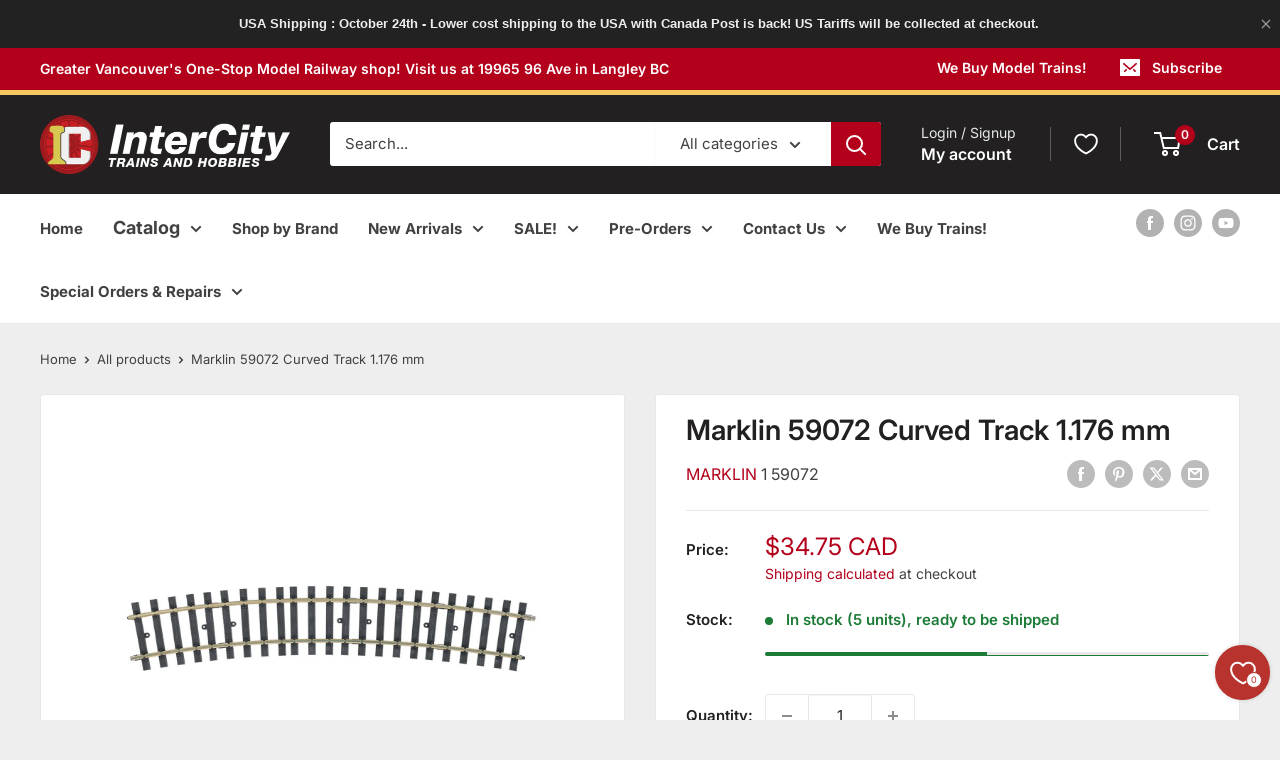

--- FILE ---
content_type: text/html; charset=utf-8
request_url: https://ictrainsandhobbies.com/products/marklin-59072-curved-track-1-176-mm
body_size: 114725
content:
<!doctype html>

<html class="no-js" lang="en">
  <head>
    <meta charset="utf-8">
    <meta name="viewport" content="width=device-width, initial-scale=1.0, height=device-height, minimum-scale=1.0, maximum-scale=1.0">
    <meta name="theme-color" content="#b3001b">

    <title>Marklin 59072 Curved Track 1.176 mm</title><meta name="description" content="Radius 1,176 mm / 46-5/16&quot;. 22.5°. (H1040-2)"><link rel="canonical" href="https://ictrainsandhobbies.com/products/marklin-59072-curved-track-1-176-mm"><link rel="shortcut icon" href="//ictrainsandhobbies.com/cdn/shop/files/ICTH_favicon_96x96.png?v=1708816025" type="image/png"><link rel="preload" as="style" href="//ictrainsandhobbies.com/cdn/shop/t/8/assets/theme.css?v=62022228655624848161734419764">
    <link rel="preload" as="script" href="//ictrainsandhobbies.com/cdn/shop/t/8/assets/theme.js?v=1815320689903517791734414706">
    <link rel="preconnect" href="https://cdn.shopify.com">
    <link rel="preconnect" href="https://fonts.shopifycdn.com">
    <link rel="dns-prefetch" href="https://productreviews.shopifycdn.com">
    <link rel="dns-prefetch" href="https://ajax.googleapis.com">
    <link rel="dns-prefetch" href="https://maps.googleapis.com">
    <link rel="dns-prefetch" href="https://maps.gstatic.com">

    <meta property="og:type" content="product">
  <meta property="og:title" content="Marklin 59072 Curved Track 1.176 mm"><meta property="og:image" content="http://ictrainsandhobbies.com/cdn/shop/files/marklin-59072-curved-track-1-176-mm-turnouts-761.jpg?v=1754935235">
    <meta property="og:image:secure_url" content="https://ictrainsandhobbies.com/cdn/shop/files/marklin-59072-curved-track-1-176-mm-turnouts-761.jpg?v=1754935235">
    <meta property="og:image:width" content="1500">
    <meta property="og:image:height" content="1250">
    <meta property="product:availability" content="in stock"><meta property="product:price:amount" content="34.75">
  <meta property="product:price:currency" content="CAD"><meta property="og:description" content="Radius 1,176 mm / 46-5/16&quot;. 22.5°. (H1040-2)"><meta property="og:url" content="https://ictrainsandhobbies.com/products/marklin-59072-curved-track-1-176-mm">
<meta property="og:site_name" content="InterCity Trains and Hobbies"><meta name="twitter:card" content="summary"><meta name="twitter:title" content="Marklin 59072 Curved Track 1.176 mm">
  <meta name="twitter:description" content=" Radius 1,176 mm / 46-5/16&quot;. 22.5°. (H1040-2)">
  <meta name="twitter:image" content="https://ictrainsandhobbies.com/cdn/shop/files/marklin-59072-curved-track-1-176-mm-turnouts-761_600x600_crop_center.jpg?v=1754935235">
    <link rel="preload" href="//ictrainsandhobbies.com/cdn/fonts/inter/inter_n4.b2a3f24c19b4de56e8871f609e73ca7f6d2e2bb9.woff2" as="font" type="font/woff2" crossorigin><link rel="preload" href="//ictrainsandhobbies.com/cdn/fonts/inter/inter_n4.b2a3f24c19b4de56e8871f609e73ca7f6d2e2bb9.woff2" as="font" type="font/woff2" crossorigin><style>
  @font-face {
  font-family: Inter;
  font-weight: 400;
  font-style: normal;
  font-display: swap;
  src: url("//ictrainsandhobbies.com/cdn/fonts/inter/inter_n4.b2a3f24c19b4de56e8871f609e73ca7f6d2e2bb9.woff2") format("woff2"),
       url("//ictrainsandhobbies.com/cdn/fonts/inter/inter_n4.af8052d517e0c9ffac7b814872cecc27ae1fa132.woff") format("woff");
}

  @font-face {
  font-family: Inter;
  font-weight: 400;
  font-style: normal;
  font-display: swap;
  src: url("//ictrainsandhobbies.com/cdn/fonts/inter/inter_n4.b2a3f24c19b4de56e8871f609e73ca7f6d2e2bb9.woff2") format("woff2"),
       url("//ictrainsandhobbies.com/cdn/fonts/inter/inter_n4.af8052d517e0c9ffac7b814872cecc27ae1fa132.woff") format("woff");
}

@font-face {
  font-family: Inter;
  font-weight: 600;
  font-style: normal;
  font-display: swap;
  src: url("//ictrainsandhobbies.com/cdn/fonts/inter/inter_n6.771af0474a71b3797eb38f3487d6fb79d43b6877.woff2") format("woff2"),
       url("//ictrainsandhobbies.com/cdn/fonts/inter/inter_n6.88c903d8f9e157d48b73b7777d0642925bcecde7.woff") format("woff");
}

@font-face {
  font-family: Inter;
  font-weight: 400;
  font-style: italic;
  font-display: swap;
  src: url("//ictrainsandhobbies.com/cdn/fonts/inter/inter_i4.feae1981dda792ab80d117249d9c7e0f1017e5b3.woff2") format("woff2"),
       url("//ictrainsandhobbies.com/cdn/fonts/inter/inter_i4.62773b7113d5e5f02c71486623cf828884c85c6e.woff") format("woff");
}


  @font-face {
  font-family: Inter;
  font-weight: 700;
  font-style: normal;
  font-display: swap;
  src: url("//ictrainsandhobbies.com/cdn/fonts/inter/inter_n7.02711e6b374660cfc7915d1afc1c204e633421e4.woff2") format("woff2"),
       url("//ictrainsandhobbies.com/cdn/fonts/inter/inter_n7.6dab87426f6b8813070abd79972ceaf2f8d3b012.woff") format("woff");
}

  @font-face {
  font-family: Inter;
  font-weight: 400;
  font-style: italic;
  font-display: swap;
  src: url("//ictrainsandhobbies.com/cdn/fonts/inter/inter_i4.feae1981dda792ab80d117249d9c7e0f1017e5b3.woff2") format("woff2"),
       url("//ictrainsandhobbies.com/cdn/fonts/inter/inter_i4.62773b7113d5e5f02c71486623cf828884c85c6e.woff") format("woff");
}

  @font-face {
  font-family: Inter;
  font-weight: 700;
  font-style: italic;
  font-display: swap;
  src: url("//ictrainsandhobbies.com/cdn/fonts/inter/inter_i7.b377bcd4cc0f160622a22d638ae7e2cd9b86ea4c.woff2") format("woff2"),
       url("//ictrainsandhobbies.com/cdn/fonts/inter/inter_i7.7c69a6a34e3bb44fcf6f975857e13b9a9b25beb4.woff") format("woff");
}


  :root {
    --default-text-font-size : 15px;
    --base-text-font-size    : 15px;
    --heading-font-family    : Inter, sans-serif;
    --heading-font-weight    : 400;
    --heading-font-style     : normal;
    --text-font-family       : Inter, sans-serif;
    --text-font-weight       : 400;
    --text-font-style        : normal;
    --text-font-bolder-weight: 600;
    --text-link-decoration   : underline;

    --text-color               : #414141;
    --text-color-rgb           : 65, 65, 65;
    --heading-color            : #222021;
    --border-color             : #e8e8e8;
    --border-color-rgb         : 232, 232, 232;
    --form-border-color        : #dbdbdb;
    --accent-color             : #b3001b;
    --accent-color-rgb         : 179, 0, 27;
    --link-color               : #b3001b;
    --link-color-hover         : #66000f;
    --background               : #eeeeee;
    --secondary-background     : #ffffff;
    --secondary-background-rgb : 255, 255, 255;
    --accent-background        : rgba(179, 0, 27, 0.08);

    --input-background: #ffffff;

    --error-color       : #cf0e0e;
    --error-background  : rgba(207, 14, 14, 0.07);
    --success-color     : #1c7b36;
    --success-background: rgba(28, 123, 54, 0.11);

    --primary-button-background      : #b3001b;
    --primary-button-background-rgb  : 179, 0, 27;
    --primary-button-text-color      : #ffffff;
    --secondary-button-background    : #222021;
    --secondary-button-background-rgb: 34, 32, 33;
    --secondary-button-text-color    : #ffffff;

    --header-background      : #222021;
    --header-text-color      : #ffffff;
    --header-light-text-color: #e8e8e8;
    --header-border-color    : rgba(232, 232, 232, 0.3);
    --header-accent-color    : #b3001b;

    --footer-background-color:    #222021;
    --footer-heading-text-color:  #ffffff;
    --footer-body-text-color:     #ffffff;
    --footer-body-text-color-rgb: 255, 255, 255;
    --footer-accent-color:        #b3001b;
    --footer-accent-color-rgb:    179, 0, 27;
    --footer-border:              none;
    
    --flickity-arrow-color: #b5b5b5;--product-on-sale-accent           : #cf0e0e;
    --product-on-sale-accent-rgb       : 207, 14, 14;
    --product-on-sale-color            : #ffffff;
    --product-in-stock-color           : #1c7b36;
    --product-low-stock-color          : #cf0e0e;
    --product-sold-out-color           : #8a9297;
    --product-custom-label-1-background: #3f6ab1;
    --product-custom-label-1-color     : #ffffff;
    --product-custom-label-2-background: #8a44ae;
    --product-custom-label-2-color     : #ffffff;
    --product-review-star-color        : #ffbd00;

    --mobile-container-gutter : 20px;
    --desktop-container-gutter: 40px;

    /* Shopify related variables */
    --payment-terms-background-color: #eeeeee;
  }
</style>

<script>
  // IE11 does not have support for CSS variables, so we have to polyfill them
  if (!(((window || {}).CSS || {}).supports && window.CSS.supports('(--a: 0)'))) {
    const script = document.createElement('script');
    script.type = 'text/javascript';
    script.src = 'https://cdn.jsdelivr.net/npm/css-vars-ponyfill@2';
    script.onload = function() {
      cssVars({});
    };

    document.getElementsByTagName('head')[0].appendChild(script);
  }
</script>


    <script>window.performance && window.performance.mark && window.performance.mark('shopify.content_for_header.start');</script><meta name="google-site-verification" content="3zPl8nvb5vwxrYwi-njvqqpkac2rzzGAibmbH1_KGGc">
<meta id="shopify-digital-wallet" name="shopify-digital-wallet" content="/75370234136/digital_wallets/dialog">
<meta name="shopify-checkout-api-token" content="31d85cae3247d4b1e1e1c7772767e86e">
<meta id="in-context-paypal-metadata" data-shop-id="75370234136" data-venmo-supported="false" data-environment="production" data-locale="en_US" data-paypal-v4="true" data-currency="CAD">
<link rel="alternate" type="application/json+oembed" href="https://ictrainsandhobbies.com/products/marklin-59072-curved-track-1-176-mm.oembed">
<script async="async" src="/checkouts/internal/preloads.js?locale=en-CA"></script>
<link rel="preconnect" href="https://shop.app" crossorigin="anonymous">
<script async="async" src="https://shop.app/checkouts/internal/preloads.js?locale=en-CA&shop_id=75370234136" crossorigin="anonymous"></script>
<script id="apple-pay-shop-capabilities" type="application/json">{"shopId":75370234136,"countryCode":"CA","currencyCode":"CAD","merchantCapabilities":["supports3DS"],"merchantId":"gid:\/\/shopify\/Shop\/75370234136","merchantName":"InterCity Trains and Hobbies","requiredBillingContactFields":["postalAddress","email","phone"],"requiredShippingContactFields":["postalAddress","email","phone"],"shippingType":"shipping","supportedNetworks":["visa","masterCard","amex","discover","interac","jcb"],"total":{"type":"pending","label":"InterCity Trains and Hobbies","amount":"1.00"},"shopifyPaymentsEnabled":true,"supportsSubscriptions":true}</script>
<script id="shopify-features" type="application/json">{"accessToken":"31d85cae3247d4b1e1e1c7772767e86e","betas":["rich-media-storefront-analytics"],"domain":"ictrainsandhobbies.com","predictiveSearch":true,"shopId":75370234136,"locale":"en"}</script>
<script>var Shopify = Shopify || {};
Shopify.shop = "intercity-trains-and-hobbies.myshopify.com";
Shopify.locale = "en";
Shopify.currency = {"active":"CAD","rate":"1.0"};
Shopify.country = "CA";
Shopify.theme = {"name":"Warehouse 6.3.0 December 16th 2024","id":173662306584,"schema_name":"Warehouse","schema_version":"6.3.0","theme_store_id":871,"role":"main"};
Shopify.theme.handle = "null";
Shopify.theme.style = {"id":null,"handle":null};
Shopify.cdnHost = "ictrainsandhobbies.com/cdn";
Shopify.routes = Shopify.routes || {};
Shopify.routes.root = "/";</script>
<script type="module">!function(o){(o.Shopify=o.Shopify||{}).modules=!0}(window);</script>
<script>!function(o){function n(){var o=[];function n(){o.push(Array.prototype.slice.apply(arguments))}return n.q=o,n}var t=o.Shopify=o.Shopify||{};t.loadFeatures=n(),t.autoloadFeatures=n()}(window);</script>
<script>
  window.ShopifyPay = window.ShopifyPay || {};
  window.ShopifyPay.apiHost = "shop.app\/pay";
  window.ShopifyPay.redirectState = null;
</script>
<script id="shop-js-analytics" type="application/json">{"pageType":"product"}</script>
<script defer="defer" async type="module" src="//ictrainsandhobbies.com/cdn/shopifycloud/shop-js/modules/v2/client.init-shop-cart-sync_BdyHc3Nr.en.esm.js"></script>
<script defer="defer" async type="module" src="//ictrainsandhobbies.com/cdn/shopifycloud/shop-js/modules/v2/chunk.common_Daul8nwZ.esm.js"></script>
<script type="module">
  await import("//ictrainsandhobbies.com/cdn/shopifycloud/shop-js/modules/v2/client.init-shop-cart-sync_BdyHc3Nr.en.esm.js");
await import("//ictrainsandhobbies.com/cdn/shopifycloud/shop-js/modules/v2/chunk.common_Daul8nwZ.esm.js");

  window.Shopify.SignInWithShop?.initShopCartSync?.({"fedCMEnabled":true,"windoidEnabled":true});

</script>
<script>
  window.Shopify = window.Shopify || {};
  if (!window.Shopify.featureAssets) window.Shopify.featureAssets = {};
  window.Shopify.featureAssets['shop-js'] = {"shop-cart-sync":["modules/v2/client.shop-cart-sync_QYOiDySF.en.esm.js","modules/v2/chunk.common_Daul8nwZ.esm.js"],"init-fed-cm":["modules/v2/client.init-fed-cm_DchLp9rc.en.esm.js","modules/v2/chunk.common_Daul8nwZ.esm.js"],"shop-button":["modules/v2/client.shop-button_OV7bAJc5.en.esm.js","modules/v2/chunk.common_Daul8nwZ.esm.js"],"init-windoid":["modules/v2/client.init-windoid_DwxFKQ8e.en.esm.js","modules/v2/chunk.common_Daul8nwZ.esm.js"],"shop-cash-offers":["modules/v2/client.shop-cash-offers_DWtL6Bq3.en.esm.js","modules/v2/chunk.common_Daul8nwZ.esm.js","modules/v2/chunk.modal_CQq8HTM6.esm.js"],"shop-toast-manager":["modules/v2/client.shop-toast-manager_CX9r1SjA.en.esm.js","modules/v2/chunk.common_Daul8nwZ.esm.js"],"init-shop-email-lookup-coordinator":["modules/v2/client.init-shop-email-lookup-coordinator_UhKnw74l.en.esm.js","modules/v2/chunk.common_Daul8nwZ.esm.js"],"pay-button":["modules/v2/client.pay-button_DzxNnLDY.en.esm.js","modules/v2/chunk.common_Daul8nwZ.esm.js"],"avatar":["modules/v2/client.avatar_BTnouDA3.en.esm.js"],"init-shop-cart-sync":["modules/v2/client.init-shop-cart-sync_BdyHc3Nr.en.esm.js","modules/v2/chunk.common_Daul8nwZ.esm.js"],"shop-login-button":["modules/v2/client.shop-login-button_D8B466_1.en.esm.js","modules/v2/chunk.common_Daul8nwZ.esm.js","modules/v2/chunk.modal_CQq8HTM6.esm.js"],"init-customer-accounts-sign-up":["modules/v2/client.init-customer-accounts-sign-up_C8fpPm4i.en.esm.js","modules/v2/client.shop-login-button_D8B466_1.en.esm.js","modules/v2/chunk.common_Daul8nwZ.esm.js","modules/v2/chunk.modal_CQq8HTM6.esm.js"],"init-shop-for-new-customer-accounts":["modules/v2/client.init-shop-for-new-customer-accounts_CVTO0Ztu.en.esm.js","modules/v2/client.shop-login-button_D8B466_1.en.esm.js","modules/v2/chunk.common_Daul8nwZ.esm.js","modules/v2/chunk.modal_CQq8HTM6.esm.js"],"init-customer-accounts":["modules/v2/client.init-customer-accounts_dRgKMfrE.en.esm.js","modules/v2/client.shop-login-button_D8B466_1.en.esm.js","modules/v2/chunk.common_Daul8nwZ.esm.js","modules/v2/chunk.modal_CQq8HTM6.esm.js"],"shop-follow-button":["modules/v2/client.shop-follow-button_CkZpjEct.en.esm.js","modules/v2/chunk.common_Daul8nwZ.esm.js","modules/v2/chunk.modal_CQq8HTM6.esm.js"],"lead-capture":["modules/v2/client.lead-capture_BntHBhfp.en.esm.js","modules/v2/chunk.common_Daul8nwZ.esm.js","modules/v2/chunk.modal_CQq8HTM6.esm.js"],"checkout-modal":["modules/v2/client.checkout-modal_CfxcYbTm.en.esm.js","modules/v2/chunk.common_Daul8nwZ.esm.js","modules/v2/chunk.modal_CQq8HTM6.esm.js"],"shop-login":["modules/v2/client.shop-login_Da4GZ2H6.en.esm.js","modules/v2/chunk.common_Daul8nwZ.esm.js","modules/v2/chunk.modal_CQq8HTM6.esm.js"],"payment-terms":["modules/v2/client.payment-terms_MV4M3zvL.en.esm.js","modules/v2/chunk.common_Daul8nwZ.esm.js","modules/v2/chunk.modal_CQq8HTM6.esm.js"]};
</script>
<script>(function() {
  var isLoaded = false;
  function asyncLoad() {
    if (isLoaded) return;
    isLoaded = true;
    var urls = ["https:\/\/d3azqz9xba9gwd.cloudfront.net\/storage\/scripts\/intercity-trains-and-hobbies.20240116032023.scripttag.js?shop=intercity-trains-and-hobbies.myshopify.com","https:\/\/shy.elfsight.com\/p\/platform.js?shop=intercity-trains-and-hobbies.myshopify.com","\/\/cdn.shopify.com\/proxy\/7b7e7766790805397bb73afef1d6df7bd9f89f59247c9e2ed2823782d25e60a6\/quotify.dev\/js\/widget.js?shop=intercity-trains-and-hobbies.myshopify.com\u0026sp-cache-control=cHVibGljLCBtYXgtYWdlPTkwMA"];
    for (var i = 0; i < urls.length; i++) {
      var s = document.createElement('script');
      s.type = 'text/javascript';
      s.async = true;
      s.src = urls[i];
      var x = document.getElementsByTagName('script')[0];
      x.parentNode.insertBefore(s, x);
    }
  };
  if(window.attachEvent) {
    window.attachEvent('onload', asyncLoad);
  } else {
    window.addEventListener('load', asyncLoad, false);
  }
})();</script>
<script id="__st">var __st={"a":75370234136,"offset":-28800,"reqid":"cc7ed13f-a2fc-4990-8054-0e537db063ee-1768944496","pageurl":"ictrainsandhobbies.com\/products\/marklin-59072-curved-track-1-176-mm","u":"59c871c076a0","p":"product","rtyp":"product","rid":8571548926232};</script>
<script>window.ShopifyPaypalV4VisibilityTracking = true;</script>
<script id="captcha-bootstrap">!function(){'use strict';const t='contact',e='account',n='new_comment',o=[[t,t],['blogs',n],['comments',n],[t,'customer']],c=[[e,'customer_login'],[e,'guest_login'],[e,'recover_customer_password'],[e,'create_customer']],r=t=>t.map((([t,e])=>`form[action*='/${t}']:not([data-nocaptcha='true']) input[name='form_type'][value='${e}']`)).join(','),a=t=>()=>t?[...document.querySelectorAll(t)].map((t=>t.form)):[];function s(){const t=[...o],e=r(t);return a(e)}const i='password',u='form_key',d=['recaptcha-v3-token','g-recaptcha-response','h-captcha-response',i],f=()=>{try{return window.sessionStorage}catch{return}},m='__shopify_v',_=t=>t.elements[u];function p(t,e,n=!1){try{const o=window.sessionStorage,c=JSON.parse(o.getItem(e)),{data:r}=function(t){const{data:e,action:n}=t;return t[m]||n?{data:e,action:n}:{data:t,action:n}}(c);for(const[e,n]of Object.entries(r))t.elements[e]&&(t.elements[e].value=n);n&&o.removeItem(e)}catch(o){console.error('form repopulation failed',{error:o})}}const l='form_type',E='cptcha';function T(t){t.dataset[E]=!0}const w=window,h=w.document,L='Shopify',v='ce_forms',y='captcha';let A=!1;((t,e)=>{const n=(g='f06e6c50-85a8-45c8-87d0-21a2b65856fe',I='https://cdn.shopify.com/shopifycloud/storefront-forms-hcaptcha/ce_storefront_forms_captcha_hcaptcha.v1.5.2.iife.js',D={infoText:'Protected by hCaptcha',privacyText:'Privacy',termsText:'Terms'},(t,e,n)=>{const o=w[L][v],c=o.bindForm;if(c)return c(t,g,e,D).then(n);var r;o.q.push([[t,g,e,D],n]),r=I,A||(h.body.append(Object.assign(h.createElement('script'),{id:'captcha-provider',async:!0,src:r})),A=!0)});var g,I,D;w[L]=w[L]||{},w[L][v]=w[L][v]||{},w[L][v].q=[],w[L][y]=w[L][y]||{},w[L][y].protect=function(t,e){n(t,void 0,e),T(t)},Object.freeze(w[L][y]),function(t,e,n,w,h,L){const[v,y,A,g]=function(t,e,n){const i=e?o:[],u=t?c:[],d=[...i,...u],f=r(d),m=r(i),_=r(d.filter((([t,e])=>n.includes(e))));return[a(f),a(m),a(_),s()]}(w,h,L),I=t=>{const e=t.target;return e instanceof HTMLFormElement?e:e&&e.form},D=t=>v().includes(t);t.addEventListener('submit',(t=>{const e=I(t);if(!e)return;const n=D(e)&&!e.dataset.hcaptchaBound&&!e.dataset.recaptchaBound,o=_(e),c=g().includes(e)&&(!o||!o.value);(n||c)&&t.preventDefault(),c&&!n&&(function(t){try{if(!f())return;!function(t){const e=f();if(!e)return;const n=_(t);if(!n)return;const o=n.value;o&&e.removeItem(o)}(t);const e=Array.from(Array(32),(()=>Math.random().toString(36)[2])).join('');!function(t,e){_(t)||t.append(Object.assign(document.createElement('input'),{type:'hidden',name:u})),t.elements[u].value=e}(t,e),function(t,e){const n=f();if(!n)return;const o=[...t.querySelectorAll(`input[type='${i}']`)].map((({name:t})=>t)),c=[...d,...o],r={};for(const[a,s]of new FormData(t).entries())c.includes(a)||(r[a]=s);n.setItem(e,JSON.stringify({[m]:1,action:t.action,data:r}))}(t,e)}catch(e){console.error('failed to persist form',e)}}(e),e.submit())}));const S=(t,e)=>{t&&!t.dataset[E]&&(n(t,e.some((e=>e===t))),T(t))};for(const o of['focusin','change'])t.addEventListener(o,(t=>{const e=I(t);D(e)&&S(e,y())}));const B=e.get('form_key'),M=e.get(l),P=B&&M;t.addEventListener('DOMContentLoaded',(()=>{const t=y();if(P)for(const e of t)e.elements[l].value===M&&p(e,B);[...new Set([...A(),...v().filter((t=>'true'===t.dataset.shopifyCaptcha))])].forEach((e=>S(e,t)))}))}(h,new URLSearchParams(w.location.search),n,t,e,['guest_login'])})(!0,!0)}();</script>
<script integrity="sha256-4kQ18oKyAcykRKYeNunJcIwy7WH5gtpwJnB7kiuLZ1E=" data-source-attribution="shopify.loadfeatures" defer="defer" src="//ictrainsandhobbies.com/cdn/shopifycloud/storefront/assets/storefront/load_feature-a0a9edcb.js" crossorigin="anonymous"></script>
<script crossorigin="anonymous" defer="defer" src="//ictrainsandhobbies.com/cdn/shopifycloud/storefront/assets/shopify_pay/storefront-65b4c6d7.js?v=20250812"></script>
<script data-source-attribution="shopify.dynamic_checkout.dynamic.init">var Shopify=Shopify||{};Shopify.PaymentButton=Shopify.PaymentButton||{isStorefrontPortableWallets:!0,init:function(){window.Shopify.PaymentButton.init=function(){};var t=document.createElement("script");t.src="https://ictrainsandhobbies.com/cdn/shopifycloud/portable-wallets/latest/portable-wallets.en.js",t.type="module",document.head.appendChild(t)}};
</script>
<script data-source-attribution="shopify.dynamic_checkout.buyer_consent">
  function portableWalletsHideBuyerConsent(e){var t=document.getElementById("shopify-buyer-consent"),n=document.getElementById("shopify-subscription-policy-button");t&&n&&(t.classList.add("hidden"),t.setAttribute("aria-hidden","true"),n.removeEventListener("click",e))}function portableWalletsShowBuyerConsent(e){var t=document.getElementById("shopify-buyer-consent"),n=document.getElementById("shopify-subscription-policy-button");t&&n&&(t.classList.remove("hidden"),t.removeAttribute("aria-hidden"),n.addEventListener("click",e))}window.Shopify?.PaymentButton&&(window.Shopify.PaymentButton.hideBuyerConsent=portableWalletsHideBuyerConsent,window.Shopify.PaymentButton.showBuyerConsent=portableWalletsShowBuyerConsent);
</script>
<script data-source-attribution="shopify.dynamic_checkout.cart.bootstrap">document.addEventListener("DOMContentLoaded",(function(){function t(){return document.querySelector("shopify-accelerated-checkout-cart, shopify-accelerated-checkout")}if(t())Shopify.PaymentButton.init();else{new MutationObserver((function(e,n){t()&&(Shopify.PaymentButton.init(),n.disconnect())})).observe(document.body,{childList:!0,subtree:!0})}}));
</script>
<link id="shopify-accelerated-checkout-styles" rel="stylesheet" media="screen" href="https://ictrainsandhobbies.com/cdn/shopifycloud/portable-wallets/latest/accelerated-checkout-backwards-compat.css" crossorigin="anonymous">
<style id="shopify-accelerated-checkout-cart">
        #shopify-buyer-consent {
  margin-top: 1em;
  display: inline-block;
  width: 100%;
}

#shopify-buyer-consent.hidden {
  display: none;
}

#shopify-subscription-policy-button {
  background: none;
  border: none;
  padding: 0;
  text-decoration: underline;
  font-size: inherit;
  cursor: pointer;
}

#shopify-subscription-policy-button::before {
  box-shadow: none;
}

      </style>

<script>window.performance && window.performance.mark && window.performance.mark('shopify.content_for_header.end');</script>

    <link rel="stylesheet" href="//ictrainsandhobbies.com/cdn/shop/t/8/assets/theme.css?v=62022228655624848161734419764">

    <script type="application/ld+json">{"@context":"http:\/\/schema.org\/","@id":"\/products\/marklin-59072-curved-track-1-176-mm#product","@type":"Product","brand":{"@type":"Brand","name":"Marklin"},"category":"Model Trains \u0026 Train Sets","description":" Radius 1,176 mm \/ 46-5\/16\". 22.5°. (H1040-2)","gtin":"4001883590721","image":"https:\/\/ictrainsandhobbies.com\/cdn\/shop\/files\/marklin-59072-curved-track-1-176-mm-turnouts-761.jpg?v=1754935235\u0026width=1920","name":"Marklin 59072 Curved Track 1.176 mm","offers":{"@id":"\/products\/marklin-59072-curved-track-1-176-mm?variant=46436179968280#offer","@type":"Offer","availability":"http:\/\/schema.org\/InStock","price":"34.75","priceCurrency":"CAD","url":"https:\/\/ictrainsandhobbies.com\/products\/marklin-59072-curved-track-1-176-mm?variant=46436179968280"},"sku":"IC-MARK-59072","url":"https:\/\/ictrainsandhobbies.com\/products\/marklin-59072-curved-track-1-176-mm"}</script><script type="application/ld+json">
  {
    "@context": "https://schema.org",
    "@type": "BreadcrumbList",
    "itemListElement": [{
        "@type": "ListItem",
        "position": 1,
        "name": "Home",
        "item": "https://ictrainsandhobbies.com"
      },{
            "@type": "ListItem",
            "position": 2,
            "name": "Marklin 59072 Curved Track 1.176 mm",
            "item": "https://ictrainsandhobbies.com/products/marklin-59072-curved-track-1-176-mm"
          }]
  }
</script>

    <script>
      // This allows to expose several variables to the global scope, to be used in scripts
      window.theme = {
        pageType: "product",
        cartCount: 0,
        moneyFormat: "${{amount}}",
        moneyWithCurrencyFormat: "${{amount}} CAD",
        currencyCodeEnabled: true,
        showDiscount: false,
        discountMode: "percentage",
        cartType: "drawer"
      };

      window.routes = {
        rootUrl: "\/",
        rootUrlWithoutSlash: '',
        cartUrl: "\/cart",
        cartAddUrl: "\/cart\/add",
        cartChangeUrl: "\/cart\/change",
        searchUrl: "\/search",
        productRecommendationsUrl: "\/recommendations\/products"
      };

      window.languages = {
        productRegularPrice: "Regular price",
        productSalePrice: "Sale price",
        collectionOnSaleLabel: "Save {{savings}}",
        productFormUnavailable: "Unavailable",
        productFormAddToCart: "Add to cart",
        productFormPreOrder: "Pre-order",
        productFormSoldOut: "Out of Stock",
        productAdded: "Product has been added to your cart",
        productAddedShort: "Added!",
        shippingEstimatorNoResults: "No shipping could be found for your address.",
        shippingEstimatorOneResult: "There is one shipping rate for your address:",
        shippingEstimatorMultipleResults: "There are {{count}} shipping rates for your address:",
        shippingEstimatorErrors: "There are some errors:"
      };

      document.documentElement.className = document.documentElement.className.replace('no-js', 'js');
    </script><script src="//ictrainsandhobbies.com/cdn/shop/t/8/assets/theme.js?v=1815320689903517791734414706" defer></script>
    <script src="//ictrainsandhobbies.com/cdn/shop/t/8/assets/custom.js?v=102476495355921946141734414706" defer></script><script>
        (function () {
          window.onpageshow = function() {
            // We force re-freshing the cart content onpageshow, as most browsers will serve a cache copy when hitting the
            // back button, which cause staled data
            document.documentElement.dispatchEvent(new CustomEvent('cart:refresh', {
              bubbles: true,
              detail: {scrollToTop: false}
            }));
          };
        })();
      </script><!-- BEGIN app block: shopify://apps/blockify-fraud-filter/blocks/app_embed/2e3e0ba5-0e70-447a-9ec5-3bf76b5ef12e --> 
 
 
    <script>
        window.blockifyShopIdentifier = "intercity-trains-and-hobbies.myshopify.com";
        window.ipBlockerMetafields = "{\"showOverlayByPass\":false,\"disableSpyExtensions\":false,\"blockUnknownBots\":false,\"activeApp\":true,\"blockByMetafield\":true,\"visitorAnalytic\":false,\"showWatermark\":true,\"token\":\"eyJhbGciOiJIUzI1NiIsInR5cCI6IkpXVCJ9.eyJzaG9wIjoiaW50ZXJjaXR5LXRyYWlucy1hbmQtaG9iYmllcy5teXNob3BpZnkuY29tIiwiaWF0IjoxNzY1MjI4NTU3fQ.8TvmdsNxHWlEAkX3ERSRHd9-YDqxgKUlGbJbhYTT9o8\"}";
        window.blockifyRules = "{\"whitelist\":[],\"blacklist\":[{\"id\":1648544,\"type\":\"1\",\"country\":\"CN\",\"criteria\":\"3\",\"priority\":\"1\"},{\"id\":1648545,\"type\":\"1\",\"country\":\"SG\",\"criteria\":\"3\",\"priority\":\"1\"},{\"id\":1648546,\"type\":\"1\",\"country\":\"RU\",\"criteria\":\"3\",\"priority\":\"1\"}]}";
        window.ipblockerBlockTemplate = "{\"customCss\":\"#blockify---container{--bg-blockify: #fff;position:relative}#blockify---container::after{content:'';position:absolute;inset:0;background-repeat:no-repeat !important;background-size:cover !important;background:var(--bg-blockify);z-index:0}#blockify---container #blockify---container__inner{display:flex;flex-direction:column;align-items:center;position:relative;z-index:1}#blockify---container #blockify---container__inner #blockify-block-content{display:flex;flex-direction:column;align-items:center;text-align:center}#blockify---container #blockify---container__inner #blockify-block-content #blockify-block-superTitle{display:none !important}#blockify---container #blockify---container__inner #blockify-block-content #blockify-block-title{font-size:313%;font-weight:bold;margin-top:1em}@media only screen and (min-width: 768px) and (max-width: 1199px){#blockify---container #blockify---container__inner #blockify-block-content #blockify-block-title{font-size:188%}}@media only screen and (max-width: 767px){#blockify---container #blockify---container__inner #blockify-block-content #blockify-block-title{font-size:107%}}#blockify---container #blockify---container__inner #blockify-block-content #blockify-block-description{font-size:125%;margin:1.5em;line-height:1.5}@media only screen and (min-width: 768px) and (max-width: 1199px){#blockify---container #blockify---container__inner #blockify-block-content #blockify-block-description{font-size:88%}}@media only screen and (max-width: 767px){#blockify---container #blockify---container__inner #blockify-block-content #blockify-block-description{font-size:107%}}#blockify---container #blockify---container__inner #blockify-block-content #blockify-block-description #blockify-block-text-blink{display:none !important}#blockify---container #blockify---container__inner #blockify-logo-block-image{position:relative;width:400px;height:auto;max-height:300px}@media only screen and (max-width: 767px){#blockify---container #blockify---container__inner #blockify-logo-block-image{width:200px}}#blockify---container #blockify---container__inner #blockify-logo-block-image::before{content:'';display:block;padding-bottom:56.2%}#blockify---container #blockify---container__inner #blockify-logo-block-image img{position:absolute;top:0;left:0;width:100%;height:100%;object-fit:contain}\\n\",\"logoImage\":{\"active\":true,\"value\":\"https:\/\/storage.synctrack.io\/megamind-fraud\/assets\/default-thumbnail.png\",\"altText\":\"Red octagonal stop sign with a black hand symbol in the center, indicating a warning or prohibition\"},\"superTitle\":{\"active\":false,\"text\":\"403\",\"color\":\"#899df1\"},\"title\":{\"active\":true,\"text\":\"Access Denied\",\"color\":\"#000\"},\"description\":{\"active\":true,\"text\":\"The site owner may have set restrictions that prevent you from accessing the site. Please contact the site owner for access.\",\"color\":\"#000\"},\"background\":{\"active\":true,\"value\":\"#fff\",\"type\":\"1\",\"colorFrom\":null,\"colorTo\":null}}";

        
            window.blockifyProductCollections = [464018637080,485518377240,474614825240,508791882008,482284896536,463575154968,463575220504];
        
    </script>
<link href="https://cdn.shopify.com/extensions/019bc61e-5a2c-71e1-9b16-ae80802f2aca/blockify-shopify-287/assets/blockify-embed.min.js" as="script" type="text/javascript" rel="preload"><link href="https://cdn.shopify.com/extensions/019bc61e-5a2c-71e1-9b16-ae80802f2aca/blockify-shopify-287/assets/prevent-bypass-script.min.js" as="script" type="text/javascript" rel="preload">
<script type="text/javascript">
    window.blockifyBaseUrl = 'https://fraud.blockifyapp.com/s/api';
    window.blockifyPublicUrl = 'https://fraud.blockifyapp.com/s/api/public';
    window.bucketUrl = 'https://storage.synctrack.io/megamind-fraud';
    window.storefrontApiUrl  = 'https://fraud.blockifyapp.com/p/api';
</script>
<script type="text/javascript">
  window.blockifyChecking = true;
</script>
<script id="blockifyScriptByPass" type="text/javascript" src=https://cdn.shopify.com/extensions/019bc61e-5a2c-71e1-9b16-ae80802f2aca/blockify-shopify-287/assets/prevent-bypass-script.min.js async></script>
<script id="blockifyScriptTag" type="text/javascript" src=https://cdn.shopify.com/extensions/019bc61e-5a2c-71e1-9b16-ae80802f2aca/blockify-shopify-287/assets/blockify-embed.min.js async></script>


<!-- END app block --><!-- BEGIN app block: shopify://apps/yeps/blocks/yeps/e514c124-b6d8-42cf-8001-0defa550f08e --><script>
window.YepsID = '0194434c-c89e-487e-4245-ce5b103e5dd4';

window.YepsData = {"campaigns":[{"id":"0194434f-dc64-63de-4928-b89b5d04dafc","type":"bar","options":{"type":"text","fixed":false,"sticky":false,"closable":true,"closableLeft":false,"closableRight":true,"placement":"top","size":"small","whiteLabel":true,"pushes":true,"removeIframe":true,"defaultStatic":true,"messageType":"single","animationType":null,"animationSpeed":null,"theme":{"bg":"#222222","bg2":null,"bg3":null,"text":"#eeeeee","face":"#ffffff","buttonText":"#1a1a1a","fontSize":null,"padding":null},"textData":{"country":"your country"},"text":"<strong>USA Shipping : October 24th - Lower cost shipping to the USA with Canada Post is back! US Tariffs will be collected at checkout.</strong>","buttonText":"","href":"","linkButton":true,"newTab":false},"query":{"and":[{"timePage":{"gt":0}},{"timeSinceClose":{"gt":0}},{"timeSinceSuccess":{"gt":0}},{"countryCode":{"eq":"US"}}]}}],"hacks":{"removeIframe":true,"defaultStatic":true}};
window.YepsActive = true;
window.YepsIsolate = true;
window.YepsMigrated = false;

window.YepsContext = {
  locale: 'en',
  marketId: '54840492312',
  currency: 'CAD',
  pageType: 'product',
  productId: '8571548926232',
  
  
  
  productTags: ["recses_2025-4-8_cur_516"],
  
};
</script>


<!-- END app block --><!-- BEGIN app block: shopify://apps/gempages-builder/blocks/embed-gp-script-head/20b379d4-1b20-474c-a6ca-665c331919f3 -->














<!-- END app block --><script src="https://cdn.shopify.com/extensions/019bd8e6-0a01-796c-a5d5-85dadc9a2754/yepsng-widget-65/assets/yeps.js" type="text/javascript" defer="defer"></script>
<link href="https://cdn.shopify.com/extensions/019bd8e6-0a01-796c-a5d5-85dadc9a2754/yepsng-widget-65/assets/yeps.css" rel="stylesheet" type="text/css" media="all">
<link href="https://cdn.shopify.com/extensions/019bc237-e6a0-75fa-a84b-a22337af908e/swish-formerly-wishlist-king-218/assets/component-wishlist-button-block.css" rel="stylesheet" type="text/css" media="all">
<link href="https://cdn.shopify.com/extensions/019adf50-b8d1-76bf-8d17-aa50e028e572/theme-app-extension-83/assets/style.css" rel="stylesheet" type="text/css" media="all">
<link href="https://monorail-edge.shopifysvc.com" rel="dns-prefetch">
<script>(function(){if ("sendBeacon" in navigator && "performance" in window) {try {var session_token_from_headers = performance.getEntriesByType('navigation')[0].serverTiming.find(x => x.name == '_s').description;} catch {var session_token_from_headers = undefined;}var session_cookie_matches = document.cookie.match(/_shopify_s=([^;]*)/);var session_token_from_cookie = session_cookie_matches && session_cookie_matches.length === 2 ? session_cookie_matches[1] : "";var session_token = session_token_from_headers || session_token_from_cookie || "";function handle_abandonment_event(e) {var entries = performance.getEntries().filter(function(entry) {return /monorail-edge.shopifysvc.com/.test(entry.name);});if (!window.abandonment_tracked && entries.length === 0) {window.abandonment_tracked = true;var currentMs = Date.now();var navigation_start = performance.timing.navigationStart;var payload = {shop_id: 75370234136,url: window.location.href,navigation_start,duration: currentMs - navigation_start,session_token,page_type: "product"};window.navigator.sendBeacon("https://monorail-edge.shopifysvc.com/v1/produce", JSON.stringify({schema_id: "online_store_buyer_site_abandonment/1.1",payload: payload,metadata: {event_created_at_ms: currentMs,event_sent_at_ms: currentMs}}));}}window.addEventListener('pagehide', handle_abandonment_event);}}());</script>
<script id="web-pixels-manager-setup">(function e(e,d,r,n,o){if(void 0===o&&(o={}),!Boolean(null===(a=null===(i=window.Shopify)||void 0===i?void 0:i.analytics)||void 0===a?void 0:a.replayQueue)){var i,a;window.Shopify=window.Shopify||{};var t=window.Shopify;t.analytics=t.analytics||{};var s=t.analytics;s.replayQueue=[],s.publish=function(e,d,r){return s.replayQueue.push([e,d,r]),!0};try{self.performance.mark("wpm:start")}catch(e){}var l=function(){var e={modern:/Edge?\/(1{2}[4-9]|1[2-9]\d|[2-9]\d{2}|\d{4,})\.\d+(\.\d+|)|Firefox\/(1{2}[4-9]|1[2-9]\d|[2-9]\d{2}|\d{4,})\.\d+(\.\d+|)|Chrom(ium|e)\/(9{2}|\d{3,})\.\d+(\.\d+|)|(Maci|X1{2}).+ Version\/(15\.\d+|(1[6-9]|[2-9]\d|\d{3,})\.\d+)([,.]\d+|)( \(\w+\)|)( Mobile\/\w+|) Safari\/|Chrome.+OPR\/(9{2}|\d{3,})\.\d+\.\d+|(CPU[ +]OS|iPhone[ +]OS|CPU[ +]iPhone|CPU IPhone OS|CPU iPad OS)[ +]+(15[._]\d+|(1[6-9]|[2-9]\d|\d{3,})[._]\d+)([._]\d+|)|Android:?[ /-](13[3-9]|1[4-9]\d|[2-9]\d{2}|\d{4,})(\.\d+|)(\.\d+|)|Android.+Firefox\/(13[5-9]|1[4-9]\d|[2-9]\d{2}|\d{4,})\.\d+(\.\d+|)|Android.+Chrom(ium|e)\/(13[3-9]|1[4-9]\d|[2-9]\d{2}|\d{4,})\.\d+(\.\d+|)|SamsungBrowser\/([2-9]\d|\d{3,})\.\d+/,legacy:/Edge?\/(1[6-9]|[2-9]\d|\d{3,})\.\d+(\.\d+|)|Firefox\/(5[4-9]|[6-9]\d|\d{3,})\.\d+(\.\d+|)|Chrom(ium|e)\/(5[1-9]|[6-9]\d|\d{3,})\.\d+(\.\d+|)([\d.]+$|.*Safari\/(?![\d.]+ Edge\/[\d.]+$))|(Maci|X1{2}).+ Version\/(10\.\d+|(1[1-9]|[2-9]\d|\d{3,})\.\d+)([,.]\d+|)( \(\w+\)|)( Mobile\/\w+|) Safari\/|Chrome.+OPR\/(3[89]|[4-9]\d|\d{3,})\.\d+\.\d+|(CPU[ +]OS|iPhone[ +]OS|CPU[ +]iPhone|CPU IPhone OS|CPU iPad OS)[ +]+(10[._]\d+|(1[1-9]|[2-9]\d|\d{3,})[._]\d+)([._]\d+|)|Android:?[ /-](13[3-9]|1[4-9]\d|[2-9]\d{2}|\d{4,})(\.\d+|)(\.\d+|)|Mobile Safari.+OPR\/([89]\d|\d{3,})\.\d+\.\d+|Android.+Firefox\/(13[5-9]|1[4-9]\d|[2-9]\d{2}|\d{4,})\.\d+(\.\d+|)|Android.+Chrom(ium|e)\/(13[3-9]|1[4-9]\d|[2-9]\d{2}|\d{4,})\.\d+(\.\d+|)|Android.+(UC? ?Browser|UCWEB|U3)[ /]?(15\.([5-9]|\d{2,})|(1[6-9]|[2-9]\d|\d{3,})\.\d+)\.\d+|SamsungBrowser\/(5\.\d+|([6-9]|\d{2,})\.\d+)|Android.+MQ{2}Browser\/(14(\.(9|\d{2,})|)|(1[5-9]|[2-9]\d|\d{3,})(\.\d+|))(\.\d+|)|K[Aa][Ii]OS\/(3\.\d+|([4-9]|\d{2,})\.\d+)(\.\d+|)/},d=e.modern,r=e.legacy,n=navigator.userAgent;return n.match(d)?"modern":n.match(r)?"legacy":"unknown"}(),u="modern"===l?"modern":"legacy",c=(null!=n?n:{modern:"",legacy:""})[u],f=function(e){return[e.baseUrl,"/wpm","/b",e.hashVersion,"modern"===e.buildTarget?"m":"l",".js"].join("")}({baseUrl:d,hashVersion:r,buildTarget:u}),m=function(e){var d=e.version,r=e.bundleTarget,n=e.surface,o=e.pageUrl,i=e.monorailEndpoint;return{emit:function(e){var a=e.status,t=e.errorMsg,s=(new Date).getTime(),l=JSON.stringify({metadata:{event_sent_at_ms:s},events:[{schema_id:"web_pixels_manager_load/3.1",payload:{version:d,bundle_target:r,page_url:o,status:a,surface:n,error_msg:t},metadata:{event_created_at_ms:s}}]});if(!i)return console&&console.warn&&console.warn("[Web Pixels Manager] No Monorail endpoint provided, skipping logging."),!1;try{return self.navigator.sendBeacon.bind(self.navigator)(i,l)}catch(e){}var u=new XMLHttpRequest;try{return u.open("POST",i,!0),u.setRequestHeader("Content-Type","text/plain"),u.send(l),!0}catch(e){return console&&console.warn&&console.warn("[Web Pixels Manager] Got an unhandled error while logging to Monorail."),!1}}}}({version:r,bundleTarget:l,surface:e.surface,pageUrl:self.location.href,monorailEndpoint:e.monorailEndpoint});try{o.browserTarget=l,function(e){var d=e.src,r=e.async,n=void 0===r||r,o=e.onload,i=e.onerror,a=e.sri,t=e.scriptDataAttributes,s=void 0===t?{}:t,l=document.createElement("script"),u=document.querySelector("head"),c=document.querySelector("body");if(l.async=n,l.src=d,a&&(l.integrity=a,l.crossOrigin="anonymous"),s)for(var f in s)if(Object.prototype.hasOwnProperty.call(s,f))try{l.dataset[f]=s[f]}catch(e){}if(o&&l.addEventListener("load",o),i&&l.addEventListener("error",i),u)u.appendChild(l);else{if(!c)throw new Error("Did not find a head or body element to append the script");c.appendChild(l)}}({src:f,async:!0,onload:function(){if(!function(){var e,d;return Boolean(null===(d=null===(e=window.Shopify)||void 0===e?void 0:e.analytics)||void 0===d?void 0:d.initialized)}()){var d=window.webPixelsManager.init(e)||void 0;if(d){var r=window.Shopify.analytics;r.replayQueue.forEach((function(e){var r=e[0],n=e[1],o=e[2];d.publishCustomEvent(r,n,o)})),r.replayQueue=[],r.publish=d.publishCustomEvent,r.visitor=d.visitor,r.initialized=!0}}},onerror:function(){return m.emit({status:"failed",errorMsg:"".concat(f," has failed to load")})},sri:function(e){var d=/^sha384-[A-Za-z0-9+/=]+$/;return"string"==typeof e&&d.test(e)}(c)?c:"",scriptDataAttributes:o}),m.emit({status:"loading"})}catch(e){m.emit({status:"failed",errorMsg:(null==e?void 0:e.message)||"Unknown error"})}}})({shopId: 75370234136,storefrontBaseUrl: "https://ictrainsandhobbies.com",extensionsBaseUrl: "https://extensions.shopifycdn.com/cdn/shopifycloud/web-pixels-manager",monorailEndpoint: "https://monorail-edge.shopifysvc.com/unstable/produce_batch",surface: "storefront-renderer",enabledBetaFlags: ["2dca8a86"],webPixelsConfigList: [{"id":"819757336","configuration":"{\"config\":\"{\\\"google_tag_ids\\\":[\\\"G-0F28J203HB\\\",\\\"AW-11246583907\\\",\\\"GT-M3S29MZ\\\"],\\\"target_country\\\":\\\"CA\\\",\\\"gtag_events\\\":[{\\\"type\\\":\\\"begin_checkout\\\",\\\"action_label\\\":[\\\"G-0F28J203HB\\\",\\\"AW-11246583907\\\/ORD4CKq42oEZEOOA5fIp\\\"]},{\\\"type\\\":\\\"search\\\",\\\"action_label\\\":[\\\"G-0F28J203HB\\\",\\\"AW-11246583907\\\/g1fjCKS42oEZEOOA5fIp\\\"]},{\\\"type\\\":\\\"view_item\\\",\\\"action_label\\\":[\\\"G-0F28J203HB\\\",\\\"AW-11246583907\\\/7BDdCOW32oEZEOOA5fIp\\\",\\\"MC-4VC9BEZRC0\\\"]},{\\\"type\\\":\\\"purchase\\\",\\\"action_label\\\":[\\\"G-0F28J203HB\\\",\\\"AW-11246583907\\\/554MCN-32oEZEOOA5fIp\\\",\\\"MC-4VC9BEZRC0\\\"]},{\\\"type\\\":\\\"page_view\\\",\\\"action_label\\\":[\\\"G-0F28J203HB\\\",\\\"AW-11246583907\\\/SjwuCOK32oEZEOOA5fIp\\\",\\\"MC-4VC9BEZRC0\\\"]},{\\\"type\\\":\\\"add_payment_info\\\",\\\"action_label\\\":[\\\"G-0F28J203HB\\\",\\\"AW-11246583907\\\/V-wtCK242oEZEOOA5fIp\\\"]},{\\\"type\\\":\\\"add_to_cart\\\",\\\"action_label\\\":[\\\"G-0F28J203HB\\\",\\\"AW-11246583907\\\/c2_1CKe42oEZEOOA5fIp\\\"]}],\\\"enable_monitoring_mode\\\":false}\"}","eventPayloadVersion":"v1","runtimeContext":"OPEN","scriptVersion":"b2a88bafab3e21179ed38636efcd8a93","type":"APP","apiClientId":1780363,"privacyPurposes":[],"dataSharingAdjustments":{"protectedCustomerApprovalScopes":["read_customer_address","read_customer_email","read_customer_name","read_customer_personal_data","read_customer_phone"]}},{"id":"shopify-app-pixel","configuration":"{}","eventPayloadVersion":"v1","runtimeContext":"STRICT","scriptVersion":"0450","apiClientId":"shopify-pixel","type":"APP","privacyPurposes":["ANALYTICS","MARKETING"]},{"id":"shopify-custom-pixel","eventPayloadVersion":"v1","runtimeContext":"LAX","scriptVersion":"0450","apiClientId":"shopify-pixel","type":"CUSTOM","privacyPurposes":["ANALYTICS","MARKETING"]}],isMerchantRequest: false,initData: {"shop":{"name":"InterCity Trains and Hobbies","paymentSettings":{"currencyCode":"CAD"},"myshopifyDomain":"intercity-trains-and-hobbies.myshopify.com","countryCode":"CA","storefrontUrl":"https:\/\/ictrainsandhobbies.com"},"customer":null,"cart":null,"checkout":null,"productVariants":[{"price":{"amount":34.75,"currencyCode":"CAD"},"product":{"title":"Marklin 59072 Curved Track 1.176 mm","vendor":"Marklin","id":"8571548926232","untranslatedTitle":"Marklin 59072 Curved Track 1.176 mm","url":"\/products\/marklin-59072-curved-track-1-176-mm","type":"Track \u0026 Turnouts"},"id":"46436179968280","image":{"src":"\/\/ictrainsandhobbies.com\/cdn\/shop\/files\/marklin-59072-curved-track-1-176-mm-turnouts-761.jpg?v=1754935235"},"sku":"IC-MARK-59072","title":"Default Title","untranslatedTitle":"Default Title"}],"purchasingCompany":null},},"https://ictrainsandhobbies.com/cdn","fcfee988w5aeb613cpc8e4bc33m6693e112",{"modern":"","legacy":""},{"shopId":"75370234136","storefrontBaseUrl":"https:\/\/ictrainsandhobbies.com","extensionBaseUrl":"https:\/\/extensions.shopifycdn.com\/cdn\/shopifycloud\/web-pixels-manager","surface":"storefront-renderer","enabledBetaFlags":"[\"2dca8a86\"]","isMerchantRequest":"false","hashVersion":"fcfee988w5aeb613cpc8e4bc33m6693e112","publish":"custom","events":"[[\"page_viewed\",{}],[\"product_viewed\",{\"productVariant\":{\"price\":{\"amount\":34.75,\"currencyCode\":\"CAD\"},\"product\":{\"title\":\"Marklin 59072 Curved Track 1.176 mm\",\"vendor\":\"Marklin\",\"id\":\"8571548926232\",\"untranslatedTitle\":\"Marklin 59072 Curved Track 1.176 mm\",\"url\":\"\/products\/marklin-59072-curved-track-1-176-mm\",\"type\":\"Track \u0026 Turnouts\"},\"id\":\"46436179968280\",\"image\":{\"src\":\"\/\/ictrainsandhobbies.com\/cdn\/shop\/files\/marklin-59072-curved-track-1-176-mm-turnouts-761.jpg?v=1754935235\"},\"sku\":\"IC-MARK-59072\",\"title\":\"Default Title\",\"untranslatedTitle\":\"Default Title\"}}]]"});</script><script>
  window.ShopifyAnalytics = window.ShopifyAnalytics || {};
  window.ShopifyAnalytics.meta = window.ShopifyAnalytics.meta || {};
  window.ShopifyAnalytics.meta.currency = 'CAD';
  var meta = {"product":{"id":8571548926232,"gid":"gid:\/\/shopify\/Product\/8571548926232","vendor":"Marklin","type":"Track \u0026 Turnouts","handle":"marklin-59072-curved-track-1-176-mm","variants":[{"id":46436179968280,"price":3475,"name":"Marklin 59072 Curved Track 1.176 mm","public_title":null,"sku":"IC-MARK-59072"}],"remote":false},"page":{"pageType":"product","resourceType":"product","resourceId":8571548926232,"requestId":"cc7ed13f-a2fc-4990-8054-0e537db063ee-1768944496"}};
  for (var attr in meta) {
    window.ShopifyAnalytics.meta[attr] = meta[attr];
  }
</script>
<script class="analytics">
  (function () {
    var customDocumentWrite = function(content) {
      var jquery = null;

      if (window.jQuery) {
        jquery = window.jQuery;
      } else if (window.Checkout && window.Checkout.$) {
        jquery = window.Checkout.$;
      }

      if (jquery) {
        jquery('body').append(content);
      }
    };

    var hasLoggedConversion = function(token) {
      if (token) {
        return document.cookie.indexOf('loggedConversion=' + token) !== -1;
      }
      return false;
    }

    var setCookieIfConversion = function(token) {
      if (token) {
        var twoMonthsFromNow = new Date(Date.now());
        twoMonthsFromNow.setMonth(twoMonthsFromNow.getMonth() + 2);

        document.cookie = 'loggedConversion=' + token + '; expires=' + twoMonthsFromNow;
      }
    }

    var trekkie = window.ShopifyAnalytics.lib = window.trekkie = window.trekkie || [];
    if (trekkie.integrations) {
      return;
    }
    trekkie.methods = [
      'identify',
      'page',
      'ready',
      'track',
      'trackForm',
      'trackLink'
    ];
    trekkie.factory = function(method) {
      return function() {
        var args = Array.prototype.slice.call(arguments);
        args.unshift(method);
        trekkie.push(args);
        return trekkie;
      };
    };
    for (var i = 0; i < trekkie.methods.length; i++) {
      var key = trekkie.methods[i];
      trekkie[key] = trekkie.factory(key);
    }
    trekkie.load = function(config) {
      trekkie.config = config || {};
      trekkie.config.initialDocumentCookie = document.cookie;
      var first = document.getElementsByTagName('script')[0];
      var script = document.createElement('script');
      script.type = 'text/javascript';
      script.onerror = function(e) {
        var scriptFallback = document.createElement('script');
        scriptFallback.type = 'text/javascript';
        scriptFallback.onerror = function(error) {
                var Monorail = {
      produce: function produce(monorailDomain, schemaId, payload) {
        var currentMs = new Date().getTime();
        var event = {
          schema_id: schemaId,
          payload: payload,
          metadata: {
            event_created_at_ms: currentMs,
            event_sent_at_ms: currentMs
          }
        };
        return Monorail.sendRequest("https://" + monorailDomain + "/v1/produce", JSON.stringify(event));
      },
      sendRequest: function sendRequest(endpointUrl, payload) {
        // Try the sendBeacon API
        if (window && window.navigator && typeof window.navigator.sendBeacon === 'function' && typeof window.Blob === 'function' && !Monorail.isIos12()) {
          var blobData = new window.Blob([payload], {
            type: 'text/plain'
          });

          if (window.navigator.sendBeacon(endpointUrl, blobData)) {
            return true;
          } // sendBeacon was not successful

        } // XHR beacon

        var xhr = new XMLHttpRequest();

        try {
          xhr.open('POST', endpointUrl);
          xhr.setRequestHeader('Content-Type', 'text/plain');
          xhr.send(payload);
        } catch (e) {
          console.log(e);
        }

        return false;
      },
      isIos12: function isIos12() {
        return window.navigator.userAgent.lastIndexOf('iPhone; CPU iPhone OS 12_') !== -1 || window.navigator.userAgent.lastIndexOf('iPad; CPU OS 12_') !== -1;
      }
    };
    Monorail.produce('monorail-edge.shopifysvc.com',
      'trekkie_storefront_load_errors/1.1',
      {shop_id: 75370234136,
      theme_id: 173662306584,
      app_name: "storefront",
      context_url: window.location.href,
      source_url: "//ictrainsandhobbies.com/cdn/s/trekkie.storefront.cd680fe47e6c39ca5d5df5f0a32d569bc48c0f27.min.js"});

        };
        scriptFallback.async = true;
        scriptFallback.src = '//ictrainsandhobbies.com/cdn/s/trekkie.storefront.cd680fe47e6c39ca5d5df5f0a32d569bc48c0f27.min.js';
        first.parentNode.insertBefore(scriptFallback, first);
      };
      script.async = true;
      script.src = '//ictrainsandhobbies.com/cdn/s/trekkie.storefront.cd680fe47e6c39ca5d5df5f0a32d569bc48c0f27.min.js';
      first.parentNode.insertBefore(script, first);
    };
    trekkie.load(
      {"Trekkie":{"appName":"storefront","development":false,"defaultAttributes":{"shopId":75370234136,"isMerchantRequest":null,"themeId":173662306584,"themeCityHash":"7822785751140362692","contentLanguage":"en","currency":"CAD","eventMetadataId":"25b05337-859f-4d8b-b800-2687be126001"},"isServerSideCookieWritingEnabled":true,"monorailRegion":"shop_domain","enabledBetaFlags":["65f19447"]},"Session Attribution":{},"S2S":{"facebookCapiEnabled":false,"source":"trekkie-storefront-renderer","apiClientId":580111}}
    );

    var loaded = false;
    trekkie.ready(function() {
      if (loaded) return;
      loaded = true;

      window.ShopifyAnalytics.lib = window.trekkie;

      var originalDocumentWrite = document.write;
      document.write = customDocumentWrite;
      try { window.ShopifyAnalytics.merchantGoogleAnalytics.call(this); } catch(error) {};
      document.write = originalDocumentWrite;

      window.ShopifyAnalytics.lib.page(null,{"pageType":"product","resourceType":"product","resourceId":8571548926232,"requestId":"cc7ed13f-a2fc-4990-8054-0e537db063ee-1768944496","shopifyEmitted":true});

      var match = window.location.pathname.match(/checkouts\/(.+)\/(thank_you|post_purchase)/)
      var token = match? match[1]: undefined;
      if (!hasLoggedConversion(token)) {
        setCookieIfConversion(token);
        window.ShopifyAnalytics.lib.track("Viewed Product",{"currency":"CAD","variantId":46436179968280,"productId":8571548926232,"productGid":"gid:\/\/shopify\/Product\/8571548926232","name":"Marklin 59072 Curved Track 1.176 mm","price":"34.75","sku":"IC-MARK-59072","brand":"Marklin","variant":null,"category":"Track \u0026 Turnouts","nonInteraction":true,"remote":false},undefined,undefined,{"shopifyEmitted":true});
      window.ShopifyAnalytics.lib.track("monorail:\/\/trekkie_storefront_viewed_product\/1.1",{"currency":"CAD","variantId":46436179968280,"productId":8571548926232,"productGid":"gid:\/\/shopify\/Product\/8571548926232","name":"Marklin 59072 Curved Track 1.176 mm","price":"34.75","sku":"IC-MARK-59072","brand":"Marklin","variant":null,"category":"Track \u0026 Turnouts","nonInteraction":true,"remote":false,"referer":"https:\/\/ictrainsandhobbies.com\/products\/marklin-59072-curved-track-1-176-mm"});
      }
    });


        var eventsListenerScript = document.createElement('script');
        eventsListenerScript.async = true;
        eventsListenerScript.src = "//ictrainsandhobbies.com/cdn/shopifycloud/storefront/assets/shop_events_listener-3da45d37.js";
        document.getElementsByTagName('head')[0].appendChild(eventsListenerScript);

})();</script>
<script
  defer
  src="https://ictrainsandhobbies.com/cdn/shopifycloud/perf-kit/shopify-perf-kit-3.0.4.min.js"
  data-application="storefront-renderer"
  data-shop-id="75370234136"
  data-render-region="gcp-us-central1"
  data-page-type="product"
  data-theme-instance-id="173662306584"
  data-theme-name="Warehouse"
  data-theme-version="6.3.0"
  data-monorail-region="shop_domain"
  data-resource-timing-sampling-rate="10"
  data-shs="true"
  data-shs-beacon="true"
  data-shs-export-with-fetch="true"
  data-shs-logs-sample-rate="1"
  data-shs-beacon-endpoint="https://ictrainsandhobbies.com/api/collect"
></script>
</head>

  <body class="warehouse--v4 features--animate-zoom template-product " data-instant-intensity="viewport"><svg class="visually-hidden">
      <linearGradient id="rating-star-gradient-half">
        <stop offset="50%" stop-color="var(--product-review-star-color)" />
        <stop offset="50%" stop-color="rgba(var(--text-color-rgb), .4)" stop-opacity="0.4" />
      </linearGradient>
    </svg>

    <a href="#main" class="visually-hidden skip-to-content">Skip to content</a>
    <span class="loading-bar"></span><!-- BEGIN sections: header-group -->
<div id="shopify-section-sections--23728535765272__announcement-bar" class="shopify-section shopify-section-group-header-group shopify-section--announcement-bar"><section data-section-id="sections--23728535765272__announcement-bar" data-section-type="announcement-bar" data-section-settings="{
  &quot;showNewsletter&quot;: true
}"><div id="announcement-bar-newsletter" class="announcement-bar__newsletter hidden-phone" aria-hidden="true">
      <div class="container">
        <div class="announcement-bar__close-container">
          <button class="announcement-bar__close" data-action="toggle-newsletter">
            <span class="visually-hidden">Close</span><svg focusable="false" class="icon icon--close " viewBox="0 0 19 19" role="presentation">
      <path d="M9.1923882 8.39339828l7.7781745-7.7781746 1.4142136 1.41421357-7.7781746 7.77817459 7.7781746 7.77817456L16.9705627 19l-7.7781745-7.7781746L1.41421356 19 0 17.5857864l7.7781746-7.77817456L0 2.02943725 1.41421356.61522369 9.1923882 8.39339828z" fill="currentColor" fill-rule="evenodd"></path>
    </svg></button>
        </div>
      </div>

      <div class="container container--extra-narrow">
        <div class="announcement-bar__newsletter-inner"><h2 class="heading h1">Newsletter</h2><div class="rte">
              <p>Subscribe for all the latest news on product releases, sales & other events. Please follow us on Facebook or Instagram for the most up-to-date news.</p>
            </div><div class="newsletter"><form method="post" action="/contact#newsletter-sections--23728535765272__announcement-bar" id="newsletter-sections--23728535765272__announcement-bar" accept-charset="UTF-8" class="form newsletter__form"><input type="hidden" name="form_type" value="customer" /><input type="hidden" name="utf8" value="✓" /><input type="hidden" name="contact[tags]" value="newsletter">
                <input type="hidden" name="contact[context]" value="announcement-bar">

                <div class="form__input-row">
                  <div class="form__input-wrapper form__input-wrapper--labelled">
                    <input type="email" id="announcement[contact][email]" name="contact[email]" class="form__field form__field--text" autofocus required>
                    <label for="announcement[contact][email]" class="form__floating-label">Your email</label>
                  </div>

                  <button type="submit" class="form__submit button button--primary">Subscribe</button>
                </div></form></div>
        </div>
      </div>
    </div><div class="announcement-bar">
    <div class="container">
      <div class="announcement-bar__inner"><p class="announcement-bar__content announcement-bar__content--left">Greater Vancouver&#39;s One-Stop Model Railway shop! Visit us at 19965 96 Ave in Langley BC</p><button type="button" class="announcement-bar__button hidden-phone"  ><a href="https://ictrainsandhobbies.com/blogs/news/we-buy-model-trains-and-collections">We Buy Model Trains!</a>
          </button><button type="button" class="announcement-bar__button hidden-phone" data-action="toggle-newsletter" aria-expanded="false" aria-controls="announcement-bar-newsletter"><svg focusable="false" class="icon icon--newsletter " viewBox="0 0 20 17" role="presentation">
      <path d="M19.1666667 0H.83333333C.37333333 0 0 .37995 0 .85v15.3c0 .47005.37333333.85.83333333.85H19.1666667c.46 0 .8333333-.37995.8333333-.85V.85c0-.47005-.3733333-.85-.8333333-.85zM7.20975004 10.8719018L5.3023283 12.7794369c-.14877889.1487878-.34409888.2235631-.53941886.2235631-.19531999 0-.39063998-.0747753-.53941887-.2235631-.29832076-.2983385-.29832076-.7805633 0-1.0789018L6.1309123 9.793l1.07883774 1.0789018zm8.56950946 1.9075351c-.1487789.1487878-.3440989.2235631-.5394189.2235631-.19532 0-.39064-.0747753-.5394189-.2235631L12.793 10.8719018 13.8718377 9.793l1.9074218 1.9075351c.2983207.2983385.2983207.7805633 0 1.0789018zm.9639048-7.45186267l-6.1248086 5.44429317c-.1706197.1516625-.3946127.2278826-.6186057.2278826-.223993 0-.447986-.0762201-.61860567-.2278826l-6.1248086-5.44429317c-.34211431-.30410267-.34211431-.79564457 0-1.09974723.34211431-.30410267.89509703-.30410267 1.23721134 0L9.99975 9.1222466l5.5062029-4.8944196c.3421143-.30410267.8950971-.30410267 1.2372114 0 .3421143.30410266.3421143.79564456 0 1.09974723z" fill="currentColor"></path>
    </svg>Subscribe</button></div>
    </div>
  </div>
</section>

<style>
  .announcement-bar {
    background: #b3001b;
    color: #ffffff;
  }
</style>

<script>document.documentElement.style.setProperty('--announcement-bar-button-width', document.querySelector('.announcement-bar__button').clientWidth + 'px');document.documentElement.style.setProperty('--announcement-bar-height', document.getElementById('shopify-section-sections--23728535765272__announcement-bar').clientHeight + 'px');
</script>

<style> #shopify-section-sections--23728535765272__announcement-bar .announcement-bar {border-bottom: 5px solid #f5c95f;} #shopify-section-sections--23728535765272__announcement-bar .announcement-bar__button {margin-bottom: 2px;} </style></div><div id="shopify-section-sections--23728535765272__header" class="shopify-section shopify-section-group-header-group shopify-section__header"><section data-section-id="sections--23728535765272__header" data-section-type="header" data-section-settings="{
  &quot;navigationLayout&quot;: &quot;inline&quot;,
  &quot;desktopOpenTrigger&quot;: &quot;hover&quot;,
  &quot;useStickyHeader&quot;: true
}">
  <header class="header header--inline " role="banner">
    <div class="container">
      <div class="header__inner"><nav class="header__mobile-nav hidden-lap-and-up">
            <button class="header__mobile-nav-toggle icon-state touch-area" data-action="toggle-menu" aria-expanded="false" aria-haspopup="true" aria-controls="mobile-menu" aria-label="Open menu">
              <span class="icon-state__primary"><svg focusable="false" class="icon icon--hamburger-mobile " viewBox="0 0 20 16" role="presentation">
      <path d="M0 14h20v2H0v-2zM0 0h20v2H0V0zm0 7h20v2H0V7z" fill="currentColor" fill-rule="evenodd"></path>
    </svg></span>
              <span class="icon-state__secondary"><svg focusable="false" class="icon icon--close " viewBox="0 0 19 19" role="presentation">
      <path d="M9.1923882 8.39339828l7.7781745-7.7781746 1.4142136 1.41421357-7.7781746 7.77817459 7.7781746 7.77817456L16.9705627 19l-7.7781745-7.7781746L1.41421356 19 0 17.5857864l7.7781746-7.77817456L0 2.02943725 1.41421356.61522369 9.1923882 8.39339828z" fill="currentColor" fill-rule="evenodd"></path>
    </svg></span>
            </button><div id="mobile-menu" class="mobile-menu" aria-hidden="true"><svg focusable="false" class="icon icon--nav-triangle-borderless " viewBox="0 0 20 9" role="presentation">
      <path d="M.47108938 9c.2694725-.26871321.57077721-.56867841.90388257-.89986354C3.12384116 6.36134886 5.74788116 3.76338565 9.2467995.30653888c.4145057-.4095171 1.0844277-.40860098 1.4977971.00205122L19.4935156 9H.47108938z" fill="#ffffff"></path>
    </svg><div class="mobile-menu__inner">
    <div class="mobile-menu__panel">
      <div class="mobile-menu__section">
        <ul class="mobile-menu__nav" data-type="menu" role="list"><li class="mobile-menu__nav-item"><a href="/" class="mobile-menu__nav-link" data-type="menuitem">Home</a></li><li class="mobile-menu__nav-item"><button class="mobile-menu__nav-link" data-type="menuitem" aria-haspopup="true" aria-expanded="false" aria-controls="mobile-panel-1" data-action="open-panel">Catalog<svg focusable="false" class="icon icon--arrow-right " viewBox="0 0 8 12" role="presentation">
      <path stroke="currentColor" stroke-width="2" d="M2 2l4 4-4 4" fill="none" stroke-linecap="square"></path>
    </svg></button></li><li class="mobile-menu__nav-item"><a href="/pages/manufacturers-brands" class="mobile-menu__nav-link" data-type="menuitem">Shop by Brand</a></li><li class="mobile-menu__nav-item"><button class="mobile-menu__nav-link" data-type="menuitem" aria-haspopup="true" aria-expanded="false" aria-controls="mobile-panel-3" data-action="open-panel">New Arrivals<svg focusable="false" class="icon icon--arrow-right " viewBox="0 0 8 12" role="presentation">
      <path stroke="currentColor" stroke-width="2" d="M2 2l4 4-4 4" fill="none" stroke-linecap="square"></path>
    </svg></button></li><li class="mobile-menu__nav-item"><button class="mobile-menu__nav-link" data-type="menuitem" aria-haspopup="true" aria-expanded="false" aria-controls="mobile-panel-4" data-action="open-panel">SALE!<svg focusable="false" class="icon icon--arrow-right " viewBox="0 0 8 12" role="presentation">
      <path stroke="currentColor" stroke-width="2" d="M2 2l4 4-4 4" fill="none" stroke-linecap="square"></path>
    </svg></button></li><li class="mobile-menu__nav-item"><button class="mobile-menu__nav-link" data-type="menuitem" aria-haspopup="true" aria-expanded="false" aria-controls="mobile-panel-5" data-action="open-panel">Pre-Orders<svg focusable="false" class="icon icon--arrow-right " viewBox="0 0 8 12" role="presentation">
      <path stroke="currentColor" stroke-width="2" d="M2 2l4 4-4 4" fill="none" stroke-linecap="square"></path>
    </svg></button></li><li class="mobile-menu__nav-item"><button class="mobile-menu__nav-link" data-type="menuitem" aria-haspopup="true" aria-expanded="false" aria-controls="mobile-panel-6" data-action="open-panel">Contact Us<svg focusable="false" class="icon icon--arrow-right " viewBox="0 0 8 12" role="presentation">
      <path stroke="currentColor" stroke-width="2" d="M2 2l4 4-4 4" fill="none" stroke-linecap="square"></path>
    </svg></button></li><li class="mobile-menu__nav-item"><a href="/blogs/news/we-buy-model-trains-and-collections" class="mobile-menu__nav-link" data-type="menuitem">We Buy Trains!</a></li><li class="mobile-menu__nav-item"><button class="mobile-menu__nav-link" data-type="menuitem" aria-haspopup="true" aria-expanded="false" aria-controls="mobile-panel-8" data-action="open-panel">Special Orders & Repairs<svg focusable="false" class="icon icon--arrow-right " viewBox="0 0 8 12" role="presentation">
      <path stroke="currentColor" stroke-width="2" d="M2 2l4 4-4 4" fill="none" stroke-linecap="square"></path>
    </svg></button></li></ul>
      </div><div class="mobile-menu__section mobile-menu__section--loose">
          <p class="mobile-menu__section-title heading h5">Need help?</p><div class="mobile-menu__help-wrapper"><svg focusable="false" class="icon icon--bi-phone " viewBox="0 0 24 24" role="presentation">
      <g stroke-width="2" fill="none" fill-rule="evenodd" stroke-linecap="square">
        <path d="M17 15l-3 3-8-8 3-3-5-5-3 3c0 9.941 8.059 18 18 18l3-3-5-5z" stroke="#222021"></path>
        <path d="M14 1c4.971 0 9 4.029 9 9m-9-5c2.761 0 5 2.239 5 5" stroke="#b3001b"></path>
      </g>
    </svg><span>Call us 778-705-2131</span>
            </div><div class="mobile-menu__help-wrapper"><svg focusable="false" class="icon icon--bi-email " viewBox="0 0 22 22" role="presentation">
      <g fill="none" fill-rule="evenodd">
        <path stroke="#b3001b" d="M.916667 10.08333367l3.66666667-2.65833334v4.65849997zm20.1666667 0L17.416667 7.42500033v4.65849997z"></path>
        <path stroke="#222021" stroke-width="2" d="M4.58333367 7.42500033L.916667 10.08333367V21.0833337h20.1666667V10.08333367L17.416667 7.42500033"></path>
        <path stroke="#222021" stroke-width="2" d="M4.58333367 12.1000003V.916667H17.416667v11.1833333m-16.5-2.01666663L21.0833337 21.0833337m0-11.00000003L11.0000003 15.5833337"></path>
        <path d="M8.25000033 5.50000033h5.49999997M8.25000033 9.166667h5.49999997" stroke="#b3001b" stroke-width="2" stroke-linecap="square"></path>
      </g>
    </svg><a href="mailto:info@ictrainsandhobbies.com">info@ictrainsandhobbies.com</a>
            </div></div><div class="mobile-menu__section mobile-menu__section--loose">
          <p class="mobile-menu__section-title heading h5">Follow Us</p><ul class="social-media__item-list social-media__item-list--stack list--unstyled" role="list">
    <li class="social-media__item social-media__item--facebook">
      <a href="https://www.facebook.com/InterCityTrainsandHobbies/" target="_blank" rel="noopener" aria-label="Follow us on Facebook"><svg focusable="false" class="icon icon--facebook " viewBox="0 0 30 30">
      <path d="M15 30C6.71572875 30 0 23.2842712 0 15 0 6.71572875 6.71572875 0 15 0c8.2842712 0 15 6.71572875 15 15 0 8.2842712-6.7157288 15-15 15zm3.2142857-17.1429611h-2.1428678v-2.1425646c0-.5852979.8203285-1.07160109 1.0714928-1.07160109h1.071375v-2.1428925h-2.1428678c-2.3564786 0-3.2142536 1.98610393-3.2142536 3.21449359v2.1425646h-1.0714822l.0032143 2.1528011 1.0682679-.0099086v7.499969h3.2142536v-7.499969h2.1428678v-2.1428925z" fill="currentColor" fill-rule="evenodd"></path>
    </svg>Facebook</a>
    </li>

    
<li class="social-media__item social-media__item--instagram">
      <a href="https://www.instagram.com/intercitytrainsandhobbies/" target="_blank" rel="noopener" aria-label="Follow us on Instagram"><svg focusable="false" class="icon icon--instagram " role="presentation" viewBox="0 0 30 30">
      <path d="M15 30C6.71572875 30 0 23.2842712 0 15 0 6.71572875 6.71572875 0 15 0c8.2842712 0 15 6.71572875 15 15 0 8.2842712-6.7157288 15-15 15zm.0000159-23.03571429c-2.1823849 0-2.4560363.00925037-3.3131306.0483571-.8553081.03901103-1.4394529.17486384-1.9505835.37352345-.52841925.20532625-.9765517.48009406-1.42331254.926823-.44672894.44676084-.72149675.89489329-.926823 1.42331254-.19865961.5111306-.33451242 1.0952754-.37352345 1.9505835-.03910673.8570943-.0483571 1.1307457-.0483571 3.3131306 0 2.1823531.00925037 2.4560045.0483571 3.3130988.03901103.8553081.17486384 1.4394529.37352345 1.9505835.20532625.5284193.48009406.9765517.926823 1.4233125.44676084.446729.89489329.7214968 1.42331254.9268549.5111306.1986278 1.0952754.3344806 1.9505835.3734916.8570943.0391067 1.1307457.0483571 3.3131306.0483571 2.1823531 0 2.4560045-.0092504 3.3130988-.0483571.8553081-.039011 1.4394529-.1748638 1.9505835-.3734916.5284193-.2053581.9765517-.4801259 1.4233125-.9268549.446729-.4467608.7214968-.8948932.9268549-1.4233125.1986278-.5111306.3344806-1.0952754.3734916-1.9505835.0391067-.8570943.0483571-1.1307457.0483571-3.3130988 0-2.1823849-.0092504-2.4560363-.0483571-3.3131306-.039011-.8553081-.1748638-1.4394529-.3734916-1.9505835-.2053581-.52841925-.4801259-.9765517-.9268549-1.42331254-.4467608-.44672894-.8948932-.72149675-1.4233125-.926823-.5111306-.19865961-1.0952754-.33451242-1.9505835-.37352345-.8570943-.03910673-1.1307457-.0483571-3.3130988-.0483571zm0 1.44787387c2.1456068 0 2.3997686.00819774 3.2471022.04685789.7834742.03572556 1.2089592.1666342 1.4921162.27668167.3750864.14577303.6427729.31990322.9239522.60111439.2812111.28117926.4553413.54886575.6011144.92395217.1100474.283157.2409561.708642.2766816 1.4921162.0386602.8473336.0468579 1.1014954.0468579 3.247134 0 2.1456068-.0081977 2.3997686-.0468579 3.2471022-.0357255.7834742-.1666342 1.2089592-.2766816 1.4921162-.1457731.3750864-.3199033.6427729-.6011144.9239522-.2811793.2812111-.5488658.4553413-.9239522.6011144-.283157.1100474-.708642.2409561-1.4921162.2766816-.847206.0386602-1.1013359.0468579-3.2471022.0468579-2.1457981 0-2.3998961-.0081977-3.247134-.0468579-.7834742-.0357255-1.2089592-.1666342-1.4921162-.2766816-.37508642-.1457731-.64277291-.3199033-.92395217-.6011144-.28117927-.2811793-.45534136-.5488658-.60111439-.9239522-.11004747-.283157-.24095611-.708642-.27668167-1.4921162-.03866015-.8473336-.04685789-1.1014954-.04685789-3.2471022 0-2.1456386.00819774-2.3998004.04685789-3.247134.03572556-.7834742.1666342-1.2089592.27668167-1.4921162.14577303-.37508642.31990322-.64277291.60111439-.92395217.28117926-.28121117.54886575-.45534136.92395217-.60111439.283157-.11004747.708642-.24095611 1.4921162-.27668167.8473336-.03866015 1.1014954-.04685789 3.247134-.04685789zm0 9.26641182c-1.479357 0-2.6785873-1.1992303-2.6785873-2.6785555 0-1.479357 1.1992303-2.6785873 2.6785873-2.6785873 1.4793252 0 2.6785555 1.1992303 2.6785555 2.6785873 0 1.4793252-1.1992303 2.6785555-2.6785555 2.6785555zm0-6.8050167c-2.2790034 0-4.1264612 1.8474578-4.1264612 4.1264612 0 2.2789716 1.8474578 4.1264294 4.1264612 4.1264294 2.2789716 0 4.1264294-1.8474578 4.1264294-4.1264294 0-2.2790034-1.8474578-4.1264612-4.1264294-4.1264612zm5.2537621-.1630297c0-.532566-.431737-.96430298-.964303-.96430298-.532534 0-.964271.43173698-.964271.96430298 0 .5325659.431737.964271.964271.964271.532566 0 .964303-.4317051.964303-.964271z" fill="currentColor" fill-rule="evenodd"></path>
    </svg>Instagram</a>
    </li>

    
<li class="social-media__item social-media__item--youtube">
      <a href="https://www.youtube.com/@IntercityTrainsandHobbies" target="_blank" rel="noopener" aria-label="Follow us on YouTube"><svg focusable="false" class="icon icon--youtube " role="presentation" viewBox="0 0 30 30">
      <path d="M15 30c8.2842712 0 15-6.7157288 15-15 0-8.28427125-6.7157288-15-15-15C6.71572875 0 0 6.71572875 0 15c0 8.2842712 6.71572875 15 15 15zm7.6656364-18.7823145C23 12.443121 23 15 23 15s0 2.5567903-.3343636 3.7824032c-.184.6760565-.7260909 1.208492-1.4145455 1.3892823C20.0033636 20.5 15 20.5 15 20.5s-5.00336364 0-6.25109091-.3283145c-.68836364-.1807903-1.23054545-.7132258-1.41454545-1.3892823C7 17.5567903 7 15 7 15s0-2.556879.33436364-3.7823145c.184-.6761452.72618181-1.2085807 1.41454545-1.38928227C9.99663636 9.5 15 9.5 15 9.5s5.0033636 0 6.2510909.32840323c.6884546.18070157 1.2305455.71313707 1.4145455 1.38928227zm-9.302 6.103758l4.1818181-2.3213548-4.1818181-2.3215322v4.642887z" fill="currentColor" fill-rule="evenodd"></path>
    </svg>YouTube</a>
    </li>

    

  </ul></div></div><div id="mobile-panel-1" class="mobile-menu__panel is-nested">
          <div class="mobile-menu__section is-sticky">
            <button class="mobile-menu__back-button" data-action="close-panel"><svg focusable="false" class="icon icon--arrow-left " viewBox="0 0 8 12" role="presentation">
      <path stroke="currentColor" stroke-width="2" d="M6 10L2 6l4-4" fill="none" stroke-linecap="square"></path>
    </svg> Back</button>
          </div>

          <div class="mobile-menu__section"><div class="mobile-menu__nav-list"><div class="mobile-menu__nav-list-item"><button class="mobile-menu__nav-list-toggle text--strong" aria-controls="mobile-list-0" aria-expanded="false" data-action="toggle-collapsible" data-close-siblings="false">Trains<svg focusable="false" class="icon icon--arrow-bottom " viewBox="0 0 12 8" role="presentation">
      <path stroke="currentColor" stroke-width="2" d="M10 2L6 6 2 2" fill="none" stroke-linecap="square"></path>
    </svg>
                      </button>

                      <div id="mobile-list-0" class="mobile-menu__nav-collapsible">
                        <div class="mobile-menu__nav-collapsible-content">
                          <ul class="mobile-menu__nav" data-type="menu" role="list"><li class="mobile-menu__nav-item">
                                <a href="/collections/trains-locomotives" class="mobile-menu__nav-link" data-type="menuitem">Locomotives</a>
                              </li><li class="mobile-menu__nav-item">
                                <a href="/collections/trains-freight-cars" class="mobile-menu__nav-link" data-type="menuitem">Freight Cars</a>
                              </li><li class="mobile-menu__nav-item">
                                <a href="/collections/trains-passenger-cars" class="mobile-menu__nav-link" data-type="menuitem">Passenger Cars</a>
                              </li><li class="mobile-menu__nav-item">
                                <a href="/collections/trains-european-locomotives" class="mobile-menu__nav-link" data-type="menuitem">European Locomotives</a>
                              </li><li class="mobile-menu__nav-item">
                                <a href="/collections/trains-european-freight-cars" class="mobile-menu__nav-link" data-type="menuitem">European Freight Cars</a>
                              </li><li class="mobile-menu__nav-item">
                                <a href="/collections/trains-european-passenger-cars" class="mobile-menu__nav-link" data-type="menuitem">European Passenger Cars</a>
                              </li><li class="mobile-menu__nav-item">
                                <a href="/collections/trains-train-set" class="mobile-menu__nav-link" data-type="menuitem">Starter & Train Sets</a>
                              </li><li class="mobile-menu__nav-item">
                                <a href="/collections/trains-thomas-the-tank-engine" class="mobile-menu__nav-link" data-type="menuitem">Thomas the Tank Engine</a>
                              </li><li class="mobile-menu__nav-item">
                                <a href="/collections/2nd-hand-estate-products" class="mobile-menu__nav-link" data-type="menuitem">2nd Hand & Estate Products</a>
                              </li><li class="mobile-menu__nav-item">
                                <a href="/collections/brass-locomotives-and-rolling-stock" class="mobile-menu__nav-link" data-type="menuitem">Brass Trains</a>
                              </li></ul>
                        </div>
                      </div></div><div class="mobile-menu__nav-list-item"><button class="mobile-menu__nav-list-toggle text--strong" aria-controls="mobile-list-1" aria-expanded="false" data-action="toggle-collapsible" data-close-siblings="false">Track & Accessories<svg focusable="false" class="icon icon--arrow-bottom " viewBox="0 0 12 8" role="presentation">
      <path stroke="currentColor" stroke-width="2" d="M10 2L6 6 2 2" fill="none" stroke-linecap="square"></path>
    </svg>
                      </button>

                      <div id="mobile-list-1" class="mobile-menu__nav-collapsible">
                        <div class="mobile-menu__nav-collapsible-content">
                          <ul class="mobile-menu__nav" data-type="menu" role="list"><li class="mobile-menu__nav-item">
                                <a href="/collections/track-track-turnouts" class="mobile-menu__nav-link" data-type="menuitem">Track & Turnouts</a>
                              </li><li class="mobile-menu__nav-item">
                                <a href="/collections/track-signals-catenary" class="mobile-menu__nav-link" data-type="menuitem">Signals & Catenary</a>
                              </li><li class="mobile-menu__nav-item">
                                <a href="/collections/track-analog-throttles-power" class="mobile-menu__nav-link" data-type="menuitem">Analog Throttles & power</a>
                              </li><li class="mobile-menu__nav-item">
                                <a href="/collections/track-track-accessories" class="mobile-menu__nav-link" data-type="menuitem">Track Accessories</a>
                              </li><li class="mobile-menu__nav-item">
                                <a href="/collections/track-ballast-roadbed" class="mobile-menu__nav-link" data-type="menuitem">Ballast & Roadbed</a>
                              </li></ul>
                        </div>
                      </div></div><div class="mobile-menu__nav-list-item"><button class="mobile-menu__nav-list-toggle text--strong" aria-controls="mobile-list-2" aria-expanded="false" data-action="toggle-collapsible" data-close-siblings="false">Scenery & Landforms<svg focusable="false" class="icon icon--arrow-bottom " viewBox="0 0 12 8" role="presentation">
      <path stroke="currentColor" stroke-width="2" d="M10 2L6 6 2 2" fill="none" stroke-linecap="square"></path>
    </svg>
                      </button>

                      <div id="mobile-list-2" class="mobile-menu__nav-collapsible">
                        <div class="mobile-menu__nav-collapsible-content">
                          <ul class="mobile-menu__nav" data-type="menu" role="list"><li class="mobile-menu__nav-item">
                                <a href="/collections/scenery-trees-vegetation" class="mobile-menu__nav-link" data-type="menuitem">Trees & Vegetation</a>
                              </li><li class="mobile-menu__nav-item">
                                <a href="/collections/scenery-static-grass-applicators" class="mobile-menu__nav-link" data-type="menuitem">Static Grass & Applicators</a>
                              </li><li class="mobile-menu__nav-item">
                                <a href="/collections/scenery-grass-scenery-mats" class="mobile-menu__nav-link" data-type="menuitem">Grass & Scenery Mats</a>
                              </li><li class="mobile-menu__nav-item">
                                <a href="/collections/scenery-flock-turf" class="mobile-menu__nav-link" data-type="menuitem">Flock, Turf & Groundcover</a>
                              </li><li class="mobile-menu__nav-item">
                                <a href="/collections/scenery-roads-streets" class="mobile-menu__nav-link" data-type="menuitem">Roads and Streets</a>
                              </li><li class="mobile-menu__nav-item">
                                <a href="/collections/scenery-rocks-and-earth" class="mobile-menu__nav-link" data-type="menuitem">Rocks & Earth</a>
                              </li><li class="mobile-menu__nav-item">
                                <a href="/collections/scenery-landform-building" class="mobile-menu__nav-link" data-type="menuitem">Landform Building</a>
                              </li><li class="mobile-menu__nav-item">
                                <a href="/collections/scenery-layout-kits" class="mobile-menu__nav-link" data-type="menuitem">Layout & Scenery Kits</a>
                              </li><li class="mobile-menu__nav-item">
                                <a href="/collections/scenery-other-scenery" class="mobile-menu__nav-link" data-type="menuitem">Other Scenery</a>
                              </li></ul>
                        </div>
                      </div></div><div class="mobile-menu__nav-list-item"><button class="mobile-menu__nav-list-toggle text--strong" aria-controls="mobile-list-3" aria-expanded="false" data-action="toggle-collapsible" data-close-siblings="false">DCC & Digital<svg focusable="false" class="icon icon--arrow-bottom " viewBox="0 0 12 8" role="presentation">
      <path stroke="currentColor" stroke-width="2" d="M10 2L6 6 2 2" fill="none" stroke-linecap="square"></path>
    </svg>
                      </button>

                      <div id="mobile-list-3" class="mobile-menu__nav-collapsible">
                        <div class="mobile-menu__nav-collapsible-content">
                          <ul class="mobile-menu__nav" data-type="menu" role="list"><li class="mobile-menu__nav-item">
                                <a href="/collections/dcc-decoders" class="mobile-menu__nav-link" data-type="menuitem">Decoders</a>
                              </li><li class="mobile-menu__nav-item">
                                <a href="/collections/dcc-command-stations-expansion" class="mobile-menu__nav-link" data-type="menuitem">Command Stations & Expansion</a>
                              </li><li class="mobile-menu__nav-item">
                                <a href="/collections/dcc-stationary-decoders" class="mobile-menu__nav-link" data-type="menuitem">Stationary Decoders</a>
                              </li><li class="mobile-menu__nav-item">
                                <a href="/collections/dcc-dcc-accessories" class="mobile-menu__nav-link" data-type="menuitem">DCC Accessories</a>
                              </li></ul>
                        </div>
                      </div></div><div class="mobile-menu__nav-list-item"><button class="mobile-menu__nav-list-toggle text--strong" aria-controls="mobile-list-4" aria-expanded="false" data-action="toggle-collapsible" data-close-siblings="false">Details<svg focusable="false" class="icon icon--arrow-bottom " viewBox="0 0 12 8" role="presentation">
      <path stroke="currentColor" stroke-width="2" d="M10 2L6 6 2 2" fill="none" stroke-linecap="square"></path>
    </svg>
                      </button>

                      <div id="mobile-list-4" class="mobile-menu__nav-collapsible">
                        <div class="mobile-menu__nav-collapsible-content">
                          <ul class="mobile-menu__nav" data-type="menu" role="list"><li class="mobile-menu__nav-item">
                                <a href="/collections/details-figures" class="mobile-menu__nav-link" data-type="menuitem">Figures</a>
                              </li><li class="mobile-menu__nav-item">
                                <a href="/collections/details-cars-trucks" class="mobile-menu__nav-link" data-type="menuitem">Cars, Trucks & Vehicles</a>
                              </li><li class="mobile-menu__nav-item">
                                <a href="/collections/details-structures" class="mobile-menu__nav-link" data-type="menuitem">Structures</a>
                              </li><li class="mobile-menu__nav-item">
                                <a href="/collections/details-freight-loads-containers" class="mobile-menu__nav-link" data-type="menuitem">Freight Loads & Containers</a>
                              </li><li class="mobile-menu__nav-item">
                                <a href="/collections/details-tunnels-bridges" class="mobile-menu__nav-link" data-type="menuitem">Tunnels & Bridges</a>
                              </li><li class="mobile-menu__nav-item">
                                <a href="/collections/details-scenery-details" class="mobile-menu__nav-link" data-type="menuitem">Scenic Details</a>
                              </li><li class="mobile-menu__nav-item">
                                <a href="/collections/details-lights-electronics" class="mobile-menu__nav-link" data-type="menuitem">Lights & Electronics</a>
                              </li></ul>
                        </div>
                      </div></div><div class="mobile-menu__nav-list-item"><button class="mobile-menu__nav-list-toggle text--strong" aria-controls="mobile-list-5" aria-expanded="false" data-action="toggle-collapsible" data-close-siblings="false">Modelling & Detailing<svg focusable="false" class="icon icon--arrow-bottom " viewBox="0 0 12 8" role="presentation">
      <path stroke="currentColor" stroke-width="2" d="M10 2L6 6 2 2" fill="none" stroke-linecap="square"></path>
    </svg>
                      </button>

                      <div id="mobile-list-5" class="mobile-menu__nav-collapsible">
                        <div class="mobile-menu__nav-collapsible-content">
                          <ul class="mobile-menu__nav" data-type="menu" role="list"><li class="mobile-menu__nav-item">
                                <a href="/collections/modelling-paint" class="mobile-menu__nav-link" data-type="menuitem">Paints</a>
                              </li><li class="mobile-menu__nav-item">
                                <a href="/collections/modelling-tools" class="mobile-menu__nav-link" data-type="menuitem">Tools</a>
                              </li><li class="mobile-menu__nav-item">
                                <a href="/collections/modelling-glues-adhesives" class="mobile-menu__nav-link" data-type="menuitem">Glues & Adhesives</a>
                              </li><li class="mobile-menu__nav-item">
                                <a href="/collections/modelling-couplers-trucks" class="mobile-menu__nav-link" data-type="menuitem">Couplers & Trucks</a>
                              </li><li class="mobile-menu__nav-item">
                                <a href="/collections/modelling-detailing-parts" class="mobile-menu__nav-link" data-type="menuitem">Detailing Parts</a>
                              </li><li class="mobile-menu__nav-item">
                                <a href="/collections/modelling-decals" class="mobile-menu__nav-link" data-type="menuitem">Decals & Dry Transfers</a>
                              </li><li class="mobile-menu__nav-item">
                                <a href="/collections/modelling-weathering" class="mobile-menu__nav-link" data-type="menuitem">Weathering</a>
                              </li><li class="mobile-menu__nav-item">
                                <a href="/collections/modelling-scratch-building-supplies" class="mobile-menu__nav-link" data-type="menuitem">Scratch Building Supplies</a>
                              </li><li class="mobile-menu__nav-item">
                                <a href="/collections/modelling-hardware-fasteners" class="mobile-menu__nav-link" data-type="menuitem">Hardware & Fasteners</a>
                              </li><li class="mobile-menu__nav-item">
                                <a href="/collections/other-parts" class="mobile-menu__nav-link" data-type="menuitem">Parts</a>
                              </li></ul>
                        </div>
                      </div></div><div class="mobile-menu__nav-list-item"><button class="mobile-menu__nav-list-toggle text--strong" aria-controls="mobile-list-6" aria-expanded="false" data-action="toggle-collapsible" data-close-siblings="false">Other Products<svg focusable="false" class="icon icon--arrow-bottom " viewBox="0 0 12 8" role="presentation">
      <path stroke="currentColor" stroke-width="2" d="M10 2L6 6 2 2" fill="none" stroke-linecap="square"></path>
    </svg>
                      </button>

                      <div id="mobile-list-6" class="mobile-menu__nav-collapsible">
                        <div class="mobile-menu__nav-collapsible-content">
                          <ul class="mobile-menu__nav" data-type="menu" role="list"><li class="mobile-menu__nav-item">
                                <a href="/collections/other-gift-cards" class="mobile-menu__nav-link" data-type="menuitem">Gift Cards</a>
                              </li><li class="mobile-menu__nav-item">
                                <a href="/collections/media-books" class="mobile-menu__nav-link" data-type="menuitem">Books</a>
                              </li><li class="mobile-menu__nav-item">
                                <a href="/collections/calendars" class="mobile-menu__nav-link" data-type="menuitem">Calendars</a>
                              </li><li class="mobile-menu__nav-item">
                                <a href="/collections/media-catalogs" class="mobile-menu__nav-link" data-type="menuitem">Catalogs</a>
                              </li><li class="mobile-menu__nav-item">
                                <a href="/collections/other-collectibles" class="mobile-menu__nav-link" data-type="menuitem">Collectibles & Art</a>
                              </li><li class="mobile-menu__nav-item">
                                <a href="/collections/media-magazines" class="mobile-menu__nav-link" data-type="menuitem">Magazines</a>
                              </li><li class="mobile-menu__nav-item">
                                <a href="/collections/plastic-scale-model-kits" class="mobile-menu__nav-link" data-type="menuitem">Plastic Model Kits</a>
                              </li></ul>
                        </div>
                      </div></div></div></div>
        </div><div id="mobile-panel-3" class="mobile-menu__panel is-nested">
          <div class="mobile-menu__section is-sticky">
            <button class="mobile-menu__back-button" data-action="close-panel"><svg focusable="false" class="icon icon--arrow-left " viewBox="0 0 8 12" role="presentation">
      <path stroke="currentColor" stroke-width="2" d="M6 10L2 6l4-4" fill="none" stroke-linecap="square"></path>
    </svg> Back</button>
          </div>

          <div class="mobile-menu__section"><ul class="mobile-menu__nav" data-type="menu" role="list">
                <li class="mobile-menu__nav-item">
                  <a href="/collections/last-restocked-in-our-store" class="mobile-menu__nav-link text--strong">New Arrivals</a>
                </li><li class="mobile-menu__nav-item"><a href="/collections/last-restocked-in-our-store" class="mobile-menu__nav-link" data-type="menuitem">All New Arrivals & Restocks</a></li><li class="mobile-menu__nav-item"><a href="/collections/new-2nd-hand-products-in-our-store" class="mobile-menu__nav-link" data-type="menuitem">Newest 2nd Hand Arrivals</a></li><li class="mobile-menu__nav-item"><a href="/collections/newest-locomotives-in-our-store" class="mobile-menu__nav-link" data-type="menuitem">New Locomotive Arrivals</a></li><li class="mobile-menu__nav-item"><a href="/collections/new-rolling-stock-in-our-store" class="mobile-menu__nav-link" data-type="menuitem">New Rolling Stock Arrivals</a></li></ul></div>
        </div><div id="mobile-panel-4" class="mobile-menu__panel is-nested">
          <div class="mobile-menu__section is-sticky">
            <button class="mobile-menu__back-button" data-action="close-panel"><svg focusable="false" class="icon icon--arrow-left " viewBox="0 0 8 12" role="presentation">
      <path stroke="currentColor" stroke-width="2" d="M6 10L2 6l4-4" fill="none" stroke-linecap="square"></path>
    </svg> Back</button>
          </div>

          <div class="mobile-menu__section"><ul class="mobile-menu__nav" data-type="menu" role="list">
                <li class="mobile-menu__nav-item">
                  <a href="/collections/on-sale" class="mobile-menu__nav-link text--strong">SALE!</a>
                </li><li class="mobile-menu__nav-item"><a href="/collections/on-sale" class="mobile-menu__nav-link" data-type="menuitem">Products on Sale</a></li><li class="mobile-menu__nav-item"><a href="/collections/special-buys" class="mobile-menu__nav-link" data-type="menuitem">Special Discounts</a></li></ul></div>
        </div><div id="mobile-panel-5" class="mobile-menu__panel is-nested">
          <div class="mobile-menu__section is-sticky">
            <button class="mobile-menu__back-button" data-action="close-panel"><svg focusable="false" class="icon icon--arrow-left " viewBox="0 0 8 12" role="presentation">
      <path stroke="currentColor" stroke-width="2" d="M6 10L2 6l4-4" fill="none" stroke-linecap="square"></path>
    </svg> Back</button>
          </div>

          <div class="mobile-menu__section"><ul class="mobile-menu__nav" data-type="menu" role="list">
                <li class="mobile-menu__nav-item">
                  <a href="/collections/pre-order-products" class="mobile-menu__nav-link text--strong">Pre-Orders</a>
                </li><li class="mobile-menu__nav-item"><a href="/collections/newest-north-american-pre-order-products" class="mobile-menu__nav-link" data-type="menuitem">Newest North American Pre-Orders</a></li><li class="mobile-menu__nav-item"><a href="/collections/newest-european-pre-order-products" class="mobile-menu__nav-link" data-type="menuitem">Newest European Pre-Orders</a></li><li class="mobile-menu__nav-item"><a href="https://ictrainsandhobbies.com/collections/pre-order-products?sort_by=created-descending&filter.p.vendor=Rapido" class="mobile-menu__nav-link" data-type="menuitem">Rapido HO & N</a></li><li class="mobile-menu__nav-item"><a href="/collections/marklin-2025-new-items" class="mobile-menu__nav-link" data-type="menuitem">Marklin 2025 New Items</a></li><li class="mobile-menu__nav-item"><a href="/collections/lgb-g-scale-2025-new-items" class="mobile-menu__nav-link" data-type="menuitem">LGB 2025 New Items</a></li><li class="mobile-menu__nav-item"><a href="/collections/trix-ho-and-minitrix-n-scale-2025-new-items" class="mobile-menu__nav-link" data-type="menuitem">Trix 2025 New Items</a></li><li class="mobile-menu__nav-item"><a href="/collections/roco-2025-new-items" class="mobile-menu__nav-link" data-type="menuitem">Roco 2025 New Items</a></li><li class="mobile-menu__nav-item"><a href="/collections/fleischmann-2025-new-items" class="mobile-menu__nav-link" data-type="menuitem">Fleischmann 2025 New Items</a></li><li class="mobile-menu__nav-item"><a href="/collections/brawa-ho-n-2025-new-items" class="mobile-menu__nav-link" data-type="menuitem">Brawa 2025 New Items</a></li></ul></div>
        </div><div id="mobile-panel-6" class="mobile-menu__panel is-nested">
          <div class="mobile-menu__section is-sticky">
            <button class="mobile-menu__back-button" data-action="close-panel"><svg focusable="false" class="icon icon--arrow-left " viewBox="0 0 8 12" role="presentation">
      <path stroke="currentColor" stroke-width="2" d="M6 10L2 6l4-4" fill="none" stroke-linecap="square"></path>
    </svg> Back</button>
          </div>

          <div class="mobile-menu__section"><ul class="mobile-menu__nav" data-type="menu" role="list">
                <li class="mobile-menu__nav-item">
                  <a href="/pages/contact-us" class="mobile-menu__nav-link text--strong">Contact Us</a>
                </li><li class="mobile-menu__nav-item"><a href="/pages/about-us" class="mobile-menu__nav-link" data-type="menuitem">About Us</a></li><li class="mobile-menu__nav-item"><a href="/pages/news-events" class="mobile-menu__nav-link" data-type="menuitem">News & Events</a></li><li class="mobile-menu__nav-item"><a href="/pages/faq" class="mobile-menu__nav-link" data-type="menuitem">Frequently Asked Questions</a></li><li class="mobile-menu__nav-item"><a href="/pages/contact-us" class="mobile-menu__nav-link" data-type="menuitem">Contact Us</a></li></ul></div>
        </div><div id="mobile-panel-8" class="mobile-menu__panel is-nested">
          <div class="mobile-menu__section is-sticky">
            <button class="mobile-menu__back-button" data-action="close-panel"><svg focusable="false" class="icon icon--arrow-left " viewBox="0 0 8 12" role="presentation">
      <path stroke="currentColor" stroke-width="2" d="M6 10L2 6l4-4" fill="none" stroke-linecap="square"></path>
    </svg> Back</button>
          </div>

          <div class="mobile-menu__section"><ul class="mobile-menu__nav" data-type="menu" role="list">
                <li class="mobile-menu__nav-item">
                  <a href="/" class="mobile-menu__nav-link text--strong">Special Orders & Repairs</a>
                </li><li class="mobile-menu__nav-item"><a href="/pages/special-orders-preorders" class="mobile-menu__nav-link" data-type="menuitem">Special Orders & Pre-Orders</a></li><li class="mobile-menu__nav-item"><a href="/pages/repairs-and-dcc-installations" class="mobile-menu__nav-link" data-type="menuitem">Repairs & DCC Installation</a></li></ul></div>
        </div><div id="mobile-panel-1-0" class="mobile-menu__panel is-nested">
                <div class="mobile-menu__section is-sticky">
                  <button class="mobile-menu__back-button" data-action="close-panel"><svg focusable="false" class="icon icon--arrow-left " viewBox="0 0 8 12" role="presentation">
      <path stroke="currentColor" stroke-width="2" d="M6 10L2 6l4-4" fill="none" stroke-linecap="square"></path>
    </svg> Back</button>
                </div>

                <div class="mobile-menu__section">
                  <ul class="mobile-menu__nav" data-type="menu" role="list">
                    <li class="mobile-menu__nav-item">
                      <a href="/collections/trains" class="mobile-menu__nav-link text--strong">Trains</a>
                    </li><li class="mobile-menu__nav-item">
                        <a href="/collections/trains-locomotives" class="mobile-menu__nav-link" data-type="menuitem">Locomotives</a>
                      </li><li class="mobile-menu__nav-item">
                        <a href="/collections/trains-freight-cars" class="mobile-menu__nav-link" data-type="menuitem">Freight Cars</a>
                      </li><li class="mobile-menu__nav-item">
                        <a href="/collections/trains-passenger-cars" class="mobile-menu__nav-link" data-type="menuitem">Passenger Cars</a>
                      </li><li class="mobile-menu__nav-item">
                        <a href="/collections/trains-european-locomotives" class="mobile-menu__nav-link" data-type="menuitem">European Locomotives</a>
                      </li><li class="mobile-menu__nav-item">
                        <a href="/collections/trains-european-freight-cars" class="mobile-menu__nav-link" data-type="menuitem">European Freight Cars</a>
                      </li><li class="mobile-menu__nav-item">
                        <a href="/collections/trains-european-passenger-cars" class="mobile-menu__nav-link" data-type="menuitem">European Passenger Cars</a>
                      </li><li class="mobile-menu__nav-item">
                        <a href="/collections/trains-train-set" class="mobile-menu__nav-link" data-type="menuitem">Starter & Train Sets</a>
                      </li><li class="mobile-menu__nav-item">
                        <a href="/collections/trains-thomas-the-tank-engine" class="mobile-menu__nav-link" data-type="menuitem">Thomas the Tank Engine</a>
                      </li><li class="mobile-menu__nav-item">
                        <a href="/collections/2nd-hand-estate-products" class="mobile-menu__nav-link" data-type="menuitem">2nd Hand & Estate Products</a>
                      </li><li class="mobile-menu__nav-item">
                        <a href="/collections/brass-locomotives-and-rolling-stock" class="mobile-menu__nav-link" data-type="menuitem">Brass Trains</a>
                      </li></ul>
                </div>
              </div><div id="mobile-panel-1-1" class="mobile-menu__panel is-nested">
                <div class="mobile-menu__section is-sticky">
                  <button class="mobile-menu__back-button" data-action="close-panel"><svg focusable="false" class="icon icon--arrow-left " viewBox="0 0 8 12" role="presentation">
      <path stroke="currentColor" stroke-width="2" d="M6 10L2 6l4-4" fill="none" stroke-linecap="square"></path>
    </svg> Back</button>
                </div>

                <div class="mobile-menu__section">
                  <ul class="mobile-menu__nav" data-type="menu" role="list">
                    <li class="mobile-menu__nav-item">
                      <a href="/collections/track-track" class="mobile-menu__nav-link text--strong">Track & Accessories</a>
                    </li><li class="mobile-menu__nav-item">
                        <a href="/collections/track-track-turnouts" class="mobile-menu__nav-link" data-type="menuitem">Track & Turnouts</a>
                      </li><li class="mobile-menu__nav-item">
                        <a href="/collections/track-signals-catenary" class="mobile-menu__nav-link" data-type="menuitem">Signals & Catenary</a>
                      </li><li class="mobile-menu__nav-item">
                        <a href="/collections/track-analog-throttles-power" class="mobile-menu__nav-link" data-type="menuitem">Analog Throttles & power</a>
                      </li><li class="mobile-menu__nav-item">
                        <a href="/collections/track-track-accessories" class="mobile-menu__nav-link" data-type="menuitem">Track Accessories</a>
                      </li><li class="mobile-menu__nav-item">
                        <a href="/collections/track-ballast-roadbed" class="mobile-menu__nav-link" data-type="menuitem">Ballast & Roadbed</a>
                      </li></ul>
                </div>
              </div><div id="mobile-panel-1-2" class="mobile-menu__panel is-nested">
                <div class="mobile-menu__section is-sticky">
                  <button class="mobile-menu__back-button" data-action="close-panel"><svg focusable="false" class="icon icon--arrow-left " viewBox="0 0 8 12" role="presentation">
      <path stroke="currentColor" stroke-width="2" d="M6 10L2 6l4-4" fill="none" stroke-linecap="square"></path>
    </svg> Back</button>
                </div>

                <div class="mobile-menu__section">
                  <ul class="mobile-menu__nav" data-type="menu" role="list">
                    <li class="mobile-menu__nav-item">
                      <a href="/collections/scenery-landforms" class="mobile-menu__nav-link text--strong">Scenery & Landforms</a>
                    </li><li class="mobile-menu__nav-item">
                        <a href="/collections/scenery-trees-vegetation" class="mobile-menu__nav-link" data-type="menuitem">Trees & Vegetation</a>
                      </li><li class="mobile-menu__nav-item">
                        <a href="/collections/scenery-static-grass-applicators" class="mobile-menu__nav-link" data-type="menuitem">Static Grass & Applicators</a>
                      </li><li class="mobile-menu__nav-item">
                        <a href="/collections/scenery-grass-scenery-mats" class="mobile-menu__nav-link" data-type="menuitem">Grass & Scenery Mats</a>
                      </li><li class="mobile-menu__nav-item">
                        <a href="/collections/scenery-flock-turf" class="mobile-menu__nav-link" data-type="menuitem">Flock, Turf & Groundcover</a>
                      </li><li class="mobile-menu__nav-item">
                        <a href="/collections/scenery-roads-streets" class="mobile-menu__nav-link" data-type="menuitem">Roads and Streets</a>
                      </li><li class="mobile-menu__nav-item">
                        <a href="/collections/scenery-rocks-and-earth" class="mobile-menu__nav-link" data-type="menuitem">Rocks & Earth</a>
                      </li><li class="mobile-menu__nav-item">
                        <a href="/collections/scenery-landform-building" class="mobile-menu__nav-link" data-type="menuitem">Landform Building</a>
                      </li><li class="mobile-menu__nav-item">
                        <a href="/collections/scenery-layout-kits" class="mobile-menu__nav-link" data-type="menuitem">Layout & Scenery Kits</a>
                      </li><li class="mobile-menu__nav-item">
                        <a href="/collections/scenery-other-scenery" class="mobile-menu__nav-link" data-type="menuitem">Other Scenery</a>
                      </li></ul>
                </div>
              </div><div id="mobile-panel-1-3" class="mobile-menu__panel is-nested">
                <div class="mobile-menu__section is-sticky">
                  <button class="mobile-menu__back-button" data-action="close-panel"><svg focusable="false" class="icon icon--arrow-left " viewBox="0 0 8 12" role="presentation">
      <path stroke="currentColor" stroke-width="2" d="M6 10L2 6l4-4" fill="none" stroke-linecap="square"></path>
    </svg> Back</button>
                </div>

                <div class="mobile-menu__section">
                  <ul class="mobile-menu__nav" data-type="menu" role="list">
                    <li class="mobile-menu__nav-item">
                      <a href="/collections/dcc-digital" class="mobile-menu__nav-link text--strong">DCC & Digital</a>
                    </li><li class="mobile-menu__nav-item">
                        <a href="/collections/dcc-decoders" class="mobile-menu__nav-link" data-type="menuitem">Decoders</a>
                      </li><li class="mobile-menu__nav-item">
                        <a href="/collections/dcc-command-stations-expansion" class="mobile-menu__nav-link" data-type="menuitem">Command Stations & Expansion</a>
                      </li><li class="mobile-menu__nav-item">
                        <a href="/collections/dcc-stationary-decoders" class="mobile-menu__nav-link" data-type="menuitem">Stationary Decoders</a>
                      </li><li class="mobile-menu__nav-item">
                        <a href="/collections/dcc-dcc-accessories" class="mobile-menu__nav-link" data-type="menuitem">DCC Accessories</a>
                      </li></ul>
                </div>
              </div><div id="mobile-panel-1-4" class="mobile-menu__panel is-nested">
                <div class="mobile-menu__section is-sticky">
                  <button class="mobile-menu__back-button" data-action="close-panel"><svg focusable="false" class="icon icon--arrow-left " viewBox="0 0 8 12" role="presentation">
      <path stroke="currentColor" stroke-width="2" d="M6 10L2 6l4-4" fill="none" stroke-linecap="square"></path>
    </svg> Back</button>
                </div>

                <div class="mobile-menu__section">
                  <ul class="mobile-menu__nav" data-type="menu" role="list">
                    <li class="mobile-menu__nav-item">
                      <a href="/collections/details" class="mobile-menu__nav-link text--strong">Details</a>
                    </li><li class="mobile-menu__nav-item">
                        <a href="/collections/details-figures" class="mobile-menu__nav-link" data-type="menuitem">Figures</a>
                      </li><li class="mobile-menu__nav-item">
                        <a href="/collections/details-cars-trucks" class="mobile-menu__nav-link" data-type="menuitem">Cars, Trucks & Vehicles</a>
                      </li><li class="mobile-menu__nav-item">
                        <a href="/collections/details-structures" class="mobile-menu__nav-link" data-type="menuitem">Structures</a>
                      </li><li class="mobile-menu__nav-item">
                        <a href="/collections/details-freight-loads-containers" class="mobile-menu__nav-link" data-type="menuitem">Freight Loads & Containers</a>
                      </li><li class="mobile-menu__nav-item">
                        <a href="/collections/details-tunnels-bridges" class="mobile-menu__nav-link" data-type="menuitem">Tunnels & Bridges</a>
                      </li><li class="mobile-menu__nav-item">
                        <a href="/collections/details-scenery-details" class="mobile-menu__nav-link" data-type="menuitem">Scenic Details</a>
                      </li><li class="mobile-menu__nav-item">
                        <a href="/collections/details-lights-electronics" class="mobile-menu__nav-link" data-type="menuitem">Lights & Electronics</a>
                      </li></ul>
                </div>
              </div><div id="mobile-panel-1-5" class="mobile-menu__panel is-nested">
                <div class="mobile-menu__section is-sticky">
                  <button class="mobile-menu__back-button" data-action="close-panel"><svg focusable="false" class="icon icon--arrow-left " viewBox="0 0 8 12" role="presentation">
      <path stroke="currentColor" stroke-width="2" d="M6 10L2 6l4-4" fill="none" stroke-linecap="square"></path>
    </svg> Back</button>
                </div>

                <div class="mobile-menu__section">
                  <ul class="mobile-menu__nav" data-type="menu" role="list">
                    <li class="mobile-menu__nav-item">
                      <a href="/collections/modelling" class="mobile-menu__nav-link text--strong">Modelling & Detailing</a>
                    </li><li class="mobile-menu__nav-item">
                        <a href="/collections/modelling-paint" class="mobile-menu__nav-link" data-type="menuitem">Paints</a>
                      </li><li class="mobile-menu__nav-item">
                        <a href="/collections/modelling-tools" class="mobile-menu__nav-link" data-type="menuitem">Tools</a>
                      </li><li class="mobile-menu__nav-item">
                        <a href="/collections/modelling-glues-adhesives" class="mobile-menu__nav-link" data-type="menuitem">Glues & Adhesives</a>
                      </li><li class="mobile-menu__nav-item">
                        <a href="/collections/modelling-couplers-trucks" class="mobile-menu__nav-link" data-type="menuitem">Couplers & Trucks</a>
                      </li><li class="mobile-menu__nav-item">
                        <a href="/collections/modelling-detailing-parts" class="mobile-menu__nav-link" data-type="menuitem">Detailing Parts</a>
                      </li><li class="mobile-menu__nav-item">
                        <a href="/collections/modelling-decals" class="mobile-menu__nav-link" data-type="menuitem">Decals & Dry Transfers</a>
                      </li><li class="mobile-menu__nav-item">
                        <a href="/collections/modelling-weathering" class="mobile-menu__nav-link" data-type="menuitem">Weathering</a>
                      </li><li class="mobile-menu__nav-item">
                        <a href="/collections/modelling-scratch-building-supplies" class="mobile-menu__nav-link" data-type="menuitem">Scratch Building Supplies</a>
                      </li><li class="mobile-menu__nav-item">
                        <a href="/collections/modelling-hardware-fasteners" class="mobile-menu__nav-link" data-type="menuitem">Hardware & Fasteners</a>
                      </li><li class="mobile-menu__nav-item">
                        <a href="/collections/other-parts" class="mobile-menu__nav-link" data-type="menuitem">Parts</a>
                      </li></ul>
                </div>
              </div><div id="mobile-panel-1-6" class="mobile-menu__panel is-nested">
                <div class="mobile-menu__section is-sticky">
                  <button class="mobile-menu__back-button" data-action="close-panel"><svg focusable="false" class="icon icon--arrow-left " viewBox="0 0 8 12" role="presentation">
      <path stroke="currentColor" stroke-width="2" d="M6 10L2 6l4-4" fill="none" stroke-linecap="square"></path>
    </svg> Back</button>
                </div>

                <div class="mobile-menu__section">
                  <ul class="mobile-menu__nav" data-type="menu" role="list">
                    <li class="mobile-menu__nav-item">
                      <a href="/collections/other-products" class="mobile-menu__nav-link text--strong">Other Products</a>
                    </li><li class="mobile-menu__nav-item">
                        <a href="/collections/other-gift-cards" class="mobile-menu__nav-link" data-type="menuitem">Gift Cards</a>
                      </li><li class="mobile-menu__nav-item">
                        <a href="/collections/media-books" class="mobile-menu__nav-link" data-type="menuitem">Books</a>
                      </li><li class="mobile-menu__nav-item">
                        <a href="/collections/calendars" class="mobile-menu__nav-link" data-type="menuitem">Calendars</a>
                      </li><li class="mobile-menu__nav-item">
                        <a href="/collections/media-catalogs" class="mobile-menu__nav-link" data-type="menuitem">Catalogs</a>
                      </li><li class="mobile-menu__nav-item">
                        <a href="/collections/other-collectibles" class="mobile-menu__nav-link" data-type="menuitem">Collectibles & Art</a>
                      </li><li class="mobile-menu__nav-item">
                        <a href="/collections/media-magazines" class="mobile-menu__nav-link" data-type="menuitem">Magazines</a>
                      </li><li class="mobile-menu__nav-item">
                        <a href="/collections/plastic-scale-model-kits" class="mobile-menu__nav-link" data-type="menuitem">Plastic Model Kits</a>
                      </li></ul>
                </div>
              </div></div>
</div></nav><div class="header__logo"><a href="/" class="header__logo-link"><span class="visually-hidden">InterCity Trains and Hobbies</span>
              <img class="header__logo-image"
                   style="max-width: 250px"
                   width="960"
                   height="224"
                   src="//ictrainsandhobbies.com/cdn/shop/files/IntercityTrainsandHobbies_gold3_icon_rev_250x@2x.png?v=1684607506"
                   alt="InterCity Trains and Hobbies"></a></div><div class="header__search-bar-wrapper ">
          <form action="/search" method="get" role="search" class="search-bar"><div class="search-bar__top-wrapper">
              <div class="search-bar__top">
                <input type="hidden" name="type" value="product">

                <div class="search-bar__input-wrapper">
                  <input class="search-bar__input" type="text" name="q" autocomplete="off" autocorrect="off" aria-label="Search..." placeholder="Search...">
                  <button type="button" class="search-bar__input-clear hidden-lap-and-up" data-action="clear-input">
                    <span class="visually-hidden">Clear</span>
                    <svg focusable="false" class="icon icon--close " viewBox="0 0 19 19" role="presentation">
      <path d="M9.1923882 8.39339828l7.7781745-7.7781746 1.4142136 1.41421357-7.7781746 7.77817459 7.7781746 7.77817456L16.9705627 19l-7.7781745-7.7781746L1.41421356 19 0 17.5857864l7.7781746-7.77817456L0 2.02943725 1.41421356.61522369 9.1923882 8.39339828z" fill="currentColor" fill-rule="evenodd"></path>
    </svg>
                  </button>
                </div><div class="search-bar__filter">
                    <label for="search-product-type" class="search-bar__filter-label">
                      <span class="search-bar__filter-active">All categories</span><svg focusable="false" class="icon icon--arrow-bottom " viewBox="0 0 12 8" role="presentation">
      <path stroke="currentColor" stroke-width="2" d="M10 2L6 6 2 2" fill="none" stroke-linecap="square"></path>
    </svg></label>

                    <select id="search-product-type">
                      <option value="" selected="selected">All categories</option><option value="Analog Throttles &amp; Power">Analog Throttles &amp; Power</option><option value="Ballast &amp; Roadbed">Ballast &amp; Roadbed</option><option value="Books">Books</option><option value="Brass &amp; Metal">Brass &amp; Metal</option><option value="Calendars">Calendars</option><option value="Cars &amp; Trucks">Cars &amp; Trucks</option><option value="Catalogs">Catalogs</option><option value="Collectibles">Collectibles</option><option value="Command Stations &amp; Expansion">Command Stations &amp; Expansion</option><option value="Couplers &amp; Trucks">Couplers &amp; Trucks</option><option value="DCC Accessories">DCC Accessories</option><option value="Decals">Decals</option><option value="Decoders">Decoders</option><option value="Detailing Parts">Detailing Parts</option><option value="Dvd Blu Ray">Dvd Blu Ray</option><option value="European Freight Cars">European Freight Cars</option><option value="European Locomotives">European Locomotives</option><option value="European Passenger Cars">European Passenger Cars</option><option value="Figures">Figures</option><option value="Flock &amp; Turf">Flock &amp; Turf</option><option value="Freight Cars">Freight Cars</option><option value="Freight Loads &amp; Containers">Freight Loads &amp; Containers</option><option value="Gift Certificates">Gift Certificates</option><option value="Glues &amp; Adhesives">Glues &amp; Adhesives</option><option value="Grass &amp; Scenery Mats">Grass &amp; Scenery Mats</option><option value="Hardware &amp; Fasteners">Hardware &amp; Fasteners</option><option value="Landform Building">Landform Building</option><option value="Layout &amp; Scenery Kits">Layout &amp; Scenery Kits</option><option value="Layout Kits">Layout Kits</option><option value="Lights &amp; Electronics">Lights &amp; Electronics</option><option value="Locomotives">Locomotives</option><option value="Magazines">Magazines</option><option value="Other Scenery">Other Scenery</option><option value="Paint">Paint</option><option value="Parts">Parts</option><option value="Passenger Cars">Passenger Cars</option><option value="Plastic Car Model Kits">Plastic Car Model Kits</option><option value="Roads &amp; Streets">Roads &amp; Streets</option><option value="Rocks &amp; Landforms">Rocks &amp; Landforms</option><option value="Rocks and Earth">Rocks and Earth</option><option value="Scenery Details">Scenery Details</option><option value="Scenic Details">Scenic Details</option><option value="Scratch Building Supplies">Scratch Building Supplies</option><option value="Signals &amp; Catenary">Signals &amp; Catenary</option><option value="Starter &amp; Train Sets">Starter &amp; Train Sets</option><option value="Static Grass &amp; Applicators">Static Grass &amp; Applicators</option><option value="Stationary Decoders">Stationary Decoders</option><option value="Structures">Structures</option><option value="Thomas the Tank Engine">Thomas the Tank Engine</option><option value="Tools">Tools</option><option value="Track &amp; Turnouts">Track &amp; Turnouts</option><option value="Track Accessories">Track Accessories</option><option value="Trees &amp; Vegetation">Trees &amp; Vegetation</option><option value="Tunnels &amp; Bridges">Tunnels &amp; Bridges</option><option value="Vehicles">Vehicles</option><option value="Weathering">Weathering</option></select>
                  </div><button type="submit" class="search-bar__submit" aria-label="Search"><svg focusable="false" class="icon icon--search " viewBox="0 0 21 21" role="presentation">
      <g stroke-width="2" stroke="currentColor" fill="none" fill-rule="evenodd">
        <path d="M19 19l-5-5" stroke-linecap="square"></path>
        <circle cx="8.5" cy="8.5" r="7.5"></circle>
      </g>
    </svg><svg focusable="false" class="icon icon--search-loader " viewBox="0 0 64 64" role="presentation">
      <path opacity=".4" d="M23.8589104 1.05290547C40.92335108-3.43614731 58.45816642 6.79494359 62.94709453 23.8589104c4.48905278 17.06444068-5.74156424 34.59913135-22.80600493 39.08818413S5.54195825 57.2055303 1.05290547 40.1410896C-3.43602265 23.0771228 6.7944697 5.54195825 23.8589104 1.05290547zM38.6146353 57.1445143c13.8647142-3.64731754 22.17719655-17.89443541 18.529879-31.75914961-3.64743965-13.86517841-17.8944354-22.17719655-31.7591496-18.529879S3.20804604 24.7494569 6.8554857 38.6146353c3.64731753 13.8647142 17.8944354 22.17719655 31.7591496 18.529879z"></path>
      <path d="M1.05290547 40.1410896l5.80258022-1.5264543c3.64731754 13.8647142 17.89443541 22.17719655 31.75914961 18.529879l1.5264543 5.80258023C23.07664892 67.43614731 5.54195825 57.2055303 1.05290547 40.1410896z"></path>
    </svg></button>
              </div>

              <button type="button" class="search-bar__close-button hidden-tablet-and-up" data-action="unfix-search">
                <span class="search-bar__close-text">Close</span>
              </button>
            </div>

            <div class="search-bar__inner">
              <div class="search-bar__results" aria-hidden="true">
                <div class="skeleton-container"><div class="search-bar__result-item search-bar__result-item--skeleton">
                      <div class="search-bar__image-container">
                        <div class="aspect-ratio aspect-ratio--square">
                          <div class="skeleton-image"></div>
                        </div>
                      </div>

                      <div class="search-bar__item-info">
                        <div class="skeleton-paragraph">
                          <div class="skeleton-text"></div>
                          <div class="skeleton-text"></div>
                        </div>
                      </div>
                    </div><div class="search-bar__result-item search-bar__result-item--skeleton">
                      <div class="search-bar__image-container">
                        <div class="aspect-ratio aspect-ratio--square">
                          <div class="skeleton-image"></div>
                        </div>
                      </div>

                      <div class="search-bar__item-info">
                        <div class="skeleton-paragraph">
                          <div class="skeleton-text"></div>
                          <div class="skeleton-text"></div>
                        </div>
                      </div>
                    </div><div class="search-bar__result-item search-bar__result-item--skeleton">
                      <div class="search-bar__image-container">
                        <div class="aspect-ratio aspect-ratio--square">
                          <div class="skeleton-image"></div>
                        </div>
                      </div>

                      <div class="search-bar__item-info">
                        <div class="skeleton-paragraph">
                          <div class="skeleton-text"></div>
                          <div class="skeleton-text"></div>
                        </div>
                      </div>
                    </div></div>

                <div class="search-bar__results-inner"></div>
              </div></div>
          </form>
        </div><div class="header__action-list"><div class="header__action-item hidden-tablet-and-up">
              <a class="header__action-item-link" href="/search" data-action="toggle-search" aria-expanded="false" aria-label="Open search"><svg focusable="false" class="icon icon--search " viewBox="0 0 21 21" role="presentation">
      <g stroke-width="2" stroke="currentColor" fill="none" fill-rule="evenodd">
        <path d="M19 19l-5-5" stroke-linecap="square"></path>
        <circle cx="8.5" cy="8.5" r="7.5"></circle>
      </g>
    </svg></a>
            </div><div class="header__action-item header__action-item--account"><span class="header__action-item-title hidden-pocket hidden-lap">Login / Signup</span><div class="header__action-item-content">
                <a href="https://ictrainsandhobbies.com/customer_authentication/redirect?locale=en&region_country=CA" class="header__action-item-link header__account-icon icon-state hidden-desk" aria-label="My account">
                  <span class="icon-state__primary"><svg focusable="false" class="icon icon--account " viewBox="0 0 20 22" role="presentation">
      <path d="M10 13c2.82 0 5.33.64 6.98 1.2A3 3 0 0 1 19 17.02V21H1v-3.97a3 3 0 0 1 2.03-2.84A22.35 22.35 0 0 1 10 13zm0 0c-2.76 0-5-3.24-5-6V6a5 5 0 0 1 10 0v1c0 2.76-2.24 6-5 6z" stroke="currentColor" stroke-width="2" fill="none"></path>
    </svg></span>
                </a>

                <a href="https://ictrainsandhobbies.com/customer_authentication/redirect?locale=en&region_country=CA" class="header__action-item-link hidden-pocket hidden-lap">My account</a>
              </div>
            </div><style>
  .wishlist-header-link .wkh-button {
	  --icon-size: 22px;
    --icon-fill: transparent;
    --icon-stroke: #000000;
    --icon-stroke-width: 1px;
    --counter-size: 15px;

    display: flex;
    position: relative;
    padding: 16px 12px;
  }

  .wishlist-header-link .wkh-icon svg {
    display: block;
    width: var(--icon-size);
    height: var(--icon-size);
    overflow: visible;
    pointer-events: none;
  }
  
  .wishlist-header-link .wkh-icon svg path {
    fill: var(--icon-fill);
    stroke: #fff;
    stroke-width: 1.9px;
    vector-effect: non-scaling-stroke;
  }
  
  .wishlist-header-link .wkh-counter {
    opacity: 0;
    display: flex;
    justify-content: center;
    align-items: center;
    min-width: var(--counter-size);
    height: var(--counter-size);
    border-radius: calc(var(--counter-size) / 2);
    font-size: 12px;
    line-height: 1;
    background: #b82f3c;
    color: white;
    font-weight:600;
    position:  absolute;
    top: 25px;
    right: 5px;
  }

  .wishlist-header-link .wkh-selected .wkh-counter {
    opacity: 1;
    transition: .2s opacity;
  }
</style>
<div class="header__action-item header__action-item--account" style="padding-left:12px;padding-right:12px;">
<div class="wishlist-header-link">
  <a href class="wkh-button">
    <span class="wkh-icon">
      <svg viewBox="0 0 64 64">
        <path d="M32.012,59.616c-1.119-.521-2.365-1.141-3.707-1.859a79.264,79.264,0,0,1-11.694-7.614C6.316,42,.266,32.6.254,22.076,0.244,12.358,7.871,4.506,17.232,4.5a16.661,16.661,0,0,1,11.891,4.99l2.837,2.889,2.827-2.9a16.639,16.639,0,0,1,11.874-5.02h0c9.368-.01,17.008,7.815,17.021,17.539,0.015,10.533-6.022,19.96-16.312,28.128a79.314,79.314,0,0,1-11.661,7.63C34.369,58.472,33.127,59.094,32.012,59.616Z"><path>
      </svg>
    </span>
    <span class="wkh-counter">0</span>
  </a>
</div>
</div>


          
          <div class="header__action-item header__action-item--cart">
            <a class="header__action-item-link header__cart-toggle" href="/cart" aria-controls="mini-cart" aria-expanded="false" data-action="toggle-mini-cart" data-no-instant>
              <div class="header__action-item-content">
                <div class="header__cart-icon icon-state" aria-expanded="false">
                  <span class="icon-state__primary"><svg focusable="false" class="icon icon--cart " viewBox="0 0 27 24" role="presentation">
      <g transform="translate(0 1)" stroke-width="2" stroke="currentColor" fill="none" fill-rule="evenodd">
        <circle stroke-linecap="square" cx="11" cy="20" r="2"></circle>
        <circle stroke-linecap="square" cx="22" cy="20" r="2"></circle>
        <path d="M7.31 5h18.27l-1.44 10H9.78L6.22 0H0"></path>
      </g>
    </svg><span class="header__cart-count">0</span>
                  </span>

                  <span class="icon-state__secondary"><svg focusable="false" class="icon icon--close " viewBox="0 0 19 19" role="presentation">
      <path d="M9.1923882 8.39339828l7.7781745-7.7781746 1.4142136 1.41421357-7.7781746 7.77817459 7.7781746 7.77817456L16.9705627 19l-7.7781745-7.7781746L1.41421356 19 0 17.5857864l7.7781746-7.77817456L0 2.02943725 1.41421356.61522369 9.1923882 8.39339828z" fill="currentColor" fill-rule="evenodd"></path>
    </svg></span>
                </div>

                <span class="hidden-pocket hidden-lap">Cart</span>
              </div>
            </a><form method="post" action="/cart" id="mini-cart" class="mini-cart" aria-hidden="true" novalidate="novalidate" data-item-count="0">
  <input type="hidden" name="attributes[collection_products_per_page]" value="">
  <input type="hidden" name="attributes[collection_layout]" value=""><svg focusable="false" class="icon icon--nav-triangle-borderless " viewBox="0 0 20 9" role="presentation">
      <path d="M.47108938 9c.2694725-.26871321.57077721-.56867841.90388257-.89986354C3.12384116 6.36134886 5.74788116 3.76338565 9.2467995.30653888c.4145057-.4095171 1.0844277-.40860098 1.4977971.00205122L19.4935156 9H.47108938z" fill="#ffffff"></path>
    </svg><div class="mini-cart__content mini-cart__content--empty"><div class="mini-cart__empty-state"><svg focusable="false" width="81" height="70" viewBox="0 0 81 70">
      <g transform="translate(0 2)" stroke-width="4" stroke="#222021" fill="none" fill-rule="evenodd">
        <circle stroke-linecap="square" cx="34" cy="60" r="6"></circle>
        <circle stroke-linecap="square" cx="67" cy="60" r="6"></circle>
        <path d="M22.9360352 15h54.8070373l-4.3391876 30H30.3387146L19.6676025 0H.99560547"></path>
      </g>
    </svg><p class="heading h4">Your cart is empty</p>
      </div>

      <a href="/collections/all" class="button button--primary button--full">Shop our products</a>
    </div></form>
</div>
        </div>
      </div>
    </div>
  </header><nav class="nav-bar">
      <div class="nav-bar__inner">
        <div class="container">
          <ul class="nav-bar__linklist list--unstyled" data-type="menu" role="list"><li class="nav-bar__item"><a href="/" class="nav-bar__link link" data-type="menuitem">Home</a></li><li class="nav-bar__item"><a href="/collections/all" class="nav-bar__link link" data-type="menuitem" aria-expanded="false" aria-controls="desktop-menu-0-2" aria-haspopup="true">Catalog<svg focusable="false" class="icon icon--arrow-bottom " viewBox="0 0 12 8" role="presentation">
      <path stroke="currentColor" stroke-width="2" d="M10 2L6 6 2 2" fill="none" stroke-linecap="square"></path>
    </svg><svg focusable="false" class="icon icon--nav-triangle " viewBox="0 0 20 9" role="presentation">
      <g fill="none" fill-rule="evenodd">
        <path d="M.47108938 9c.2694725-.26871321.57077721-.56867841.90388257-.89986354C3.12384116 6.36134886 5.74788116 3.76338565 9.2467995.30653888c.4145057-.4095171 1.0844277-.40860098 1.4977971.00205122L19.4935156 9H.47108938z" fill="#ffffff"></path>
        <path d="M-.00922471 9C1.38887087 7.61849126 4.26661926 4.80337304 8.62402045.5546454c.75993175-.7409708 1.98812015-.7393145 2.74596565.0037073L19.9800494 9h-1.3748787l-7.9226239-7.7676545c-.3789219-.3715101-.9930172-.3723389-1.3729808-.0018557-3.20734177 3.1273507-5.6127118 5.4776841-7.21584193 7.05073579C1.82769633 8.54226204 1.58379521 8.7818599 1.36203986 9H-.00922471z" fill="#e8e8e8"></path>
      </g>
    </svg></a><div id="desktop-menu-0-2" class="mega-menu " data-type="menu" aria-hidden="true" role="list" ><div class="container"><div class="mega-menu__inner "><div class="mega-menu__column">
              <a href="/collections/trains" class="mega-menu__title heading">Trains</a><ul class="mega-menu__linklist" role="list"><li class="mega-menu__item">
                      <a href="/collections/trains-locomotives" class="mega-menu__link link">Locomotives</a>
                    </li><li class="mega-menu__item">
                      <a href="/collections/trains-freight-cars" class="mega-menu__link link">Freight Cars</a>
                    </li><li class="mega-menu__item">
                      <a href="/collections/trains-passenger-cars" class="mega-menu__link link">Passenger Cars</a>
                    </li><li class="mega-menu__item">
                      <a href="/collections/trains-european-locomotives" class="mega-menu__link link">European Locomotives</a>
                    </li><li class="mega-menu__item">
                      <a href="/collections/trains-european-freight-cars" class="mega-menu__link link">European Freight Cars</a>
                    </li><li class="mega-menu__item">
                      <a href="/collections/trains-european-passenger-cars" class="mega-menu__link link">European Passenger Cars</a>
                    </li><li class="mega-menu__item">
                      <a href="/collections/trains-train-set" class="mega-menu__link link">Starter & Train Sets</a>
                    </li><li class="mega-menu__item">
                      <a href="/collections/trains-thomas-the-tank-engine" class="mega-menu__link link">Thomas the Tank Engine</a>
                    </li><li class="mega-menu__item">
                      <a href="/collections/2nd-hand-estate-products" class="mega-menu__link link">2nd Hand & Estate Products</a>
                    </li><li class="mega-menu__item">
                      <a href="/collections/brass-locomotives-and-rolling-stock" class="mega-menu__link link">Brass Trains</a>
                    </li></ul></div><div class="mega-menu__column">
              <a href="/collections/track-track" class="mega-menu__title heading">Track & Accessories</a><ul class="mega-menu__linklist" role="list"><li class="mega-menu__item">
                      <a href="/collections/track-track-turnouts" class="mega-menu__link link">Track & Turnouts</a>
                    </li><li class="mega-menu__item">
                      <a href="/collections/track-signals-catenary" class="mega-menu__link link">Signals & Catenary</a>
                    </li><li class="mega-menu__item">
                      <a href="/collections/track-analog-throttles-power" class="mega-menu__link link">Analog Throttles & power</a>
                    </li><li class="mega-menu__item">
                      <a href="/collections/track-track-accessories" class="mega-menu__link link">Track Accessories</a>
                    </li><li class="mega-menu__item">
                      <a href="/collections/track-ballast-roadbed" class="mega-menu__link link">Ballast & Roadbed</a>
                    </li></ul></div><div class="mega-menu__column">
              <a href="/collections/scenery-landforms" class="mega-menu__title heading">Scenery & Landforms</a><ul class="mega-menu__linklist" role="list"><li class="mega-menu__item">
                      <a href="/collections/scenery-trees-vegetation" class="mega-menu__link link">Trees & Vegetation</a>
                    </li><li class="mega-menu__item">
                      <a href="/collections/scenery-static-grass-applicators" class="mega-menu__link link">Static Grass & Applicators</a>
                    </li><li class="mega-menu__item">
                      <a href="/collections/scenery-grass-scenery-mats" class="mega-menu__link link">Grass & Scenery Mats</a>
                    </li><li class="mega-menu__item">
                      <a href="/collections/scenery-flock-turf" class="mega-menu__link link">Flock, Turf & Groundcover</a>
                    </li><li class="mega-menu__item">
                      <a href="/collections/scenery-roads-streets" class="mega-menu__link link">Roads and Streets</a>
                    </li><li class="mega-menu__item">
                      <a href="/collections/scenery-rocks-and-earth" class="mega-menu__link link">Rocks & Earth</a>
                    </li><li class="mega-menu__item">
                      <a href="/collections/scenery-landform-building" class="mega-menu__link link">Landform Building</a>
                    </li><li class="mega-menu__item">
                      <a href="/collections/scenery-layout-kits" class="mega-menu__link link">Layout & Scenery Kits</a>
                    </li><li class="mega-menu__item">
                      <a href="/collections/scenery-other-scenery" class="mega-menu__link link">Other Scenery</a>
                    </li></ul></div><div class="mega-menu__column">
              <a href="/collections/dcc-digital" class="mega-menu__title heading">DCC & Digital</a><ul class="mega-menu__linklist" role="list"><li class="mega-menu__item">
                      <a href="/collections/dcc-decoders" class="mega-menu__link link">Decoders</a>
                    </li><li class="mega-menu__item">
                      <a href="/collections/dcc-command-stations-expansion" class="mega-menu__link link">Command Stations & Expansion</a>
                    </li><li class="mega-menu__item">
                      <a href="/collections/dcc-stationary-decoders" class="mega-menu__link link">Stationary Decoders</a>
                    </li><li class="mega-menu__item">
                      <a href="/collections/dcc-dcc-accessories" class="mega-menu__link link">DCC Accessories</a>
                    </li></ul></div><div class="mega-menu__column">
              <a href="/collections/details" class="mega-menu__title heading">Details</a><ul class="mega-menu__linklist" role="list"><li class="mega-menu__item">
                      <a href="/collections/details-figures" class="mega-menu__link link">Figures</a>
                    </li><li class="mega-menu__item">
                      <a href="/collections/details-cars-trucks" class="mega-menu__link link">Cars, Trucks & Vehicles</a>
                    </li><li class="mega-menu__item">
                      <a href="/collections/details-structures" class="mega-menu__link link">Structures</a>
                    </li><li class="mega-menu__item">
                      <a href="/collections/details-freight-loads-containers" class="mega-menu__link link">Freight Loads & Containers</a>
                    </li><li class="mega-menu__item">
                      <a href="/collections/details-tunnels-bridges" class="mega-menu__link link">Tunnels & Bridges</a>
                    </li><li class="mega-menu__item">
                      <a href="/collections/details-scenery-details" class="mega-menu__link link">Scenic Details</a>
                    </li><li class="mega-menu__item">
                      <a href="/collections/details-lights-electronics" class="mega-menu__link link">Lights & Electronics</a>
                    </li></ul></div><div class="mega-menu__column">
              <a href="/collections/modelling" class="mega-menu__title heading">Modelling & Detailing</a><ul class="mega-menu__linklist" role="list"><li class="mega-menu__item">
                      <a href="/collections/modelling-paint" class="mega-menu__link link">Paints</a>
                    </li><li class="mega-menu__item">
                      <a href="/collections/modelling-tools" class="mega-menu__link link">Tools</a>
                    </li><li class="mega-menu__item">
                      <a href="/collections/modelling-glues-adhesives" class="mega-menu__link link">Glues & Adhesives</a>
                    </li><li class="mega-menu__item">
                      <a href="/collections/modelling-couplers-trucks" class="mega-menu__link link">Couplers & Trucks</a>
                    </li><li class="mega-menu__item">
                      <a href="/collections/modelling-detailing-parts" class="mega-menu__link link">Detailing Parts</a>
                    </li><li class="mega-menu__item">
                      <a href="/collections/modelling-decals" class="mega-menu__link link">Decals & Dry Transfers</a>
                    </li><li class="mega-menu__item">
                      <a href="/collections/modelling-weathering" class="mega-menu__link link">Weathering</a>
                    </li><li class="mega-menu__item">
                      <a href="/collections/modelling-scratch-building-supplies" class="mega-menu__link link">Scratch Building Supplies</a>
                    </li><li class="mega-menu__item">
                      <a href="/collections/modelling-hardware-fasteners" class="mega-menu__link link">Hardware & Fasteners</a>
                    </li><li class="mega-menu__item">
                      <a href="/collections/other-parts" class="mega-menu__link link">Parts</a>
                    </li></ul></div><div class="mega-menu__column">
              <a href="/collections/other-products" class="mega-menu__title heading">Other Products</a><ul class="mega-menu__linklist" role="list"><li class="mega-menu__item">
                      <a href="/collections/other-gift-cards" class="mega-menu__link link">Gift Cards</a>
                    </li><li class="mega-menu__item">
                      <a href="/collections/media-books" class="mega-menu__link link">Books</a>
                    </li><li class="mega-menu__item">
                      <a href="/collections/calendars" class="mega-menu__link link">Calendars</a>
                    </li><li class="mega-menu__item">
                      <a href="/collections/media-catalogs" class="mega-menu__link link">Catalogs</a>
                    </li><li class="mega-menu__item">
                      <a href="/collections/other-collectibles" class="mega-menu__link link">Collectibles & Art</a>
                    </li><li class="mega-menu__item">
                      <a href="/collections/media-magazines" class="mega-menu__link link">Magazines</a>
                    </li><li class="mega-menu__item">
                      <a href="/collections/plastic-scale-model-kits" class="mega-menu__link link">Plastic Model Kits</a>
                    </li></ul></div></div></div></div></li><li class="nav-bar__item"><a href="/pages/manufacturers-brands" class="nav-bar__link link" data-type="menuitem">Shop by Brand</a></li><li class="nav-bar__item"><a href="/collections/last-restocked-in-our-store" class="nav-bar__link link" data-type="menuitem" aria-expanded="false" aria-controls="desktop-menu-0-4" aria-haspopup="true">New Arrivals<svg focusable="false" class="icon icon--arrow-bottom " viewBox="0 0 12 8" role="presentation">
      <path stroke="currentColor" stroke-width="2" d="M10 2L6 6 2 2" fill="none" stroke-linecap="square"></path>
    </svg><svg focusable="false" class="icon icon--nav-triangle " viewBox="0 0 20 9" role="presentation">
      <g fill="none" fill-rule="evenodd">
        <path d="M.47108938 9c.2694725-.26871321.57077721-.56867841.90388257-.89986354C3.12384116 6.36134886 5.74788116 3.76338565 9.2467995.30653888c.4145057-.4095171 1.0844277-.40860098 1.4977971.00205122L19.4935156 9H.47108938z" fill="#ffffff"></path>
        <path d="M-.00922471 9C1.38887087 7.61849126 4.26661926 4.80337304 8.62402045.5546454c.75993175-.7409708 1.98812015-.7393145 2.74596565.0037073L19.9800494 9h-1.3748787l-7.9226239-7.7676545c-.3789219-.3715101-.9930172-.3723389-1.3729808-.0018557-3.20734177 3.1273507-5.6127118 5.4776841-7.21584193 7.05073579C1.82769633 8.54226204 1.58379521 8.7818599 1.36203986 9H-.00922471z" fill="#e8e8e8"></path>
      </g>
    </svg></a><ul id="desktop-menu-0-4" class="nav-dropdown nav-dropdown--restrict" data-type="menu" aria-hidden="true" role="list"><li class="nav-dropdown__item "><a href="/collections/last-restocked-in-our-store" class="nav-dropdown__link link" data-type="menuitem">All New Arrivals & Restocks</a></li><li class="nav-dropdown__item "><a href="/collections/new-2nd-hand-products-in-our-store" class="nav-dropdown__link link" data-type="menuitem">Newest 2nd Hand Arrivals</a></li><li class="nav-dropdown__item "><a href="/collections/newest-locomotives-in-our-store" class="nav-dropdown__link link" data-type="menuitem">New Locomotive Arrivals</a></li><li class="nav-dropdown__item "><a href="/collections/new-rolling-stock-in-our-store" class="nav-dropdown__link link" data-type="menuitem">New Rolling Stock Arrivals</a></li></ul></li><li class="nav-bar__item"><a href="/collections/on-sale" class="nav-bar__link link" data-type="menuitem" aria-expanded="false" aria-controls="desktop-menu-0-5" aria-haspopup="true">SALE!<svg focusable="false" class="icon icon--arrow-bottom " viewBox="0 0 12 8" role="presentation">
      <path stroke="currentColor" stroke-width="2" d="M10 2L6 6 2 2" fill="none" stroke-linecap="square"></path>
    </svg><svg focusable="false" class="icon icon--nav-triangle " viewBox="0 0 20 9" role="presentation">
      <g fill="none" fill-rule="evenodd">
        <path d="M.47108938 9c.2694725-.26871321.57077721-.56867841.90388257-.89986354C3.12384116 6.36134886 5.74788116 3.76338565 9.2467995.30653888c.4145057-.4095171 1.0844277-.40860098 1.4977971.00205122L19.4935156 9H.47108938z" fill="#ffffff"></path>
        <path d="M-.00922471 9C1.38887087 7.61849126 4.26661926 4.80337304 8.62402045.5546454c.75993175-.7409708 1.98812015-.7393145 2.74596565.0037073L19.9800494 9h-1.3748787l-7.9226239-7.7676545c-.3789219-.3715101-.9930172-.3723389-1.3729808-.0018557-3.20734177 3.1273507-5.6127118 5.4776841-7.21584193 7.05073579C1.82769633 8.54226204 1.58379521 8.7818599 1.36203986 9H-.00922471z" fill="#e8e8e8"></path>
      </g>
    </svg></a><ul id="desktop-menu-0-5" class="nav-dropdown nav-dropdown--restrict" data-type="menu" aria-hidden="true" role="list"><li class="nav-dropdown__item "><a href="/collections/on-sale" class="nav-dropdown__link link" data-type="menuitem">Products on Sale</a></li><li class="nav-dropdown__item "><a href="/collections/special-buys" class="nav-dropdown__link link" data-type="menuitem">Special Discounts</a></li></ul></li><li class="nav-bar__item"><a href="/collections/pre-order-products" class="nav-bar__link link" data-type="menuitem" aria-expanded="false" aria-controls="desktop-menu-0-6" aria-haspopup="true">Pre-Orders<svg focusable="false" class="icon icon--arrow-bottom " viewBox="0 0 12 8" role="presentation">
      <path stroke="currentColor" stroke-width="2" d="M10 2L6 6 2 2" fill="none" stroke-linecap="square"></path>
    </svg><svg focusable="false" class="icon icon--nav-triangle " viewBox="0 0 20 9" role="presentation">
      <g fill="none" fill-rule="evenodd">
        <path d="M.47108938 9c.2694725-.26871321.57077721-.56867841.90388257-.89986354C3.12384116 6.36134886 5.74788116 3.76338565 9.2467995.30653888c.4145057-.4095171 1.0844277-.40860098 1.4977971.00205122L19.4935156 9H.47108938z" fill="#ffffff"></path>
        <path d="M-.00922471 9C1.38887087 7.61849126 4.26661926 4.80337304 8.62402045.5546454c.75993175-.7409708 1.98812015-.7393145 2.74596565.0037073L19.9800494 9h-1.3748787l-7.9226239-7.7676545c-.3789219-.3715101-.9930172-.3723389-1.3729808-.0018557-3.20734177 3.1273507-5.6127118 5.4776841-7.21584193 7.05073579C1.82769633 8.54226204 1.58379521 8.7818599 1.36203986 9H-.00922471z" fill="#e8e8e8"></path>
      </g>
    </svg></a><ul id="desktop-menu-0-6" class="nav-dropdown nav-dropdown--restrict" data-type="menu" aria-hidden="true" role="list"><li class="nav-dropdown__item "><a href="/collections/newest-north-american-pre-order-products" class="nav-dropdown__link link" data-type="menuitem">Newest North American Pre-Orders</a></li><li class="nav-dropdown__item "><a href="/collections/newest-european-pre-order-products" class="nav-dropdown__link link" data-type="menuitem">Newest European Pre-Orders</a></li><li class="nav-dropdown__item "><a href="https://ictrainsandhobbies.com/collections/pre-order-products?sort_by=created-descending&filter.p.vendor=Rapido" class="nav-dropdown__link link" data-type="menuitem">Rapido HO & N</a></li><li class="nav-dropdown__item "><a href="/collections/marklin-2025-new-items" class="nav-dropdown__link link" data-type="menuitem">Marklin 2025 New Items</a></li><li class="nav-dropdown__item "><a href="/collections/lgb-g-scale-2025-new-items" class="nav-dropdown__link link" data-type="menuitem">LGB 2025 New Items</a></li><li class="nav-dropdown__item "><a href="/collections/trix-ho-and-minitrix-n-scale-2025-new-items" class="nav-dropdown__link link" data-type="menuitem">Trix 2025 New Items</a></li><li class="nav-dropdown__item "><a href="/collections/roco-2025-new-items" class="nav-dropdown__link link" data-type="menuitem">Roco 2025 New Items</a></li><li class="nav-dropdown__item "><a href="/collections/fleischmann-2025-new-items" class="nav-dropdown__link link" data-type="menuitem">Fleischmann 2025 New Items</a></li><li class="nav-dropdown__item "><a href="/collections/brawa-ho-n-2025-new-items" class="nav-dropdown__link link" data-type="menuitem">Brawa 2025 New Items</a></li></ul></li><li class="nav-bar__item"><a href="/pages/contact-us" class="nav-bar__link link" data-type="menuitem" aria-expanded="false" aria-controls="desktop-menu-0-7" aria-haspopup="true">Contact Us<svg focusable="false" class="icon icon--arrow-bottom " viewBox="0 0 12 8" role="presentation">
      <path stroke="currentColor" stroke-width="2" d="M10 2L6 6 2 2" fill="none" stroke-linecap="square"></path>
    </svg><svg focusable="false" class="icon icon--nav-triangle " viewBox="0 0 20 9" role="presentation">
      <g fill="none" fill-rule="evenodd">
        <path d="M.47108938 9c.2694725-.26871321.57077721-.56867841.90388257-.89986354C3.12384116 6.36134886 5.74788116 3.76338565 9.2467995.30653888c.4145057-.4095171 1.0844277-.40860098 1.4977971.00205122L19.4935156 9H.47108938z" fill="#ffffff"></path>
        <path d="M-.00922471 9C1.38887087 7.61849126 4.26661926 4.80337304 8.62402045.5546454c.75993175-.7409708 1.98812015-.7393145 2.74596565.0037073L19.9800494 9h-1.3748787l-7.9226239-7.7676545c-.3789219-.3715101-.9930172-.3723389-1.3729808-.0018557-3.20734177 3.1273507-5.6127118 5.4776841-7.21584193 7.05073579C1.82769633 8.54226204 1.58379521 8.7818599 1.36203986 9H-.00922471z" fill="#e8e8e8"></path>
      </g>
    </svg></a><ul id="desktop-menu-0-7" class="nav-dropdown nav-dropdown--restrict" data-type="menu" aria-hidden="true" role="list"><li class="nav-dropdown__item "><a href="/pages/about-us" class="nav-dropdown__link link" data-type="menuitem">About Us</a></li><li class="nav-dropdown__item "><a href="/pages/news-events" class="nav-dropdown__link link" data-type="menuitem">News & Events</a></li><li class="nav-dropdown__item "><a href="/pages/faq" class="nav-dropdown__link link" data-type="menuitem">Frequently Asked Questions</a></li><li class="nav-dropdown__item "><a href="/pages/contact-us" class="nav-dropdown__link link" data-type="menuitem">Contact Us</a></li></ul></li><li class="nav-bar__item"><a href="/blogs/news/we-buy-model-trains-and-collections" class="nav-bar__link link" data-type="menuitem">We Buy Trains!</a></li><li class="nav-bar__item"><a href="/" class="nav-bar__link link" data-type="menuitem" aria-expanded="false" aria-controls="desktop-menu-0-9" aria-haspopup="true">Special Orders & Repairs<svg focusable="false" class="icon icon--arrow-bottom " viewBox="0 0 12 8" role="presentation">
      <path stroke="currentColor" stroke-width="2" d="M10 2L6 6 2 2" fill="none" stroke-linecap="square"></path>
    </svg><svg focusable="false" class="icon icon--nav-triangle " viewBox="0 0 20 9" role="presentation">
      <g fill="none" fill-rule="evenodd">
        <path d="M.47108938 9c.2694725-.26871321.57077721-.56867841.90388257-.89986354C3.12384116 6.36134886 5.74788116 3.76338565 9.2467995.30653888c.4145057-.4095171 1.0844277-.40860098 1.4977971.00205122L19.4935156 9H.47108938z" fill="#ffffff"></path>
        <path d="M-.00922471 9C1.38887087 7.61849126 4.26661926 4.80337304 8.62402045.5546454c.75993175-.7409708 1.98812015-.7393145 2.74596565.0037073L19.9800494 9h-1.3748787l-7.9226239-7.7676545c-.3789219-.3715101-.9930172-.3723389-1.3729808-.0018557-3.20734177 3.1273507-5.6127118 5.4776841-7.21584193 7.05073579C1.82769633 8.54226204 1.58379521 8.7818599 1.36203986 9H-.00922471z" fill="#e8e8e8"></path>
      </g>
    </svg></a><ul id="desktop-menu-0-9" class="nav-dropdown nav-dropdown--restrict" data-type="menu" aria-hidden="true" role="list"><li class="nav-dropdown__item "><a href="/pages/special-orders-preorders" class="nav-dropdown__link link" data-type="menuitem">Special Orders & Pre-Orders</a></li><li class="nav-dropdown__item "><a href="/pages/repairs-and-dcc-installations" class="nav-dropdown__link link" data-type="menuitem">Repairs & DCC Installation</a></li></ul></li><li class="nav-bar_item" style="position:absolute;top:15px;right:40px;"><ul class="social-media__item-list  list--unstyled" role="list">
    <li class="social-media__item social-media__item--facebook">
      <a href="https://www.facebook.com/InterCityTrainsandHobbies/" target="_blank" rel="noopener" aria-label="Follow us on Facebook"><svg focusable="false" class="icon icon--facebook " viewBox="0 0 30 30">
      <path d="M15 30C6.71572875 30 0 23.2842712 0 15 0 6.71572875 6.71572875 0 15 0c8.2842712 0 15 6.71572875 15 15 0 8.2842712-6.7157288 15-15 15zm3.2142857-17.1429611h-2.1428678v-2.1425646c0-.5852979.8203285-1.07160109 1.0714928-1.07160109h1.071375v-2.1428925h-2.1428678c-2.3564786 0-3.2142536 1.98610393-3.2142536 3.21449359v2.1425646h-1.0714822l.0032143 2.1528011 1.0682679-.0099086v7.499969h3.2142536v-7.499969h2.1428678v-2.1428925z" fill="currentColor" fill-rule="evenodd"></path>
    </svg></a>
    </li>

    
<li class="social-media__item social-media__item--instagram">
      <a href="https://www.instagram.com/intercitytrainsandhobbies/" target="_blank" rel="noopener" aria-label="Follow us on Instagram"><svg focusable="false" class="icon icon--instagram " role="presentation" viewBox="0 0 30 30">
      <path d="M15 30C6.71572875 30 0 23.2842712 0 15 0 6.71572875 6.71572875 0 15 0c8.2842712 0 15 6.71572875 15 15 0 8.2842712-6.7157288 15-15 15zm.0000159-23.03571429c-2.1823849 0-2.4560363.00925037-3.3131306.0483571-.8553081.03901103-1.4394529.17486384-1.9505835.37352345-.52841925.20532625-.9765517.48009406-1.42331254.926823-.44672894.44676084-.72149675.89489329-.926823 1.42331254-.19865961.5111306-.33451242 1.0952754-.37352345 1.9505835-.03910673.8570943-.0483571 1.1307457-.0483571 3.3131306 0 2.1823531.00925037 2.4560045.0483571 3.3130988.03901103.8553081.17486384 1.4394529.37352345 1.9505835.20532625.5284193.48009406.9765517.926823 1.4233125.44676084.446729.89489329.7214968 1.42331254.9268549.5111306.1986278 1.0952754.3344806 1.9505835.3734916.8570943.0391067 1.1307457.0483571 3.3131306.0483571 2.1823531 0 2.4560045-.0092504 3.3130988-.0483571.8553081-.039011 1.4394529-.1748638 1.9505835-.3734916.5284193-.2053581.9765517-.4801259 1.4233125-.9268549.446729-.4467608.7214968-.8948932.9268549-1.4233125.1986278-.5111306.3344806-1.0952754.3734916-1.9505835.0391067-.8570943.0483571-1.1307457.0483571-3.3130988 0-2.1823849-.0092504-2.4560363-.0483571-3.3131306-.039011-.8553081-.1748638-1.4394529-.3734916-1.9505835-.2053581-.52841925-.4801259-.9765517-.9268549-1.42331254-.4467608-.44672894-.8948932-.72149675-1.4233125-.926823-.5111306-.19865961-1.0952754-.33451242-1.9505835-.37352345-.8570943-.03910673-1.1307457-.0483571-3.3130988-.0483571zm0 1.44787387c2.1456068 0 2.3997686.00819774 3.2471022.04685789.7834742.03572556 1.2089592.1666342 1.4921162.27668167.3750864.14577303.6427729.31990322.9239522.60111439.2812111.28117926.4553413.54886575.6011144.92395217.1100474.283157.2409561.708642.2766816 1.4921162.0386602.8473336.0468579 1.1014954.0468579 3.247134 0 2.1456068-.0081977 2.3997686-.0468579 3.2471022-.0357255.7834742-.1666342 1.2089592-.2766816 1.4921162-.1457731.3750864-.3199033.6427729-.6011144.9239522-.2811793.2812111-.5488658.4553413-.9239522.6011144-.283157.1100474-.708642.2409561-1.4921162.2766816-.847206.0386602-1.1013359.0468579-3.2471022.0468579-2.1457981 0-2.3998961-.0081977-3.247134-.0468579-.7834742-.0357255-1.2089592-.1666342-1.4921162-.2766816-.37508642-.1457731-.64277291-.3199033-.92395217-.6011144-.28117927-.2811793-.45534136-.5488658-.60111439-.9239522-.11004747-.283157-.24095611-.708642-.27668167-1.4921162-.03866015-.8473336-.04685789-1.1014954-.04685789-3.2471022 0-2.1456386.00819774-2.3998004.04685789-3.247134.03572556-.7834742.1666342-1.2089592.27668167-1.4921162.14577303-.37508642.31990322-.64277291.60111439-.92395217.28117926-.28121117.54886575-.45534136.92395217-.60111439.283157-.11004747.708642-.24095611 1.4921162-.27668167.8473336-.03866015 1.1014954-.04685789 3.247134-.04685789zm0 9.26641182c-1.479357 0-2.6785873-1.1992303-2.6785873-2.6785555 0-1.479357 1.1992303-2.6785873 2.6785873-2.6785873 1.4793252 0 2.6785555 1.1992303 2.6785555 2.6785873 0 1.4793252-1.1992303 2.6785555-2.6785555 2.6785555zm0-6.8050167c-2.2790034 0-4.1264612 1.8474578-4.1264612 4.1264612 0 2.2789716 1.8474578 4.1264294 4.1264612 4.1264294 2.2789716 0 4.1264294-1.8474578 4.1264294-4.1264294 0-2.2790034-1.8474578-4.1264612-4.1264294-4.1264612zm5.2537621-.1630297c0-.532566-.431737-.96430298-.964303-.96430298-.532534 0-.964271.43173698-.964271.96430298 0 .5325659.431737.964271.964271.964271.532566 0 .964303-.4317051.964303-.964271z" fill="currentColor" fill-rule="evenodd"></path>
    </svg></a>
    </li>

    
<li class="social-media__item social-media__item--youtube">
      <a href="https://www.youtube.com/@IntercityTrainsandHobbies" target="_blank" rel="noopener" aria-label="Follow us on YouTube"><svg focusable="false" class="icon icon--youtube " role="presentation" viewBox="0 0 30 30">
      <path d="M15 30c8.2842712 0 15-6.7157288 15-15 0-8.28427125-6.7157288-15-15-15C6.71572875 0 0 6.71572875 0 15c0 8.2842712 6.71572875 15 15 15zm7.6656364-18.7823145C23 12.443121 23 15 23 15s0 2.5567903-.3343636 3.7824032c-.184.6760565-.7260909 1.208492-1.4145455 1.3892823C20.0033636 20.5 15 20.5 15 20.5s-5.00336364 0-6.25109091-.3283145c-.68836364-.1807903-1.23054545-.7132258-1.41454545-1.3892823C7 17.5567903 7 15 7 15s0-2.556879.33436364-3.7823145c.184-.6761452.72618181-1.2085807 1.41454545-1.38928227C9.99663636 9.5 15 9.5 15 9.5s5.0033636 0 6.2510909.32840323c.6884546.18070157 1.2305455.71313707 1.4145455 1.38928227zm-9.302 6.103758l4.1818181-2.3213548-4.1818181-2.3215322v4.642887z" fill="currentColor" fill-rule="evenodd"></path>
    </svg></a>
    </li>

    

  </ul></li>
          </ul>
        </div>
      </div>
    </nav></section>

<style>
  :root {
    --header-is-sticky: 1;
    --header-inline-navigation: 1;
  }

  #shopify-section-sections--23728535765272__header {
    position: relative;
    display: flow-root;
    z-index: 5;position: -webkit-sticky;
      position: sticky;
      top: 0;}.header__logo-image {
      max-width: 155px !important;
    }

    @media screen and (min-width: 741px) {
      .header__logo-image {
        max-width: 250px !important;
      }
    }@media screen and (min-width: 1000px) {
      .search-bar.is-expanded .search-bar__top {
        box-shadow: 0 -1px var(--border-color) inset;
      }
    }</style>

<script>
  document.documentElement.style.setProperty('--header-height', document.getElementById('shopify-section-sections--23728535765272__header').clientHeight + 'px');
</script>

<style> #shopify-section-sections--23728535765272__header .mega-menu__link {line-height: 18px; padding-bottom: 8px; font-weight: 500; font-size: 80%;} #shopify-section-sections--23728535765272__header .mega-menu__title {line-height: 21px !important; font-weight: 800; font-size: 90%;} #shopify-section-sections--23728535765272__header .mega-menu {background-color: #f0f0f0;} #shopify-section-sections--23728535765272__header .mega-menu__column {margin-right: 20px; margin-left: 20px;} #shopify-section-sections--23728535765272__header .nav-bar__item {font-weight: 700; margin-right: 30px;} #shopify-section-sections--23728535765272__header .nav-bar__item--static {font-weight: 800; font-size: 120%;} #shopify-section-sections--23728535765272__header .insta-feed h2 {font-weight: 700;} </style></div>
<!-- END sections: header-group --><!-- BEGIN sections: overlay-group -->
<div id="shopify-section-sections--23728535798040__popups" class="shopify-section shopify-section-group-overlay-group"><div data-section-id="sections--23728535798040__popups" data-section-type="popups"></div>

</div><div id="shopify-section-sections--23728535798040__privacy-banner" class="shopify-section shopify-section-group-overlay-group"><privacy-banner class="cookie-bar" aria-hidden="true">
  <div class="container">
    <div class="cookie-bar__inner">
      <div class="cookie-bar__text rte"><h5>This website uses cookies</h5><p>We use cookies to help show our site content and to provide social media features and to analyse our traffic.</p></div>

      <div class="cookie-bar__choice-container">
        <div class="button-group button-group--fit">
          <button type="button" class="cookie-bar__button button button--primary" data-action="accept-terms">Accept</button>
          <button type="button" class="cookie-bar__button button button--secondary" data-action="decline-terms">Decline</button>
        </div>
      </div>
    </div>
  </div>
</privacy-banner>


</div>
<!-- END sections: overlay-group --><main id="main" role="main">
      <div id="shopify-section-template--23728535372056__main" class="shopify-section"><section data-section-id="template--23728535372056__main" data-section-type="product" data-section-settings="{
  &quot;showShippingEstimator&quot;: false,
  &quot;galleryTransitionEffect&quot;: &quot;fade&quot;,
  &quot;enableImageZoom&quot;: true,
  &quot;zoomEffect&quot;: &quot;outside&quot;,
  &quot;enableVideoLooping&quot;: false,
  &quot;productOptions&quot;: [&quot;Title&quot;],
  &quot;infoOverflowScroll&quot;: true,
  &quot;isQuickView&quot;: false
}">
  <div class="container container--flush">
    <div class="page__sub-header">
      <nav aria-label="Breadcrumb" class="breadcrumb">
        <ol class="breadcrumb__list" role="list">
          <li class="breadcrumb__item">
            <a class="breadcrumb__link link" href="/">Home</a><svg focusable="false" class="icon icon--arrow-right " viewBox="0 0 8 12" role="presentation">
      <path stroke="currentColor" stroke-width="2" d="M2 2l4 4-4 4" fill="none" stroke-linecap="square"></path>
    </svg></li>

          <li class="breadcrumb__item"><a class="breadcrumb__link link" href="/collections/all">All products</a><svg focusable="false" class="icon icon--arrow-right " viewBox="0 0 8 12" role="presentation">
      <path stroke="currentColor" stroke-width="2" d="M2 2l4 4-4 4" fill="none" stroke-linecap="square"></path>
    </svg></li>

          <li class="breadcrumb__item">
            <span class="breadcrumb__link" aria-current="page">Marklin 59072 Curved Track 1.176 mm</span>
          </li>
        </ol>
      </nav></div><product-rerender id="product-info-8571548926232-template--23728535372056__main" observe-form="product-form-main-8571548926232-template--23728535372056__main" allow-partial-rerender>
      <div class="product-block-list product-block-list--small">
        <div class="product-block-list__wrapper"><div class="product-block-list__item product-block-list__item--gallery">
              <div class="card">
    <div class="card__section card__section--tight">
      <div class="product-gallery product-gallery--with-thumbnails"><div class="product-gallery__carousel-wrapper">
          <div class="product-gallery__carousel product-gallery__carousel--zoomable" data-media-count="1" data-initial-media-id="41683109282072"><div class="product-gallery__carousel-item is-selected " tabindex="-1" data-media-id="41683109282072" data-media-type="image"  ><div class="product-gallery__size-limiter" style="max-width: 1500px"><div class="aspect-ratio" style="padding-bottom: 83.33333333333333%"><img src="//ictrainsandhobbies.com/cdn/shop/files/marklin-59072-curved-track-1-176-mm-turnouts-761.jpg?v=1754935235&amp;width=1500" alt="Marklin 59072 Curved Track 1.176 mm - Default Title (IC-MARK-59072)" srcset="//ictrainsandhobbies.com/cdn/shop/files/marklin-59072-curved-track-1-176-mm-turnouts-761.jpg?v=1754935235&amp;width=400 400w, //ictrainsandhobbies.com/cdn/shop/files/marklin-59072-curved-track-1-176-mm-turnouts-761.jpg?v=1754935235&amp;width=500 500w, //ictrainsandhobbies.com/cdn/shop/files/marklin-59072-curved-track-1-176-mm-turnouts-761.jpg?v=1754935235&amp;width=600 600w, //ictrainsandhobbies.com/cdn/shop/files/marklin-59072-curved-track-1-176-mm-turnouts-761.jpg?v=1754935235&amp;width=700 700w, //ictrainsandhobbies.com/cdn/shop/files/marklin-59072-curved-track-1-176-mm-turnouts-761.jpg?v=1754935235&amp;width=800 800w, //ictrainsandhobbies.com/cdn/shop/files/marklin-59072-curved-track-1-176-mm-turnouts-761.jpg?v=1754935235&amp;width=900 900w, //ictrainsandhobbies.com/cdn/shop/files/marklin-59072-curved-track-1-176-mm-turnouts-761.jpg?v=1754935235&amp;width=1000 1000w, //ictrainsandhobbies.com/cdn/shop/files/marklin-59072-curved-track-1-176-mm-turnouts-761.jpg?v=1754935235&amp;width=1100 1100w, //ictrainsandhobbies.com/cdn/shop/files/marklin-59072-curved-track-1-176-mm-turnouts-761.jpg?v=1754935235&amp;width=1200 1200w" width="1500" height="1250" loading="lazy" class="product-gallery__image" data-zoom="//ictrainsandhobbies.com/cdn/shop/files/marklin-59072-curved-track-1-176-mm-turnouts-761.jpg?v=1754935235&amp;width=1800" data-zoom-width="1500"></div>
                    </div></div></div><span class="product-gallery__zoom-notice">
              <svg focusable="false" class="icon icon--zoom " viewBox="0 0 10 10" role="presentation">
      <path d="M7.58801492 6.8808396L9.999992 9.292784l-.70716.707208-2.41193007-2.41199543C6.15725808 8.15916409 5.24343297 8.50004 4.25 8.50004c-2.347188 0-4.249968-1.902876-4.249968-4.2501C.000032 1.902704 1.902812.000128 4.25.000128c2.347176 0 4.249956 1.902576 4.249956 4.249812 0 .99341752-.34083418 1.90724151-.91194108 2.6308996zM4.25.999992C2.455064.999992.999992 2.454944.999992 4.24994c0 1.794984 1.455072 3.249936 3.250008 3.249936 1.794924 0 3.249996-1.454952 3.249996-3.249936C7.499996 2.454944 6.044924.999992 4.25.999992z" fill="currentColor" fill-rule="evenodd"></path>
    </svg>
              <span class="hidden-pocket">Roll over image to zoom in</span>
              <span class="hidden-lap-and-up">Click on image to zoom</span>
            </span></div><div class="scroller">
            <div class="scroller__inner">
              <div class="product-gallery__thumbnail-list"><a href="//ictrainsandhobbies.com/cdn/shop/files/marklin-59072-curved-track-1-176-mm-turnouts-761_1024x.jpg?v=1754935235" rel="noopener" class="product-gallery__thumbnail is-nav-selected " data-media-id="41683109282072" ><img src="//ictrainsandhobbies.com/cdn/shop/files/marklin-59072-curved-track-1-176-mm-turnouts-761.jpg?v=1754935235&amp;width=1500" alt="Marklin 59072 Curved Track 1.176 mm - Default Title (IC-MARK-59072)" srcset="//ictrainsandhobbies.com/cdn/shop/files/marklin-59072-curved-track-1-176-mm-turnouts-761.jpg?v=1754935235&amp;width=130 130w, //ictrainsandhobbies.com/cdn/shop/files/marklin-59072-curved-track-1-176-mm-turnouts-761.jpg?v=1754935235&amp;width=260 260w, //ictrainsandhobbies.com/cdn/shop/files/marklin-59072-curved-track-1-176-mm-turnouts-761.jpg?v=1754935235&amp;width=390 390w" width="1500" height="1250" loading="lazy" sizes="130px"></a></div>
            </div>
          </div><div class="pswp" tabindex="-1" role="dialog" aria-hidden="true">
            <div class="pswp__bg"></div>
            <div class="pswp__scroll-wrap">
              <div class="pswp__container">
                <div class="pswp__item"></div>
                <div class="pswp__item"></div>
                <div class="pswp__item"></div>
              </div>

              <div class="pswp__ui">
                <button class="pswp__button pswp__button--close" aria-label="Close">
                  <svg focusable="false" class="icon icon--close-2 " viewBox="0 0 12 12" role="presentation">
      <path fill-rule="evenodd" clip-rule="evenodd" d="M7.414 6l4.243 4.243-1.414 1.414L6 7.414l-4.243 4.243-1.414-1.414L4.586 6 .343 1.757 1.757.343 6 4.586 10.243.343l1.414 1.414L7.414 6z" fill="currentColor"></path>
    </svg>
                </button>

                <div class="pswp__prev-next">
                  <button class="pswp__button pswp__button--arrow--left" aria-label="Previous">
                    <svg focusable="false" class="icon icon--arrow-left " viewBox="0 0 8 12" role="presentation">
      <path stroke="currentColor" stroke-width="2" d="M6 10L2 6l4-4" fill="none" stroke-linecap="square"></path>
    </svg>
                  </button>

                  <button class="pswp__button pswp__button--arrow--right" aria-label="Next">
                    <svg focusable="false" class="icon icon--arrow-right " viewBox="0 0 8 12" role="presentation">
      <path stroke="currentColor" stroke-width="2" d="M2 2l4 4-4 4" fill="none" stroke-linecap="square"></path>
    </svg>
                  </button>
                </div>

                <div class="pswp__pagination">
                  <span class="pswp__pagination-current"></span> / <span class="pswp__pagination-count"></span>
                </div>
              </div>
            </div>
          </div></div>
    </div>
  </div>
            </div>
           <div class="product-block-list__item product-block-list__item--info"><div class="card card--collapsed card--sticky"><div id="product-zoom-template--23728535372056__main" class="product__zoom-wrapper"></div><div class="card__section">
    <product-form><form method="post" action="/cart/add" id="product-form-main-8571548926232-template--23728535372056__main" accept-charset="UTF-8" class="product-form" enctype="multipart/form-data"><input type="hidden" name="form_type" value="product" /><input type="hidden" name="utf8" value="✓" /><div class="product-info__block-item product-info__block-item--product-meta" data-block-id="product_meta" data-block-type="product-meta" ><div class="product-meta"><h1 class="product-meta__title heading h1">Marklin 59072 Curved Track 1.176 mm</h1><div class="product-meta__reference"><a class="product-meta__vendor link link--accented" href="/collections/vendors?q=Marklin">Marklin   </a>
           
             1  
                  59072
             </div><div class="product-meta__share-buttons hidden-phone">
      <ul class="social-media__item-list list--unstyled" role="list">
      <li class="social-media__item social-media__item--facebook">
        <a href="https://www.facebook.com/sharer.php?u=https://ictrainsandhobbies.com/products/marklin-59072-curved-track-1-176-mm" target="_blank" rel="noopener" aria-label="Share on Facebook"><svg focusable="false" class="icon icon--facebook " viewBox="0 0 30 30">
      <path d="M15 30C6.71572875 30 0 23.2842712 0 15 0 6.71572875 6.71572875 0 15 0c8.2842712 0 15 6.71572875 15 15 0 8.2842712-6.7157288 15-15 15zm3.2142857-17.1429611h-2.1428678v-2.1425646c0-.5852979.8203285-1.07160109 1.0714928-1.07160109h1.071375v-2.1428925h-2.1428678c-2.3564786 0-3.2142536 1.98610393-3.2142536 3.21449359v2.1425646h-1.0714822l.0032143 2.1528011 1.0682679-.0099086v7.499969h3.2142536v-7.499969h2.1428678v-2.1428925z" fill="currentColor" fill-rule="evenodd"></path>
    </svg></a>
      </li>

      <li class="social-media__item social-media__item--pinterest">
        <a href="https://pinterest.com/pin/create/button/?url=https://ictrainsandhobbies.com/products/marklin-59072-curved-track-1-176-mm&media=https://ictrainsandhobbies.com/cdn/shop/files/marklin-59072-curved-track-1-176-mm-turnouts-761_1024x.jpg?v=1754935235&description=%20Radius%201,176%20mm%20/%2046-5/16%22.%2022.5%C2%B0.%20(H1040-2)" target="_blank" rel="noopener" aria-label="Pin on Pinterest"><svg focusable="false" class="icon icon--pinterest " role="presentation" viewBox="0 0 30 30">
      <path d="M15 30C6.71572875 30 0 23.2842712 0 15 0 6.71572875 6.71572875 0 15 0c8.2842712 0 15 6.71572875 15 15 0 8.2842712-6.7157288 15-15 15zm-.4492946-22.49876954c-.3287968.04238918-.6577148.08477836-.9865116.12714793-.619603.15784625-1.2950238.30765013-1.7959124.60980792-1.3367356.80672832-2.26284291 1.74754848-2.88355361 3.27881599-.1001431.247352-.10374313.4870343-.17702448.7625149-.47574032 1.7840923.36779138 3.6310327 1.39120339 4.2696951.1968419.1231267.6448551.3405257.8093833.0511377.0909873-.1603963.0706852-.3734014.1265202-.5593764.036883-.1231267.1532436-.3547666.1263818-.508219-.0455542-.260514-.316041-.4256572-.4299438-.635367-.230748-.4253041-.2421365-.8027267-.3541701-1.3723228.0084116-.0763633.0168405-.1527266.0253733-.2290899.0340445-.6372108.1384107-1.0968422.3287968-1.5502554.5593198-1.3317775 1.4578212-2.07273488 2.9088231-2.5163011.324591-.09899963 1.2400541-.25867013 1.7200175-.1523539.2867042.05078464.5734084.10156927.8600087.1523539 1.0390064.33760307 1.7953931.9602003 2.2007079 1.9316992.252902.6061594.3275507 1.7651044.1517724 2.5415071-.0833199.3679287-.0705641.6832289-.1770418 1.0168107-.3936666 1.2334841-.9709174 2.3763639-2.2765854 2.6942337-.8613761.2093567-1.5070793-.3321303-1.7200175-.8896824-.0589159-.1545509-.1598205-.4285603-.1011297-.6865243.2277711-1.0010987.5562045-1.8969797.8093661-2.8969995.24115-.9528838-.2166421-1.7048063-.9358863-1.8809146-.8949186-.2192233-1.585328.6350139-1.8211644 1.1943903-.1872881.4442919-.3005678 1.2641823-.1517724 1.8557085.0471811.1874265.2666617.689447.2276672.8640842-.1728187.7731269-.3685356 1.6039823-.5818373 2.3635745-.2219729.7906632-.3415527 1.5999416-.5564641 2.3639276-.098793.3507651-.0955738.7263439-.1770244 1.092821v.5337977c-.0739045.3379758-.0194367.9375444.0505042 1.2703809.0449484.2137505-.0261175.4786388.0758948.6357396.0020943.1140055.0159752.1388388.0506254.2031582.3168026-.0095136.7526829-.8673992.9106342-1.118027.3008274-.477913.5797431-.990879.8093833-1.5506281.2069844-.5042174.2391769-1.0621226.4046917-1.60104.1195798-.3894861.2889369-.843272.328918-1.2707535h.0252521c.065614.2342095.3033024.403727.4805692.5334446.5563429.4077482 1.5137774.7873678 2.5547742.5337977 1.1769151-.2868184 2.1141687-.8571599 2.7317812-1.702982.4549537-.6225776.7983583-1.3445472 1.0624066-2.1600633.1297394-.4011574.156982-.8454494.2529193-1.2711066.2405269-1.0661438-.0797199-2.3511383-.3794396-3.0497261-.9078995-2.11694836-2.8374975-3.32410832-5.918897-3.27881604z" fill="currentColor" fill-rule="evenodd"></path>
    </svg></a>
      </li>

      <li class="social-media__item social-media__item--twitter">
        <a href="https://twitter.com/intent/tweet?text=Marklin%2059072%20Curved%20Track%201.176%20mm&url=https://ictrainsandhobbies.com/products/marklin-59072-curved-track-1-176-mm" target="_blank" rel="noopener" aria-label="Tweet on Twitter"><svg focusable="false" fill="none" class="icon icon--twitter " role="presentation" viewBox="0 0 30 30">
      <path fill-rule="evenodd" clip-rule="evenodd" d="M30 15c0 8.284-6.716 15-15 15-8.284 0-15-6.716-15-15C0 6.716 6.716 0 15 0c8.284 0 15 6.716 15 15Zm-8.427-7h-2.375l-3.914 4.473L11.901 8H7l5.856 7.657L7.306 22h2.376l4.284-4.894L17.709 22h4.78l-6.105-8.07L21.573 8ZM19.68 20.578h-1.316L9.774 9.347h1.412l8.494 11.231Z" fill="currentColor"/>
    </svg></a>
      </li>

      <li class="social-media__item">
        <a href="mailto:?&subject=Marklin 59072 Curved Track 1.176 mm&body=https://ictrainsandhobbies.com/products/marklin-59072-curved-track-1-176-mm" aria-label="Share by email"><svg focusable="false" class="icon icon--email " role="presentation" viewBox="0 0 28 28">
      <path d="M14 28C6.2680135 28 0 21.7319865 0 14S6.2680135 0 14 0s14 6.2680135 14 14-6.2680135 14-14 14zm-3.2379501-18h6.4759002L14 12.6982917 10.7620499 10zM19 11.1350416V18H9v-6.8649584l5 4.1666667 5-4.1666667zM21 8H7v12h14V8z"></path>
    </svg></a>
      </li>
    </ul>
    </div></div>

<hr class="card__separator"></div><div class="product-info__block-item product-info__block-item--variant-selector" data-block-id="variant_selector" data-block-type="variant-selector" ><input type="hidden" name="id" data-sku="IC-MARK-59072" value="46436179968280"><div class="product-form__info-list">
  <div class="product-form__info-item">
    <span class="product-form__info-title text--strong">Price:</span>

    <div class="product-form__info-content" role="region" aria-live="polite">
      <div class="price-list"><span class="price">
            <span class="visually-hidden">Sale price</span>$34.75 CAD</span></div>

      <div class="product-form__price-info" style="display: none">
        <div class="unit-price-measurement">
          <span class="unit-price-measurement__price"></span>
          <span class="unit-price-measurement__separator">/ </span>

          <span class="unit-price-measurement__reference-value"></span>

          <span class="unit-price-measurement__reference-unit"></span>
        </div>
      </div><p class="product-form__price-info"><a href="/policies/shipping-policy" class="link link--accented">Shipping calculated</a> at checkout
</p></div>
  </div><div class="product-form__info-item">
      <span class="product-form__info-title text--strong">Stock:</span>

      <div class="product-form__info-content"><span class="product-form__inventory inventory inventory--high">In stock (5 units), ready to be shipped</span><progress-bar class="inventory-bar" data-variant-inventory="5" data-stock-countdown-max="10.0">
          <span class="inventory-bar__progress" style="width: 100%"></span>
        </progress-bar>
      </div>
    </div><div class="product-form__info-item product-form__info-item--quantity">
        <label for="template--23728535372056__main-8571548926232-quantity" class="product-form__info-title text--strong">Quantity:</label>

        <div class="product-form__info-content"><div class="product-form__quantity-with-rules">
            <quantity-picker class="quantity-selector quantity-selector--product">
              <button type="button" class="quantity-selector__button" data-action="decrease-picker-quantity" aria-label="Decrease quantity" title="Decrease quantity"><svg focusable="false" class="icon icon--minus " viewBox="0 0 10 2" role="presentation">
      <path d="M10 0v2H0V0z" fill="currentColor"></path>
    </svg></button>
              <input id="template--23728535372056__main-8571548926232-quantity" type="number" name="quantity" aria-label="Quantity" class="quantity-selector__value" inputmode="numeric" value="1" step="1" min="1" >
              <button type="button" class="quantity-selector__button" data-action="increase-picker-quantity" aria-label="Increase quantity" title="Increase quantity"><svg focusable="false" class="icon icon--plus " viewBox="0 0 10 10" role="presentation">
      <path d="M6 4h4v2H6v4H4V6H0V4h4V0h2v4z" fill="currentColor" fill-rule="evenodd"></path>
    </svg></button>
            </quantity-picker></div>
        </div>
      </div></div>
</div><div class="product-info__block-item product-info__block-item--@app" data-block-id="Aa3pLaStha1VYT1l0T__quotify_button_DfqWdG-1" data-block-type="@app" ><div id="shopify-block-Aa3pLaStha1VYT1l0T__quotify_button_DfqWdG" class="shopify-block shopify-app-block"><quotify-button data-id="Aa3pLaStha1VYT1l0T__quotify_button_DfqWdG" class="quotify-block-Aa3pLaStha1VYT1l0T__quotify_button_DfqWdG">
    <!-- BEGIN app snippet: request-quote-button -->


<!-- END app snippet -->
</quotify-button><style data-shopify>.quotify-block-Aa3pLaStha1VYT1l0T__quotify_button_DfqWdG {
        display: flex;
        
            flex-direction: row;
        
        align-items: center;
        gap: 14px;
        justify-content: space-between;
        margin:0px 0px 10px 0px;
    }

    .quotify-block-Aa3pLaStha1VYT1l0T__quotify_button_DfqWdG {
        
        
    }

    .quotify-block-Aa3pLaStha1VYT1l0T__quotify_button_DfqWdG .quotify-quote-cart-btn {
        width: 100%;
        position: relative;
    }

    .quotify-quote-cart-btn-count.quotify-quote-cart-btn-has-count {
        margin-left: 5px;
    }

    .quotify-block-Aa3pLaStha1VYT1l0T__quotify_button_DfqWdG .quotify-request-quote-btn {
        width: 100%;
        
    }</style>
</div></div><div class="product-info__block-item product-info__block-item--buy-buttons" data-block-id="buy_buttons" data-block-type="buy-buttons" ><div class="product-form__buy-buttons" ><div class="product-form__payment-container">
              <button type="submit" class="product-form__add-button button button--primary" data-action="add-to-cart">Add to cart</button></div>






  
  
<div class="icth_data_fields" >
    
    
	<p><span style="font-weight:600;">CONDITION:</span>  
	New 
     
  
	<p><span style="font-weight:600;">SCALE:</span>  
	1
	</p>
  
   

   
       

  


  



  
<p><span style="font-weight:600;">UPC: </span>4001883590721
  



 
  </div>

  
</div>
</div><div class="product-info__block-item product-info__block-item--@app" data-block-id="AVEFoMVRYa0NHNUpzW__wishlist_king_wishlist_button_block_8dDUAM-1" data-block-type="@app" ><div id="shopify-block-AVEFoMVRYa0NHNUpzW__wishlist_king_wishlist_button_block_8dDUAM" class="shopify-block shopify-app-block">
  <script type="module" src="https://cdn.shopify.com/extensions/019bc237-e6a0-75fa-a84b-a22337af908e/swish-formerly-wishlist-king-218/assets/block-wishlist-button.js"></script>

<style>
  #shopify-block-AVEFoMVRYa0NHNUpzW__wishlist_king_wishlist_button_block_8dDUAM wishlist-button-block {
    --button-min-height: var(--wk-button-min-height);
    --button-padding: 0 3px;
    --button-margin-top: 0px;
    --button-margin-bottom: 0px;
    
    --button-border-width: var(--wk-button-border-width);
    --button-border-radius: var(--wk-button-border-radius);
    --icon-offset-vertical: 0px;
    --icon-size: 18px;
    --icon-stroke-width: 1px;
    --icon-fill: transparent;
    --button-background: none;
    --button-border: none;
    --button-color: rgb(var(--wk-color-outline-button-label));
    --icon-stroke: rgb(var(--wk-color-accent-1));
  }
  #shopify-block-AVEFoMVRYa0NHNUpzW__wishlist_king_wishlist_button_block_8dDUAM wishlist-button-block {
    transition: 0.2s opacity;
  }
  #shopify-block-AVEFoMVRYa0NHNUpzW__wishlist_king_wishlist_button_block_8dDUAM wishlist-button-block:not([wk-loaded]) {
    display: block;
    opacity: 0;
    min-height: var(--button-min-height);
    margin-top: var(--button-margin-top);
    margin-bottom: var(--button-margin-bottom);
  }
  #shopify-block-AVEFoMVRYa0NHNUpzW__wishlist_king_wishlist_button_block_8dDUAM wishlist-button-block[wk-loaded] {
    opacity: 1;
  }
</style>
<wishlist-button-block
  data-product-handle="marklin-59072-curved-track-1-176-mm"
  
  align-self="left"
  align-content="left"
  
    full-width
  
  
    show-icon
  
  
    show-text
  
></wishlist-button-block>

</div></div><div class="product-info__block-item product-info__block-item--text" data-block-id="2809ed44-f1b8-40ab-8a5a-3f5405b035ee" data-block-type="text" ></div><div class="product-info__block-item product-info__block-item--description" data-block-id="description" data-block-type="description" ></div><div class="product-info__block-item product-info__block-item--liquid" data-block-id="7a649e3d-2499-4fb9-8427-325c4eda3338" data-block-type="liquid" ></div><div class="product-meta__share-buttons hidden-tablet-and-up">
            <span class="text--strong">Share this product</span><ul class="social-media__item-list list--unstyled" role="list">
              <li class="social-media__item social-media__item--facebook">
                <a href="https://www.facebook.com/sharer.php?u=https://ictrainsandhobbies.com/products/marklin-59072-curved-track-1-176-mm" target="_blank" rel="noopener" aria-label="Share on Facebook"><svg focusable="false" class="icon icon--facebook " viewBox="0 0 30 30">
      <path d="M15 30C6.71572875 30 0 23.2842712 0 15 0 6.71572875 6.71572875 0 15 0c8.2842712 0 15 6.71572875 15 15 0 8.2842712-6.7157288 15-15 15zm3.2142857-17.1429611h-2.1428678v-2.1425646c0-.5852979.8203285-1.07160109 1.0714928-1.07160109h1.071375v-2.1428925h-2.1428678c-2.3564786 0-3.2142536 1.98610393-3.2142536 3.21449359v2.1425646h-1.0714822l.0032143 2.1528011 1.0682679-.0099086v7.499969h3.2142536v-7.499969h2.1428678v-2.1428925z" fill="currentColor" fill-rule="evenodd"></path>
    </svg></a>
              </li>

              <li class="social-media__item social-media__item--pinterest">
                <a href="https://pinterest.com/pin/create/button/?url=https://ictrainsandhobbies.com/products/marklin-59072-curved-track-1-176-mm&media=https://ictrainsandhobbies.com/cdn/shop/files/marklin-59072-curved-track-1-176-mm-turnouts-761_1024x.jpg?v=1754935235&description=%20Radius%201,176%20mm%20/%2046-5/16%22.%2022.5%C2%B0.%20(H1040-2)" target="_blank" rel="noopener" aria-label="Pin on Pinterest"><svg focusable="false" class="icon icon--pinterest " role="presentation" viewBox="0 0 30 30">
      <path d="M15 30C6.71572875 30 0 23.2842712 0 15 0 6.71572875 6.71572875 0 15 0c8.2842712 0 15 6.71572875 15 15 0 8.2842712-6.7157288 15-15 15zm-.4492946-22.49876954c-.3287968.04238918-.6577148.08477836-.9865116.12714793-.619603.15784625-1.2950238.30765013-1.7959124.60980792-1.3367356.80672832-2.26284291 1.74754848-2.88355361 3.27881599-.1001431.247352-.10374313.4870343-.17702448.7625149-.47574032 1.7840923.36779138 3.6310327 1.39120339 4.2696951.1968419.1231267.6448551.3405257.8093833.0511377.0909873-.1603963.0706852-.3734014.1265202-.5593764.036883-.1231267.1532436-.3547666.1263818-.508219-.0455542-.260514-.316041-.4256572-.4299438-.635367-.230748-.4253041-.2421365-.8027267-.3541701-1.3723228.0084116-.0763633.0168405-.1527266.0253733-.2290899.0340445-.6372108.1384107-1.0968422.3287968-1.5502554.5593198-1.3317775 1.4578212-2.07273488 2.9088231-2.5163011.324591-.09899963 1.2400541-.25867013 1.7200175-.1523539.2867042.05078464.5734084.10156927.8600087.1523539 1.0390064.33760307 1.7953931.9602003 2.2007079 1.9316992.252902.6061594.3275507 1.7651044.1517724 2.5415071-.0833199.3679287-.0705641.6832289-.1770418 1.0168107-.3936666 1.2334841-.9709174 2.3763639-2.2765854 2.6942337-.8613761.2093567-1.5070793-.3321303-1.7200175-.8896824-.0589159-.1545509-.1598205-.4285603-.1011297-.6865243.2277711-1.0010987.5562045-1.8969797.8093661-2.8969995.24115-.9528838-.2166421-1.7048063-.9358863-1.8809146-.8949186-.2192233-1.585328.6350139-1.8211644 1.1943903-.1872881.4442919-.3005678 1.2641823-.1517724 1.8557085.0471811.1874265.2666617.689447.2276672.8640842-.1728187.7731269-.3685356 1.6039823-.5818373 2.3635745-.2219729.7906632-.3415527 1.5999416-.5564641 2.3639276-.098793.3507651-.0955738.7263439-.1770244 1.092821v.5337977c-.0739045.3379758-.0194367.9375444.0505042 1.2703809.0449484.2137505-.0261175.4786388.0758948.6357396.0020943.1140055.0159752.1388388.0506254.2031582.3168026-.0095136.7526829-.8673992.9106342-1.118027.3008274-.477913.5797431-.990879.8093833-1.5506281.2069844-.5042174.2391769-1.0621226.4046917-1.60104.1195798-.3894861.2889369-.843272.328918-1.2707535h.0252521c.065614.2342095.3033024.403727.4805692.5334446.5563429.4077482 1.5137774.7873678 2.5547742.5337977 1.1769151-.2868184 2.1141687-.8571599 2.7317812-1.702982.4549537-.6225776.7983583-1.3445472 1.0624066-2.1600633.1297394-.4011574.156982-.8454494.2529193-1.2711066.2405269-1.0661438-.0797199-2.3511383-.3794396-3.0497261-.9078995-2.11694836-2.8374975-3.32410832-5.918897-3.27881604z" fill="currentColor" fill-rule="evenodd"></path>
    </svg></a>
              </li>

              <li class="social-media__item social-media__item--twitter">
                <a href="https://twitter.com/intent/tweet?text=Marklin%2059072%20Curved%20Track%201.176%20mm&url=https://ictrainsandhobbies.com/products/marklin-59072-curved-track-1-176-mm" target="_blank" rel="noopener" aria-label="Tweet on Twitter"><svg focusable="false" fill="none" class="icon icon--twitter " role="presentation" viewBox="0 0 30 30">
      <path fill-rule="evenodd" clip-rule="evenodd" d="M30 15c0 8.284-6.716 15-15 15-8.284 0-15-6.716-15-15C0 6.716 6.716 0 15 0c8.284 0 15 6.716 15 15Zm-8.427-7h-2.375l-3.914 4.473L11.901 8H7l5.856 7.657L7.306 22h2.376l4.284-4.894L17.709 22h4.78l-6.105-8.07L21.573 8ZM19.68 20.578h-1.316L9.774 9.347h1.412l8.494 11.231Z" fill="currentColor"/>
    </svg></a>
              </li>

              <li class="social-media__item">
                <a href="mailto:?&subject=Marklin 59072 Curved Track 1.176 mm&body=https://ictrainsandhobbies.com/products/marklin-59072-curved-track-1-176-mm" aria-label="Share by email"><svg focusable="false" class="icon icon--email " role="presentation" viewBox="0 0 28 28">
      <path d="M14 28C6.2680135 28 0 21.7319865 0 14S6.2680135 0 14 0s14 6.2680135 14 14-6.2680135 14-14 14zm-3.2379501-18h6.4759002L14 12.6982917 10.7620499 10zM19 11.1350416V18H9v-6.8649584l5 4.1666667 5-4.1666667zM21 8H7v12h14V8z"></path>
    </svg></a>
              </li>
            </ul>
          </div><input type="hidden" name="product-id" value="8571548926232" /><input type="hidden" name="section-id" value="template--23728535372056__main" /></form></product-form>
  </div>
</div></div><div class="product-block-list__item product-block-list__item--description" >
                    <div class="card"><div class="card__header">
                          <h2 class="card__title heading h3">Description</h2>
                        </div>

                        <div class="card__section " >
                          <div class="rte text--pull">
                            <p><b></b> Radius 1,176 mm / 46-5/16". 22.5°. (H1040-2)</p>
                          </div></div></div>
                  </div><div class="product-block-list__item product-block-list__item--content" data-block-type="liquid" data-block-id="7a649e3d-2499-4fb9-8427-325c4eda3338" ></div></div>
      </div>
    </product-rerender>
  </div>
</section>
<template>
  <section data-section-id="template--23728535372056__main" data-section-type="product-quick-view" data-section-settings="{
  &quot;showShippingEstimator&quot;: false,
  &quot;galleryTransitionEffect&quot;: &quot;fade&quot;,
  &quot;enableImageZoom&quot;: true,
  &quot;zoomEffect&quot;: &quot;outside&quot;,
  &quot;enableVideoLooping&quot;: false,
  &quot;infoOverflowScroll&quot;: false,
  &quot;productOptions&quot;: [&quot;Title&quot;],
  &quot;isQuickView&quot;: true
}">
    <product-rerender id="quick-buy-modal-content" observe-form="product-form-quick-buy-8571548926232-template--23728535372056__main" allow-partial-rerender>
      <div class="featured-product"><div class="card">
    <div class="card__section card__section--tight">
      <div class="product-gallery product-gallery--with-thumbnails"><div class="product-gallery__carousel-wrapper">
          <div class="product-gallery__carousel product-gallery__carousel--zoomable" data-media-count="1" data-initial-media-id="41683109282072"><div class="product-gallery__carousel-item is-selected " tabindex="-1" data-media-id="41683109282072" data-media-type="image"  ><div class="product-gallery__size-limiter" style="max-width: 1500px"><div class="aspect-ratio" style="padding-bottom: 83.33333333333333%"><img src="//ictrainsandhobbies.com/cdn/shop/files/marklin-59072-curved-track-1-176-mm-turnouts-761.jpg?v=1754935235&amp;width=1500" alt="Marklin 59072 Curved Track 1.176 mm - Default Title (IC-MARK-59072)" srcset="//ictrainsandhobbies.com/cdn/shop/files/marklin-59072-curved-track-1-176-mm-turnouts-761.jpg?v=1754935235&amp;width=400 400w, //ictrainsandhobbies.com/cdn/shop/files/marklin-59072-curved-track-1-176-mm-turnouts-761.jpg?v=1754935235&amp;width=500 500w, //ictrainsandhobbies.com/cdn/shop/files/marklin-59072-curved-track-1-176-mm-turnouts-761.jpg?v=1754935235&amp;width=600 600w, //ictrainsandhobbies.com/cdn/shop/files/marklin-59072-curved-track-1-176-mm-turnouts-761.jpg?v=1754935235&amp;width=700 700w, //ictrainsandhobbies.com/cdn/shop/files/marklin-59072-curved-track-1-176-mm-turnouts-761.jpg?v=1754935235&amp;width=800 800w, //ictrainsandhobbies.com/cdn/shop/files/marklin-59072-curved-track-1-176-mm-turnouts-761.jpg?v=1754935235&amp;width=900 900w, //ictrainsandhobbies.com/cdn/shop/files/marklin-59072-curved-track-1-176-mm-turnouts-761.jpg?v=1754935235&amp;width=1000 1000w, //ictrainsandhobbies.com/cdn/shop/files/marklin-59072-curved-track-1-176-mm-turnouts-761.jpg?v=1754935235&amp;width=1100 1100w, //ictrainsandhobbies.com/cdn/shop/files/marklin-59072-curved-track-1-176-mm-turnouts-761.jpg?v=1754935235&amp;width=1200 1200w" width="1500" height="1250" loading="lazy" class="product-gallery__image" data-zoom="//ictrainsandhobbies.com/cdn/shop/files/marklin-59072-curved-track-1-176-mm-turnouts-761.jpg?v=1754935235&amp;width=1800" data-zoom-width="1500"></div>
                    </div></div></div><span class="product-gallery__zoom-notice">
              <svg focusable="false" class="icon icon--zoom " viewBox="0 0 10 10" role="presentation">
      <path d="M7.58801492 6.8808396L9.999992 9.292784l-.70716.707208-2.41193007-2.41199543C6.15725808 8.15916409 5.24343297 8.50004 4.25 8.50004c-2.347188 0-4.249968-1.902876-4.249968-4.2501C.000032 1.902704 1.902812.000128 4.25.000128c2.347176 0 4.249956 1.902576 4.249956 4.249812 0 .99341752-.34083418 1.90724151-.91194108 2.6308996zM4.25.999992C2.455064.999992.999992 2.454944.999992 4.24994c0 1.794984 1.455072 3.249936 3.250008 3.249936 1.794924 0 3.249996-1.454952 3.249996-3.249936C7.499996 2.454944 6.044924.999992 4.25.999992z" fill="currentColor" fill-rule="evenodd"></path>
    </svg>
              <span class="hidden-pocket">Roll over image to zoom in</span>
              <span class="hidden-lap-and-up">Click on image to zoom</span>
            </span></div><div class="scroller">
            <div class="scroller__inner">
              <div class="product-gallery__thumbnail-list"><a href="//ictrainsandhobbies.com/cdn/shop/files/marklin-59072-curved-track-1-176-mm-turnouts-761_1024x.jpg?v=1754935235" rel="noopener" class="product-gallery__thumbnail is-nav-selected " data-media-id="41683109282072" ><img src="//ictrainsandhobbies.com/cdn/shop/files/marklin-59072-curved-track-1-176-mm-turnouts-761.jpg?v=1754935235&amp;width=1500" alt="Marklin 59072 Curved Track 1.176 mm - Default Title (IC-MARK-59072)" srcset="//ictrainsandhobbies.com/cdn/shop/files/marklin-59072-curved-track-1-176-mm-turnouts-761.jpg?v=1754935235&amp;width=130 130w, //ictrainsandhobbies.com/cdn/shop/files/marklin-59072-curved-track-1-176-mm-turnouts-761.jpg?v=1754935235&amp;width=260 260w, //ictrainsandhobbies.com/cdn/shop/files/marklin-59072-curved-track-1-176-mm-turnouts-761.jpg?v=1754935235&amp;width=390 390w" width="1500" height="1250" loading="lazy" sizes="130px"></a></div>
            </div>
          </div><div class="pswp" tabindex="-1" role="dialog" aria-hidden="true">
            <div class="pswp__bg"></div>
            <div class="pswp__scroll-wrap">
              <div class="pswp__container">
                <div class="pswp__item"></div>
                <div class="pswp__item"></div>
                <div class="pswp__item"></div>
              </div>

              <div class="pswp__ui">
                <button class="pswp__button pswp__button--close" aria-label="Close">
                  <svg focusable="false" class="icon icon--close-2 " viewBox="0 0 12 12" role="presentation">
      <path fill-rule="evenodd" clip-rule="evenodd" d="M7.414 6l4.243 4.243-1.414 1.414L6 7.414l-4.243 4.243-1.414-1.414L4.586 6 .343 1.757 1.757.343 6 4.586 10.243.343l1.414 1.414L7.414 6z" fill="currentColor"></path>
    </svg>
                </button>

                <div class="pswp__prev-next">
                  <button class="pswp__button pswp__button--arrow--left" aria-label="Previous">
                    <svg focusable="false" class="icon icon--arrow-left " viewBox="0 0 8 12" role="presentation">
      <path stroke="currentColor" stroke-width="2" d="M6 10L2 6l4-4" fill="none" stroke-linecap="square"></path>
    </svg>
                  </button>

                  <button class="pswp__button pswp__button--arrow--right" aria-label="Next">
                    <svg focusable="false" class="icon icon--arrow-right " viewBox="0 0 8 12" role="presentation">
      <path stroke="currentColor" stroke-width="2" d="M2 2l4 4-4 4" fill="none" stroke-linecap="square"></path>
    </svg>
                  </button>
                </div>

                <div class="pswp__pagination">
                  <span class="pswp__pagination-current"></span> / <span class="pswp__pagination-count"></span>
                </div>
              </div>
            </div>
          </div></div>
    </div>
  </div><div class="card card--collapsed card--sticky"><div id="product-zoom-template--23728535372056__main" class="product__zoom-wrapper"></div><div class="card__section">
    <product-form><form method="post" action="/cart/add" id="product-form-quick-buy-8571548926232-template--23728535372056__main" accept-charset="UTF-8" class="product-form" enctype="multipart/form-data"><input type="hidden" name="form_type" value="product" /><input type="hidden" name="utf8" value="✓" /><div class="product-info__block-item product-info__block-item--product-meta" data-block-id="product_meta" data-block-type="product-meta" ><div class="product-meta"><h3 class="product-meta__title heading h2">
      <a href="/products/marklin-59072-curved-track-1-176-mm">Marklin 59072 Curved Track 1.176 mm</a>
    </h3><div class="product-meta__reference"><a class="product-meta__vendor link link--accented" href="/collections/vendors?q=Marklin">Marklin   </a>
           
             1  
                  59072
             </div><div class="product-meta__share-buttons hidden-phone">
      <ul class="social-media__item-list list--unstyled" role="list">
      <li class="social-media__item social-media__item--facebook">
        <a href="https://www.facebook.com/sharer.php?u=https://ictrainsandhobbies.com/products/marklin-59072-curved-track-1-176-mm" target="_blank" rel="noopener" aria-label="Share on Facebook"><svg focusable="false" class="icon icon--facebook " viewBox="0 0 30 30">
      <path d="M15 30C6.71572875 30 0 23.2842712 0 15 0 6.71572875 6.71572875 0 15 0c8.2842712 0 15 6.71572875 15 15 0 8.2842712-6.7157288 15-15 15zm3.2142857-17.1429611h-2.1428678v-2.1425646c0-.5852979.8203285-1.07160109 1.0714928-1.07160109h1.071375v-2.1428925h-2.1428678c-2.3564786 0-3.2142536 1.98610393-3.2142536 3.21449359v2.1425646h-1.0714822l.0032143 2.1528011 1.0682679-.0099086v7.499969h3.2142536v-7.499969h2.1428678v-2.1428925z" fill="currentColor" fill-rule="evenodd"></path>
    </svg></a>
      </li>

      <li class="social-media__item social-media__item--pinterest">
        <a href="https://pinterest.com/pin/create/button/?url=https://ictrainsandhobbies.com/products/marklin-59072-curved-track-1-176-mm&media=https://ictrainsandhobbies.com/cdn/shop/files/marklin-59072-curved-track-1-176-mm-turnouts-761_1024x.jpg?v=1754935235&description=%20Radius%201,176%20mm%20/%2046-5/16%22.%2022.5%C2%B0.%20(H1040-2)" target="_blank" rel="noopener" aria-label="Pin on Pinterest"><svg focusable="false" class="icon icon--pinterest " role="presentation" viewBox="0 0 30 30">
      <path d="M15 30C6.71572875 30 0 23.2842712 0 15 0 6.71572875 6.71572875 0 15 0c8.2842712 0 15 6.71572875 15 15 0 8.2842712-6.7157288 15-15 15zm-.4492946-22.49876954c-.3287968.04238918-.6577148.08477836-.9865116.12714793-.619603.15784625-1.2950238.30765013-1.7959124.60980792-1.3367356.80672832-2.26284291 1.74754848-2.88355361 3.27881599-.1001431.247352-.10374313.4870343-.17702448.7625149-.47574032 1.7840923.36779138 3.6310327 1.39120339 4.2696951.1968419.1231267.6448551.3405257.8093833.0511377.0909873-.1603963.0706852-.3734014.1265202-.5593764.036883-.1231267.1532436-.3547666.1263818-.508219-.0455542-.260514-.316041-.4256572-.4299438-.635367-.230748-.4253041-.2421365-.8027267-.3541701-1.3723228.0084116-.0763633.0168405-.1527266.0253733-.2290899.0340445-.6372108.1384107-1.0968422.3287968-1.5502554.5593198-1.3317775 1.4578212-2.07273488 2.9088231-2.5163011.324591-.09899963 1.2400541-.25867013 1.7200175-.1523539.2867042.05078464.5734084.10156927.8600087.1523539 1.0390064.33760307 1.7953931.9602003 2.2007079 1.9316992.252902.6061594.3275507 1.7651044.1517724 2.5415071-.0833199.3679287-.0705641.6832289-.1770418 1.0168107-.3936666 1.2334841-.9709174 2.3763639-2.2765854 2.6942337-.8613761.2093567-1.5070793-.3321303-1.7200175-.8896824-.0589159-.1545509-.1598205-.4285603-.1011297-.6865243.2277711-1.0010987.5562045-1.8969797.8093661-2.8969995.24115-.9528838-.2166421-1.7048063-.9358863-1.8809146-.8949186-.2192233-1.585328.6350139-1.8211644 1.1943903-.1872881.4442919-.3005678 1.2641823-.1517724 1.8557085.0471811.1874265.2666617.689447.2276672.8640842-.1728187.7731269-.3685356 1.6039823-.5818373 2.3635745-.2219729.7906632-.3415527 1.5999416-.5564641 2.3639276-.098793.3507651-.0955738.7263439-.1770244 1.092821v.5337977c-.0739045.3379758-.0194367.9375444.0505042 1.2703809.0449484.2137505-.0261175.4786388.0758948.6357396.0020943.1140055.0159752.1388388.0506254.2031582.3168026-.0095136.7526829-.8673992.9106342-1.118027.3008274-.477913.5797431-.990879.8093833-1.5506281.2069844-.5042174.2391769-1.0621226.4046917-1.60104.1195798-.3894861.2889369-.843272.328918-1.2707535h.0252521c.065614.2342095.3033024.403727.4805692.5334446.5563429.4077482 1.5137774.7873678 2.5547742.5337977 1.1769151-.2868184 2.1141687-.8571599 2.7317812-1.702982.4549537-.6225776.7983583-1.3445472 1.0624066-2.1600633.1297394-.4011574.156982-.8454494.2529193-1.2711066.2405269-1.0661438-.0797199-2.3511383-.3794396-3.0497261-.9078995-2.11694836-2.8374975-3.32410832-5.918897-3.27881604z" fill="currentColor" fill-rule="evenodd"></path>
    </svg></a>
      </li>

      <li class="social-media__item social-media__item--twitter">
        <a href="https://twitter.com/intent/tweet?text=Marklin%2059072%20Curved%20Track%201.176%20mm&url=https://ictrainsandhobbies.com/products/marklin-59072-curved-track-1-176-mm" target="_blank" rel="noopener" aria-label="Tweet on Twitter"><svg focusable="false" fill="none" class="icon icon--twitter " role="presentation" viewBox="0 0 30 30">
      <path fill-rule="evenodd" clip-rule="evenodd" d="M30 15c0 8.284-6.716 15-15 15-8.284 0-15-6.716-15-15C0 6.716 6.716 0 15 0c8.284 0 15 6.716 15 15Zm-8.427-7h-2.375l-3.914 4.473L11.901 8H7l5.856 7.657L7.306 22h2.376l4.284-4.894L17.709 22h4.78l-6.105-8.07L21.573 8ZM19.68 20.578h-1.316L9.774 9.347h1.412l8.494 11.231Z" fill="currentColor"/>
    </svg></a>
      </li>

      <li class="social-media__item">
        <a href="mailto:?&subject=Marklin 59072 Curved Track 1.176 mm&body=https://ictrainsandhobbies.com/products/marklin-59072-curved-track-1-176-mm" aria-label="Share by email"><svg focusable="false" class="icon icon--email " role="presentation" viewBox="0 0 28 28">
      <path d="M14 28C6.2680135 28 0 21.7319865 0 14S6.2680135 0 14 0s14 6.2680135 14 14-6.2680135 14-14 14zm-3.2379501-18h6.4759002L14 12.6982917 10.7620499 10zM19 11.1350416V18H9v-6.8649584l5 4.1666667 5-4.1666667zM21 8H7v12h14V8z"></path>
    </svg></a>
      </li>
    </ul>
    </div></div>

<hr class="card__separator"></div><div class="product-info__block-item product-info__block-item--variant-selector" data-block-id="variant_selector" data-block-type="variant-selector" ><input type="hidden" name="id" data-sku="IC-MARK-59072" value="46436179968280"><div class="product-form__info-list">
  <div class="product-form__info-item">
    <span class="product-form__info-title text--strong">Price:</span>

    <div class="product-form__info-content" role="region" aria-live="polite">
      <div class="price-list"><span class="price">
            <span class="visually-hidden">Sale price</span>$34.75 CAD</span></div>

      <div class="product-form__price-info" style="display: none">
        <div class="unit-price-measurement">
          <span class="unit-price-measurement__price"></span>
          <span class="unit-price-measurement__separator">/ </span>

          <span class="unit-price-measurement__reference-value"></span>

          <span class="unit-price-measurement__reference-unit"></span>
        </div>
      </div><p class="product-form__price-info"><a href="/policies/shipping-policy" class="link link--accented">Shipping calculated</a> at checkout
</p></div>
  </div><div class="product-form__info-item">
      <span class="product-form__info-title text--strong">Stock:</span>

      <div class="product-form__info-content"><span class="product-form__inventory inventory inventory--high">In stock (5 units), ready to be shipped</span><progress-bar class="inventory-bar" data-variant-inventory="5" data-stock-countdown-max="10.0">
          <span class="inventory-bar__progress" style="width: 100%"></span>
        </progress-bar>
      </div>
    </div><div class="product-form__info-item product-form__info-item--quantity">
        <label for="template--23728535372056__main-8571548926232-quantity" class="product-form__info-title text--strong">Quantity:</label>

        <div class="product-form__info-content"><div class="product-form__quantity-with-rules">
            <quantity-picker class="quantity-selector quantity-selector--product">
              <button type="button" class="quantity-selector__button" data-action="decrease-picker-quantity" aria-label="Decrease quantity" title="Decrease quantity"><svg focusable="false" class="icon icon--minus " viewBox="0 0 10 2" role="presentation">
      <path d="M10 0v2H0V0z" fill="currentColor"></path>
    </svg></button>
              <input id="template--23728535372056__main-8571548926232-quantity" type="number" name="quantity" aria-label="Quantity" class="quantity-selector__value" inputmode="numeric" value="1" step="1" min="1" >
              <button type="button" class="quantity-selector__button" data-action="increase-picker-quantity" aria-label="Increase quantity" title="Increase quantity"><svg focusable="false" class="icon icon--plus " viewBox="0 0 10 10" role="presentation">
      <path d="M6 4h4v2H6v4H4V6H0V4h4V0h2v4z" fill="currentColor" fill-rule="evenodd"></path>
    </svg></button>
            </quantity-picker></div>
        </div>
      </div></div>
</div><div class="product-info__block-item product-info__block-item--@app" data-block-id="Aa3pLaStha1VYT1l0T__quotify_button_DfqWdG-2" data-block-type="@app" ><div id="shopify-block-Aa3pLaStha1VYT1l0T__quotify_button_DfqWdG-1" class="shopify-block shopify-app-block"><quotify-button data-id="Aa3pLaStha1VYT1l0T__quotify_button_DfqWdG-1" class="quotify-block-Aa3pLaStha1VYT1l0T__quotify_button_DfqWdG-1">
    <!-- BEGIN app snippet: request-quote-button -->


<!-- END app snippet -->
</quotify-button><style data-shopify>.quotify-block-Aa3pLaStha1VYT1l0T__quotify_button_DfqWdG-1 {
        display: flex;
        
            flex-direction: row;
        
        align-items: center;
        gap: 14px;
        justify-content: space-between;
        margin:0px 0px 10px 0px;
    }

    .quotify-block-Aa3pLaStha1VYT1l0T__quotify_button_DfqWdG-1 {
        
        
    }

    .quotify-block-Aa3pLaStha1VYT1l0T__quotify_button_DfqWdG-1 .quotify-quote-cart-btn {
        width: 100%;
        position: relative;
    }

    .quotify-quote-cart-btn-count.quotify-quote-cart-btn-has-count {
        margin-left: 5px;
    }

    .quotify-block-Aa3pLaStha1VYT1l0T__quotify_button_DfqWdG-1 .quotify-request-quote-btn {
        width: 100%;
        
    }</style>
</div></div><div class="product-info__block-item product-info__block-item--buy-buttons" data-block-id="buy_buttons" data-block-type="buy-buttons" ><div class="product-form__buy-buttons" ><div class="product-form__payment-container">
              <button type="submit" class="product-form__add-button button button--primary" data-action="add-to-cart">Add to cart</button></div>






  
  
<div class="icth_data_fields" >
    
    
	<p><span style="font-weight:600;">CONDITION:</span>  
	New 
     
  
	<p><span style="font-weight:600;">SCALE:</span>  
	1
	</p>
  
   

   
       

  


  



  
<p><span style="font-weight:600;">UPC: </span>4001883590721
  



 
  </div>

  
</div>
</div><div class="product-info__block-item product-info__block-item--@app" data-block-id="AVEFoMVRYa0NHNUpzW__wishlist_king_wishlist_button_block_8dDUAM-2" data-block-type="@app" ><div id="shopify-block-AVEFoMVRYa0NHNUpzW__wishlist_king_wishlist_button_block_8dDUAM-1" class="shopify-block shopify-app-block">
  <script type="module" src="https://cdn.shopify.com/extensions/019bc237-e6a0-75fa-a84b-a22337af908e/swish-formerly-wishlist-king-218/assets/block-wishlist-button.js"></script>

<style>
  #shopify-block-AVEFoMVRYa0NHNUpzW__wishlist_king_wishlist_button_block_8dDUAM-1 wishlist-button-block {
    --button-min-height: var(--wk-button-min-height);
    --button-padding: 0 3px;
    --button-margin-top: 0px;
    --button-margin-bottom: 0px;
    
    --button-border-width: var(--wk-button-border-width);
    --button-border-radius: var(--wk-button-border-radius);
    --icon-offset-vertical: 0px;
    --icon-size: 18px;
    --icon-stroke-width: 1px;
    --icon-fill: transparent;
    --button-background: none;
    --button-border: none;
    --button-color: rgb(var(--wk-color-outline-button-label));
    --icon-stroke: rgb(var(--wk-color-accent-1));
  }
  #shopify-block-AVEFoMVRYa0NHNUpzW__wishlist_king_wishlist_button_block_8dDUAM-1 wishlist-button-block {
    transition: 0.2s opacity;
  }
  #shopify-block-AVEFoMVRYa0NHNUpzW__wishlist_king_wishlist_button_block_8dDUAM-1 wishlist-button-block:not([wk-loaded]) {
    display: block;
    opacity: 0;
    min-height: var(--button-min-height);
    margin-top: var(--button-margin-top);
    margin-bottom: var(--button-margin-bottom);
  }
  #shopify-block-AVEFoMVRYa0NHNUpzW__wishlist_king_wishlist_button_block_8dDUAM-1 wishlist-button-block[wk-loaded] {
    opacity: 1;
  }
</style>
<wishlist-button-block
  data-product-handle="marklin-59072-curved-track-1-176-mm"
  
  align-self="left"
  align-content="left"
  
    full-width
  
  
    show-icon
  
  
    show-text
  
></wishlist-button-block>

</div></div><div class="product-info__block-item product-info__block-item--text" data-block-id="2809ed44-f1b8-40ab-8a5a-3f5405b035ee" data-block-type="text" ></div><div class="product-info__block-item product-info__block-item--description" data-block-id="description" data-block-type="description" ></div><div class="product-info__block-item product-info__block-item--liquid" data-block-id="7a649e3d-2499-4fb9-8427-325c4eda3338" data-block-type="liquid" ></div><div class="product-meta__share-buttons hidden-tablet-and-up">
            <span class="text--strong">Share this product</span><ul class="social-media__item-list list--unstyled" role="list">
              <li class="social-media__item social-media__item--facebook">
                <a href="https://www.facebook.com/sharer.php?u=https://ictrainsandhobbies.com/products/marklin-59072-curved-track-1-176-mm" target="_blank" rel="noopener" aria-label="Share on Facebook"><svg focusable="false" class="icon icon--facebook " viewBox="0 0 30 30">
      <path d="M15 30C6.71572875 30 0 23.2842712 0 15 0 6.71572875 6.71572875 0 15 0c8.2842712 0 15 6.71572875 15 15 0 8.2842712-6.7157288 15-15 15zm3.2142857-17.1429611h-2.1428678v-2.1425646c0-.5852979.8203285-1.07160109 1.0714928-1.07160109h1.071375v-2.1428925h-2.1428678c-2.3564786 0-3.2142536 1.98610393-3.2142536 3.21449359v2.1425646h-1.0714822l.0032143 2.1528011 1.0682679-.0099086v7.499969h3.2142536v-7.499969h2.1428678v-2.1428925z" fill="currentColor" fill-rule="evenodd"></path>
    </svg></a>
              </li>

              <li class="social-media__item social-media__item--pinterest">
                <a href="https://pinterest.com/pin/create/button/?url=https://ictrainsandhobbies.com/products/marklin-59072-curved-track-1-176-mm&media=https://ictrainsandhobbies.com/cdn/shop/files/marklin-59072-curved-track-1-176-mm-turnouts-761_1024x.jpg?v=1754935235&description=%20Radius%201,176%20mm%20/%2046-5/16%22.%2022.5%C2%B0.%20(H1040-2)" target="_blank" rel="noopener" aria-label="Pin on Pinterest"><svg focusable="false" class="icon icon--pinterest " role="presentation" viewBox="0 0 30 30">
      <path d="M15 30C6.71572875 30 0 23.2842712 0 15 0 6.71572875 6.71572875 0 15 0c8.2842712 0 15 6.71572875 15 15 0 8.2842712-6.7157288 15-15 15zm-.4492946-22.49876954c-.3287968.04238918-.6577148.08477836-.9865116.12714793-.619603.15784625-1.2950238.30765013-1.7959124.60980792-1.3367356.80672832-2.26284291 1.74754848-2.88355361 3.27881599-.1001431.247352-.10374313.4870343-.17702448.7625149-.47574032 1.7840923.36779138 3.6310327 1.39120339 4.2696951.1968419.1231267.6448551.3405257.8093833.0511377.0909873-.1603963.0706852-.3734014.1265202-.5593764.036883-.1231267.1532436-.3547666.1263818-.508219-.0455542-.260514-.316041-.4256572-.4299438-.635367-.230748-.4253041-.2421365-.8027267-.3541701-1.3723228.0084116-.0763633.0168405-.1527266.0253733-.2290899.0340445-.6372108.1384107-1.0968422.3287968-1.5502554.5593198-1.3317775 1.4578212-2.07273488 2.9088231-2.5163011.324591-.09899963 1.2400541-.25867013 1.7200175-.1523539.2867042.05078464.5734084.10156927.8600087.1523539 1.0390064.33760307 1.7953931.9602003 2.2007079 1.9316992.252902.6061594.3275507 1.7651044.1517724 2.5415071-.0833199.3679287-.0705641.6832289-.1770418 1.0168107-.3936666 1.2334841-.9709174 2.3763639-2.2765854 2.6942337-.8613761.2093567-1.5070793-.3321303-1.7200175-.8896824-.0589159-.1545509-.1598205-.4285603-.1011297-.6865243.2277711-1.0010987.5562045-1.8969797.8093661-2.8969995.24115-.9528838-.2166421-1.7048063-.9358863-1.8809146-.8949186-.2192233-1.585328.6350139-1.8211644 1.1943903-.1872881.4442919-.3005678 1.2641823-.1517724 1.8557085.0471811.1874265.2666617.689447.2276672.8640842-.1728187.7731269-.3685356 1.6039823-.5818373 2.3635745-.2219729.7906632-.3415527 1.5999416-.5564641 2.3639276-.098793.3507651-.0955738.7263439-.1770244 1.092821v.5337977c-.0739045.3379758-.0194367.9375444.0505042 1.2703809.0449484.2137505-.0261175.4786388.0758948.6357396.0020943.1140055.0159752.1388388.0506254.2031582.3168026-.0095136.7526829-.8673992.9106342-1.118027.3008274-.477913.5797431-.990879.8093833-1.5506281.2069844-.5042174.2391769-1.0621226.4046917-1.60104.1195798-.3894861.2889369-.843272.328918-1.2707535h.0252521c.065614.2342095.3033024.403727.4805692.5334446.5563429.4077482 1.5137774.7873678 2.5547742.5337977 1.1769151-.2868184 2.1141687-.8571599 2.7317812-1.702982.4549537-.6225776.7983583-1.3445472 1.0624066-2.1600633.1297394-.4011574.156982-.8454494.2529193-1.2711066.2405269-1.0661438-.0797199-2.3511383-.3794396-3.0497261-.9078995-2.11694836-2.8374975-3.32410832-5.918897-3.27881604z" fill="currentColor" fill-rule="evenodd"></path>
    </svg></a>
              </li>

              <li class="social-media__item social-media__item--twitter">
                <a href="https://twitter.com/intent/tweet?text=Marklin%2059072%20Curved%20Track%201.176%20mm&url=https://ictrainsandhobbies.com/products/marklin-59072-curved-track-1-176-mm" target="_blank" rel="noopener" aria-label="Tweet on Twitter"><svg focusable="false" fill="none" class="icon icon--twitter " role="presentation" viewBox="0 0 30 30">
      <path fill-rule="evenodd" clip-rule="evenodd" d="M30 15c0 8.284-6.716 15-15 15-8.284 0-15-6.716-15-15C0 6.716 6.716 0 15 0c8.284 0 15 6.716 15 15Zm-8.427-7h-2.375l-3.914 4.473L11.901 8H7l5.856 7.657L7.306 22h2.376l4.284-4.894L17.709 22h4.78l-6.105-8.07L21.573 8ZM19.68 20.578h-1.316L9.774 9.347h1.412l8.494 11.231Z" fill="currentColor"/>
    </svg></a>
              </li>

              <li class="social-media__item">
                <a href="mailto:?&subject=Marklin 59072 Curved Track 1.176 mm&body=https://ictrainsandhobbies.com/products/marklin-59072-curved-track-1-176-mm" aria-label="Share by email"><svg focusable="false" class="icon icon--email " role="presentation" viewBox="0 0 28 28">
      <path d="M14 28C6.2680135 28 0 21.7319865 0 14S6.2680135 0 14 0s14 6.2680135 14 14-6.2680135 14-14 14zm-3.2379501-18h6.4759002L14 12.6982917 10.7620499 10zM19 11.1350416V18H9v-6.8649584l5 4.1666667 5-4.1666667zM21 8H7v12h14V8z"></path>
    </svg></a>
              </li>
            </ul>
          </div><input type="hidden" name="product-id" value="8571548926232" /><input type="hidden" name="section-id" value="template--23728535372056__main" /></form></product-form>
  </div>
</div></div>
    </product-rerender>
  </section>
</template>

<script>
  window.ShopifyXR=window.ShopifyXR||function(){(ShopifyXR.q=ShopifyXR.q||[]).push(arguments)};
  ShopifyXR('addModels', []);

  // We save the ID of the product in the local storage, as it can be used by the "recently viewed products" section
  (() => {
    let items = JSON.parse(localStorage.getItem('recentlyViewedProducts') || '[]');

    // If the product already exists we first remove it
    if (items.includes(8571548926232)) {
      items.splice(items.indexOf(8571548926232), 1);
    }

    items.unshift(8571548926232);

    // Then, we save the current product into the local storage, by keeping only the 18 most recent
    try {
      localStorage.setItem('recentlyViewedProducts', JSON.stringify(items.slice(0, 18)));
    } catch (error) {
      // Do nothing, this may happen in Safari in incognito mode
    }
  })();
</script>


<style> #shopify-section-template--23728535372056__main .restock-alerts-notify-button {margin-top: 0px;} #shopify-section-template--23728535372056__main .icth_data_fields {margin-top: 20px;} #shopify-section-template--23728535372056__main .icth_data_fields p {margin: 0px 0px 7px 0px; padding: 0px;} #shopify-section-template--23728535372056__main .product-meta__title {font-weight: 600; line-height: 120%;} #shopify-section-template--23728535372056__main .product-meta__reference {font-size: 16px;} #shopify-section-template--23728535372056__main .card__section {margin-top: 20px;} #shopify-section-template--23728535372056__main .product-block-list__item--gallery {margin-bottom: 50px;} #shopify-section-template--23728535372056__main .card__section {line-height: 1.7; margin-top: 0px;} #shopify-section-template--23728535372056__main .card__header {padding-top: 0px; padding-bottom: 0px;} #shopify-section-template--23728535372056__main h2 {font-size: 22px; margin-top: 30px;} </style></div><div id="shopify-section-template--23728535372056__product-recommendations" class="shopify-section"><section class="section" data-section-id="template--23728535372056__product-recommendations" data-section-type="product-recommendations" data-section-settings="{
  &quot;stackable&quot;: false,
  &quot;layout&quot;: &quot;vertical&quot;,
  &quot;productId&quot;: 8571548926232,
  &quot;useRecommendations&quot;: true,
  &quot;recommendationsCount&quot;: 10
}">
  <div class="container"><header class="section__header">
        <h2 class="section__title heading h3">You may also like</h2>
      </header><div class="product-recommendations"></div>
  </div><div id="modal-quick-view-template--23728535372056__product-recommendations" class="modal" aria-hidden="true">
    <div class="modal__dialog modal__dialog--stretch" role="dialog">
      <button class="modal__close link" data-action="close-modal" title="Close"><svg focusable="false" class="icon icon--close " viewBox="0 0 19 19" role="presentation">
      <path d="M9.1923882 8.39339828l7.7781745-7.7781746 1.4142136 1.41421357-7.7781746 7.77817459 7.7781746 7.77817456L16.9705627 19l-7.7781745-7.7781746L1.41421356 19 0 17.5857864l7.7781746-7.77817456L0 2.02943725 1.41421356.61522369 9.1923882 8.39339828z" fill="currentColor" fill-rule="evenodd"></path>
    </svg></button>

      <div class="modal__loader"><svg focusable="false" class="icon icon--search-loader " viewBox="0 0 64 64" role="presentation">
      <path opacity=".4" d="M23.8589104 1.05290547C40.92335108-3.43614731 58.45816642 6.79494359 62.94709453 23.8589104c4.48905278 17.06444068-5.74156424 34.59913135-22.80600493 39.08818413S5.54195825 57.2055303 1.05290547 40.1410896C-3.43602265 23.0771228 6.7944697 5.54195825 23.8589104 1.05290547zM38.6146353 57.1445143c13.8647142-3.64731754 22.17719655-17.89443541 18.529879-31.75914961-3.64743965-13.86517841-17.8944354-22.17719655-31.7591496-18.529879S3.20804604 24.7494569 6.8554857 38.6146353c3.64731753 13.8647142 17.8944354 22.17719655 31.7591496 18.529879z"></path>
      <path d="M1.05290547 40.1410896l5.80258022-1.5264543c3.64731754 13.8647142 17.89443541 22.17719655 31.75914961 18.529879l1.5264543 5.80258023C23.07664892 67.43614731 5.54195825 57.2055303 1.05290547 40.1410896z"></path>
    </svg></div>

      <div class="modal__inner"></div>
    </div>
  </div>
</section>

</div><div id="shopify-section-template--23728535372056__recently-viewed-products" class="shopify-section"><section class="section" data-section-id="template--23728535372056__recently-viewed-products" data-section-type="recently-viewed-products" data-section-settings="{
  &quot;currentProductId&quot;: 8571548926232
}">
  <div class="container"><header class="section__header">
        <h2 class="section__title heading h3">Recently viewed</h2>
      </header><div class="recently-viewed-products-placeholder"></div>
  </div><style>
      /* By default the section is hidden as we do not know if there are product yet */
      #shopify-section-template--23728535372056__recently-viewed-products {
        display: none;
      }
    </style><div id="modal-quick-view-template--23728535372056__recently-viewed-products" class="modal" aria-hidden="true">
    <div class="modal__dialog modal__dialog--stretch" role="dialog">
      <button class="modal__close link" data-action="close-modal" title="Close"><svg focusable="false" class="icon icon--close " viewBox="0 0 19 19" role="presentation">
      <path d="M9.1923882 8.39339828l7.7781745-7.7781746 1.4142136 1.41421357-7.7781746 7.77817459 7.7781746 7.77817456L16.9705627 19l-7.7781745-7.7781746L1.41421356 19 0 17.5857864l7.7781746-7.77817456L0 2.02943725 1.41421356.61522369 9.1923882 8.39339828z" fill="currentColor" fill-rule="evenodd"></path>
    </svg></button>

      <div class="modal__loader"><svg focusable="false" class="icon icon--search-loader " viewBox="0 0 64 64" role="presentation">
      <path opacity=".4" d="M23.8589104 1.05290547C40.92335108-3.43614731 58.45816642 6.79494359 62.94709453 23.8589104c4.48905278 17.06444068-5.74156424 34.59913135-22.80600493 39.08818413S5.54195825 57.2055303 1.05290547 40.1410896C-3.43602265 23.0771228 6.7944697 5.54195825 23.8589104 1.05290547zM38.6146353 57.1445143c13.8647142-3.64731754 22.17719655-17.89443541 18.529879-31.75914961-3.64743965-13.86517841-17.8944354-22.17719655-31.7591496-18.529879S3.20804604 24.7494569 6.8554857 38.6146353c3.64731753 13.8647142 17.8944354 22.17719655 31.7591496 18.529879z"></path>
      <path d="M1.05290547 40.1410896l5.80258022-1.5264543c3.64731754 13.8647142 17.89443541 22.17719655 31.75914961 18.529879l1.5264543 5.80258023C23.07664892 67.43614731 5.54195825 57.2055303 1.05290547 40.1410896z"></path>
    </svg></div>

      <div class="modal__inner"></div>
    </div>
  </div>
</section>

</div>
    </main><!-- BEGIN sections: footer-group -->
<div id="shopify-section-sections--23728535732504__text-with-icons" class="shopify-section shopify-section-group-footer-group"><section class="section section--tight" data-section-id="sections--23728535732504__text-with-icons" data-section-type="text-with-icons">
  <div class="container container--flush">
    <div class="text-with-icons "><div class="text-with-icons__item" data-block-index="0" >
          <div class="text-with-icons__icon-wrapper"><svg focusable="false" viewBox="0 0 24 24" role="presentation">
      <g stroke-width="1.5" fill="none" fill-rule="evenodd">
        <path d="M6.5 3.25l12 6" stroke="#b3001b"></path>
        <path stroke="#222021" d="M23 7l-10 5L1 6M13 12v11"></path>
        <path stroke="#222021" stroke-linecap="square" d="M23 7v10l-10 6-12-6V6l10-5z"></path>
      </g>
    </svg></div><div class="text-with-icons__content-wrapper"><p class="text-with-icons__title text--strong">Low-cost shipping</p><div class="text-with-icons__content rte">
                  <p>Discounted shipping to Canada and the world.</p>
                </div></div></div><div class="text-with-icons__item" data-block-index="1" >
          <div class="text-with-icons__icon-wrapper"><svg focusable="false" viewBox="0 0 23 24" role="presentation">
      <g transform="translate(1 1)" stroke-width="1.5" fill="none" fill-rule="evenodd">
        <path stroke="#b3001b" d="M8 4h8v7"></path>
        <path stroke="#b3001b" stroke-linecap="square" d="M11 7L8 4l3-3"></path>
        <circle stroke="#222021" stroke-linecap="square" cx="6" cy="20" r="2"></circle>
        <circle stroke="#222021" stroke-linecap="square" cx="18" cy="20" r="2"></circle>
        <path stroke="#222021" stroke-linecap="square" d="M21 5l-2 10H5L3 0H0"></path>
      </g>
    </svg></div><div class="text-with-icons__content-wrapper"><p class="text-with-icons__title text--strong">Common Sense Shopping</p><div class="text-with-icons__content rte">
                  <p>In-Stock means we have it in our store ready to ship.</p>
                </div></div></div><div class="text-with-icons__item" data-block-index="2" >
          <div class="text-with-icons__icon-wrapper"><svg focusable="false" viewBox="0 0 22 24" role="presentation">
      <g stroke-width="1.5" fill="none" fill-rule="evenodd">
        <path stroke="#b3001b" d="M9 17h4v6H9z"></path>
        <path stroke="#222021" stroke-linecap="square" d="M3 12v11h16V12M21 9c0 2-1.1 3-2.5 3S16 10.9 16 9.5c0 1.4-1.1 2.5-2.5 2.5S11 10.9 11 9.5c0 1.4-1.1 2.5-2.5 2.5S6 10.9 6 9.5C6 10.9 4.9 12 3.5 12S1 11 1 9l4-8h12l4 8z"></path>
      </g>
    </svg></div><div class="text-with-icons__content-wrapper"><p class="text-with-icons__title text--strong">Get your retail fix</p><div class="text-with-icons__content rte">
                  <p>Stop by our fully stocked retail store in Langley BC</p>
                </div></div></div><div class="text-with-icons__item" data-block-index="3" >
          <div class="text-with-icons__icon-wrapper"><svg focusable="false" viewBox="0 0 24 24" role="presentation">
      <g stroke-width="1.5" fill="none" fill-rule="evenodd" stroke-linecap="square">
        <path d="M1 5h22M1 9h22M9 17H3c-1.105 0-2-.895-2-2V3c0-1.105.895-2 2-2h18c1.105 0 2 .895 2 2v10M5 13h5" stroke="#222021"></path>
        <path stroke="#b3001b" d="M13 16h8v7h-8zM15 16v-2c0-1.1.9-2 2-2s2 .9 2 2v2M17 19v1"></path>
      </g>
    </svg></div><div class="text-with-icons__content-wrapper"><p class="text-with-icons__title text--strong">Easy and Secure</p><div class="text-with-icons__content rte">
                  <p>Simple, secure online shopping you can trust. </p>
                </div></div></div></div>
  </div>
</section>

</div><div id="shopify-section-sections--23728535732504__footer" class="shopify-section shopify-section-group-footer-group"><footer class="footer" data-section-id="sections--23728535732504__footer" data-section-type="footer" role="contentinfo">
  <div class="container">
    <div class="footer__wrapper"><div class="footer__block-list"><div class="footer__block-item footer__block-item--text" >
                  <button class="footer__title heading h6" disabled aria-expanded="false" aria-controls="block-footer-0" data-action="toggle-collapsible">
                    <span>About InterCity Trains &amp; Hobbies</span>
                    <span class="plus-button"></span>
                  </button>

                  <div id="block-footer-0" class="footer__collapsible">
                    <div class="footer__collapsible-content">
                      <div class="rte">
                        <p>We<strong> </strong>are a model railroad specialty hobby store just outside Vancouver, British Columbia. When Central Hobbies in Vancouver closed after 30 years due to retirement, we took over the inventory and operations to build a new store serving model railroaders and modellers in Vancouver and around the world. We feature extensive lines of both North American and European model railroads in our store. </p><p><strong>STORE HOURS</strong></p><p>Sun-Mon: Closed<br/>Tues-Fri: 11am to 5:00pm<br/>Sat: 10am to 5:00pm</p><p>Closed on Holidays. <br/>Please see our Facebook feed for notices <br/>about extended closures around holidays.</p><p></p><p><strong>778-705-2131 or Toll-Free 1-855-587-2467</strong></p><p>19965 96 Ave, Langley, BC, Canada</p>
                      </div>
                    </div>
                  </div>
                </div><div class="footer__block-item footer__block-item--links" >
                    <button class="footer__title heading h6" disabled aria-expanded="false" aria-controls="block-footer-1" data-action="toggle-collapsible">
                      <span>Top Links</span>
                      <span class="plus-button"></span>
                    </button>

                    <div id="block-footer-1" class="footer__collapsible">
                      <div class="footer__collapsible-content">
                        <ul class="footer__linklist list--unstyled" role="list"><li>
                              <a href="/cart" class="footer__link-item link">Shopping Cart</a>
                            </li><li>
                              <a href="/apps/wishlist" class="footer__link-item link">Wishlist</a>
                            </li><li>
                              <a href="/search" class="footer__link-item link">Search</a>
                            </li><li>
                              <a href="/policies/terms-of-service" class="footer__link-item link">Terms of Service</a>
                            </li><li>
                              <a href="/policies/shipping-policy" class="footer__link-item link">Shipping Policy</a>
                            </li><li>
                              <a href="/policies/refund-policy" class="footer__link-item link">Return Policy</a>
                            </li><li>
                              <a href="/policies/privacy-policy" class="footer__link-item link">Privacy Policy</a>
                            </li></ul>
                      </div>
                    </div>
                  </div><div class="footer__block-item footer__block-item--newsletter" >
                  <p class="footer__title heading h6">Sign up for our Newsletter</p>

                  <div class="footer__newsletter-wrapper"><div class="footer__newsletter-text rte"><p>Get all the news on sales, new products, store events and more directly to your inbox.</p></div><form method="post" action="/contact#footer-newsletter" id="footer-newsletter" accept-charset="UTF-8" class="footer__newsletter-form"><input type="hidden" name="form_type" value="customer" /><input type="hidden" name="utf8" value="✓" /><input type="hidden" name="contact[tags]" value="newsletter">

                        <div class="form__input-wrapper form__input-wrapper--labelled">
                          <input type="email" id="footer[sections--23728535732504__footer][contact][email]" name="contact[email]" class="form__field form__field--text" required="">
                          <label for="footer[sections--23728535732504__footer][contact][email]" class="form__floating-label">Your email</label>
                        </div>

                        <button type="submit" class="form__submit form__submit--tight button button--primary">Subscribe</button></form></div>
                </div></div><aside class="footer__aside"><div class="footer__aside-item footer__aside-item--localization "><form method="post" action="/localization" id="localization_form_footer" accept-charset="UTF-8" class="footer__localization-form" enctype="multipart/form-data"><input type="hidden" name="form_type" value="localization" /><input type="hidden" name="utf8" value="✓" /><input type="hidden" name="_method" value="put" /><input type="hidden" name="return_to" value="/products/marklin-59072-curved-track-1-176-mm" /><div class="footer__localization-form-item">
                  <input type="hidden" name="country_code" value="CA">
                  <span class="visually-hidden">Country/region</span>

                  <div class="value-picker-wrapper">
                    <button type="button" class="select-button select-button--mini" aria-haspopup="true" aria-expanded="false" aria-controls="footer-currency-picker" data-action="open-value-picker">Canada (CAD $)<svg focusable="false" class="icon icon--arrow-bottom " viewBox="0 0 12 8" role="presentation">
      <path stroke="currentColor" stroke-width="2" d="M10 2L6 6 2 2" fill="none" stroke-linecap="square"></path>
    </svg></button>

                    <div id="footer-currency-picker" class="value-picker value-picker--align-left value-picker--auto value-picker--small" data-picker-position="top" aria-hidden="true">
                      <svg focusable="false" class="icon icon--nav-triangle-borderless " viewBox="0 0 20 9" role="presentation">
      <path d="M.47108938 9c.2694725-.26871321.57077721-.56867841.90388257-.89986354C3.12384116 6.36134886 5.74788116 3.76338565 9.2467995.30653888c.4145057-.4095171 1.0844277-.40860098 1.4977971.00205122L19.4935156 9H.47108938z" fill="#ffffff"></path>
    </svg>

                      <div class="value-picker__inner value-picker__inner--restrict">
                        <header class="value-picker__header">
                          <span class="value-picker__title text--strong">Country/region</span>
                          <button type="button" class="value-picker__close" data-action="close-value-picker" aria-controls="footer-currency-picker" aria-label="Close"><svg focusable="false" class="icon icon--close " viewBox="0 0 19 19" role="presentation">
      <path d="M9.1923882 8.39339828l7.7781745-7.7781746 1.4142136 1.41421357-7.7781746 7.77817459 7.7781746 7.77817456L16.9705627 19l-7.7781745-7.7781746L1.41421356 19 0 17.5857864l7.7781746-7.77817456L0 2.02943725 1.41421356.61522369 9.1923882 8.39339828z" fill="currentColor" fill-rule="evenodd"></path>
    </svg></button>
                        </header>

                        <ul class="value-picker__choice-list" role="list"><li class="value-picker__choice-list-item">
                              <button type="submit" name="country_code" class="value-picker__choice-item" value="AU" >Australia (AUD $)
                              </button>
                            </li><li class="value-picker__choice-list-item">
                              <button type="submit" name="country_code" class="value-picker__choice-item" value="AT" >Austria (EUR €)
                              </button>
                            </li><li class="value-picker__choice-list-item">
                              <button type="submit" name="country_code" class="value-picker__choice-item" value="BE" >Belgium (EUR €)
                              </button>
                            </li><li class="value-picker__choice-list-item">
                              <button type="submit" name="country_code" class="value-picker__choice-item" value="CA" aria-current="true">Canada (CAD $)
                              </button>
                            </li><li class="value-picker__choice-list-item">
                              <button type="submit" name="country_code" class="value-picker__choice-item" value="CZ" >Czechia (CZK Kč)
                              </button>
                            </li><li class="value-picker__choice-list-item">
                              <button type="submit" name="country_code" class="value-picker__choice-item" value="DK" >Denmark (DKK kr.)
                              </button>
                            </li><li class="value-picker__choice-list-item">
                              <button type="submit" name="country_code" class="value-picker__choice-item" value="FI" >Finland (EUR €)
                              </button>
                            </li><li class="value-picker__choice-list-item">
                              <button type="submit" name="country_code" class="value-picker__choice-item" value="FR" >France (EUR €)
                              </button>
                            </li><li class="value-picker__choice-list-item">
                              <button type="submit" name="country_code" class="value-picker__choice-item" value="DE" >Germany (EUR €)
                              </button>
                            </li><li class="value-picker__choice-list-item">
                              <button type="submit" name="country_code" class="value-picker__choice-item" value="GI" >Gibraltar (GBP £)
                              </button>
                            </li><li class="value-picker__choice-list-item">
                              <button type="submit" name="country_code" class="value-picker__choice-item" value="HK" >Hong Kong SAR (HKD $)
                              </button>
                            </li><li class="value-picker__choice-list-item">
                              <button type="submit" name="country_code" class="value-picker__choice-item" value="IS" >Iceland (ISK kr)
                              </button>
                            </li><li class="value-picker__choice-list-item">
                              <button type="submit" name="country_code" class="value-picker__choice-item" value="IE" >Ireland (EUR €)
                              </button>
                            </li><li class="value-picker__choice-list-item">
                              <button type="submit" name="country_code" class="value-picker__choice-item" value="IL" >Israel (ILS ₪)
                              </button>
                            </li><li class="value-picker__choice-list-item">
                              <button type="submit" name="country_code" class="value-picker__choice-item" value="IT" >Italy (EUR €)
                              </button>
                            </li><li class="value-picker__choice-list-item">
                              <button type="submit" name="country_code" class="value-picker__choice-item" value="JP" >Japan (JPY ¥)
                              </button>
                            </li><li class="value-picker__choice-list-item">
                              <button type="submit" name="country_code" class="value-picker__choice-item" value="LI" >Liechtenstein (CHF CHF)
                              </button>
                            </li><li class="value-picker__choice-list-item">
                              <button type="submit" name="country_code" class="value-picker__choice-item" value="LU" >Luxembourg (EUR €)
                              </button>
                            </li><li class="value-picker__choice-list-item">
                              <button type="submit" name="country_code" class="value-picker__choice-item" value="MY" >Malaysia (MYR RM)
                              </button>
                            </li><li class="value-picker__choice-list-item">
                              <button type="submit" name="country_code" class="value-picker__choice-item" value="MT" >Malta (EUR €)
                              </button>
                            </li><li class="value-picker__choice-list-item">
                              <button type="submit" name="country_code" class="value-picker__choice-item" value="MC" >Monaco (EUR €)
                              </button>
                            </li><li class="value-picker__choice-list-item">
                              <button type="submit" name="country_code" class="value-picker__choice-item" value="NL" >Netherlands (EUR €)
                              </button>
                            </li><li class="value-picker__choice-list-item">
                              <button type="submit" name="country_code" class="value-picker__choice-item" value="NZ" >New Zealand (NZD $)
                              </button>
                            </li><li class="value-picker__choice-list-item">
                              <button type="submit" name="country_code" class="value-picker__choice-item" value="NO" >Norway (CAD $)
                              </button>
                            </li><li class="value-picker__choice-list-item">
                              <button type="submit" name="country_code" class="value-picker__choice-item" value="PL" >Poland (PLN zł)
                              </button>
                            </li><li class="value-picker__choice-list-item">
                              <button type="submit" name="country_code" class="value-picker__choice-item" value="PT" >Portugal (EUR €)
                              </button>
                            </li><li class="value-picker__choice-list-item">
                              <button type="submit" name="country_code" class="value-picker__choice-item" value="SG" >Singapore (SGD $)
                              </button>
                            </li><li class="value-picker__choice-list-item">
                              <button type="submit" name="country_code" class="value-picker__choice-item" value="SK" >Slovakia (EUR €)
                              </button>
                            </li><li class="value-picker__choice-list-item">
                              <button type="submit" name="country_code" class="value-picker__choice-item" value="SI" >Slovenia (EUR €)
                              </button>
                            </li><li class="value-picker__choice-list-item">
                              <button type="submit" name="country_code" class="value-picker__choice-item" value="KR" >South Korea (KRW ₩)
                              </button>
                            </li><li class="value-picker__choice-list-item">
                              <button type="submit" name="country_code" class="value-picker__choice-item" value="ES" >Spain (EUR €)
                              </button>
                            </li><li class="value-picker__choice-list-item">
                              <button type="submit" name="country_code" class="value-picker__choice-item" value="PM" >St. Pierre &amp; Miquelon (EUR €)
                              </button>
                            </li><li class="value-picker__choice-list-item">
                              <button type="submit" name="country_code" class="value-picker__choice-item" value="SE" >Sweden (SEK kr)
                              </button>
                            </li><li class="value-picker__choice-list-item">
                              <button type="submit" name="country_code" class="value-picker__choice-item" value="CH" >Switzerland (CHF CHF)
                              </button>
                            </li><li class="value-picker__choice-list-item">
                              <button type="submit" name="country_code" class="value-picker__choice-item" value="AE" >United Arab Emirates (AED د.إ)
                              </button>
                            </li><li class="value-picker__choice-list-item">
                              <button type="submit" name="country_code" class="value-picker__choice-item" value="GB" >United Kingdom (GBP £)
                              </button>
                            </li><li class="value-picker__choice-list-item">
                              <button type="submit" name="country_code" class="value-picker__choice-item" value="US" >United States (USD $)
                              </button>
                            </li></ul>
                      </div>
                    </div>
                  </div>
                </div></form><p class="hidden-pocket">© 2026 InterCity Trains and Hobbies<br><a target="_blank" rel="nofollow" href="https://www.shopify.com?utm_campaign=poweredby&amp;utm_medium=shopify&amp;utm_source=onlinestore"> </a></p>
        </div><div class="footer__aside-item footer__aside-item--social">
            <p class="footer__aside-title">Follow Us</p><ul class="social-media__item-list  list--unstyled" role="list">
    <li class="social-media__item social-media__item--facebook">
      <a href="https://www.facebook.com/InterCityTrainsandHobbies/" target="_blank" rel="noopener" aria-label="Follow us on Facebook"><svg focusable="false" class="icon icon--facebook " viewBox="0 0 30 30">
      <path d="M15 30C6.71572875 30 0 23.2842712 0 15 0 6.71572875 6.71572875 0 15 0c8.2842712 0 15 6.71572875 15 15 0 8.2842712-6.7157288 15-15 15zm3.2142857-17.1429611h-2.1428678v-2.1425646c0-.5852979.8203285-1.07160109 1.0714928-1.07160109h1.071375v-2.1428925h-2.1428678c-2.3564786 0-3.2142536 1.98610393-3.2142536 3.21449359v2.1425646h-1.0714822l.0032143 2.1528011 1.0682679-.0099086v7.499969h3.2142536v-7.499969h2.1428678v-2.1428925z" fill="currentColor" fill-rule="evenodd"></path>
    </svg></a>
    </li>

    
<li class="social-media__item social-media__item--instagram">
      <a href="https://www.instagram.com/intercitytrainsandhobbies/" target="_blank" rel="noopener" aria-label="Follow us on Instagram"><svg focusable="false" class="icon icon--instagram " role="presentation" viewBox="0 0 30 30">
      <path d="M15 30C6.71572875 30 0 23.2842712 0 15 0 6.71572875 6.71572875 0 15 0c8.2842712 0 15 6.71572875 15 15 0 8.2842712-6.7157288 15-15 15zm.0000159-23.03571429c-2.1823849 0-2.4560363.00925037-3.3131306.0483571-.8553081.03901103-1.4394529.17486384-1.9505835.37352345-.52841925.20532625-.9765517.48009406-1.42331254.926823-.44672894.44676084-.72149675.89489329-.926823 1.42331254-.19865961.5111306-.33451242 1.0952754-.37352345 1.9505835-.03910673.8570943-.0483571 1.1307457-.0483571 3.3131306 0 2.1823531.00925037 2.4560045.0483571 3.3130988.03901103.8553081.17486384 1.4394529.37352345 1.9505835.20532625.5284193.48009406.9765517.926823 1.4233125.44676084.446729.89489329.7214968 1.42331254.9268549.5111306.1986278 1.0952754.3344806 1.9505835.3734916.8570943.0391067 1.1307457.0483571 3.3131306.0483571 2.1823531 0 2.4560045-.0092504 3.3130988-.0483571.8553081-.039011 1.4394529-.1748638 1.9505835-.3734916.5284193-.2053581.9765517-.4801259 1.4233125-.9268549.446729-.4467608.7214968-.8948932.9268549-1.4233125.1986278-.5111306.3344806-1.0952754.3734916-1.9505835.0391067-.8570943.0483571-1.1307457.0483571-3.3130988 0-2.1823849-.0092504-2.4560363-.0483571-3.3131306-.039011-.8553081-.1748638-1.4394529-.3734916-1.9505835-.2053581-.52841925-.4801259-.9765517-.9268549-1.42331254-.4467608-.44672894-.8948932-.72149675-1.4233125-.926823-.5111306-.19865961-1.0952754-.33451242-1.9505835-.37352345-.8570943-.03910673-1.1307457-.0483571-3.3130988-.0483571zm0 1.44787387c2.1456068 0 2.3997686.00819774 3.2471022.04685789.7834742.03572556 1.2089592.1666342 1.4921162.27668167.3750864.14577303.6427729.31990322.9239522.60111439.2812111.28117926.4553413.54886575.6011144.92395217.1100474.283157.2409561.708642.2766816 1.4921162.0386602.8473336.0468579 1.1014954.0468579 3.247134 0 2.1456068-.0081977 2.3997686-.0468579 3.2471022-.0357255.7834742-.1666342 1.2089592-.2766816 1.4921162-.1457731.3750864-.3199033.6427729-.6011144.9239522-.2811793.2812111-.5488658.4553413-.9239522.6011144-.283157.1100474-.708642.2409561-1.4921162.2766816-.847206.0386602-1.1013359.0468579-3.2471022.0468579-2.1457981 0-2.3998961-.0081977-3.247134-.0468579-.7834742-.0357255-1.2089592-.1666342-1.4921162-.2766816-.37508642-.1457731-.64277291-.3199033-.92395217-.6011144-.28117927-.2811793-.45534136-.5488658-.60111439-.9239522-.11004747-.283157-.24095611-.708642-.27668167-1.4921162-.03866015-.8473336-.04685789-1.1014954-.04685789-3.2471022 0-2.1456386.00819774-2.3998004.04685789-3.247134.03572556-.7834742.1666342-1.2089592.27668167-1.4921162.14577303-.37508642.31990322-.64277291.60111439-.92395217.28117926-.28121117.54886575-.45534136.92395217-.60111439.283157-.11004747.708642-.24095611 1.4921162-.27668167.8473336-.03866015 1.1014954-.04685789 3.247134-.04685789zm0 9.26641182c-1.479357 0-2.6785873-1.1992303-2.6785873-2.6785555 0-1.479357 1.1992303-2.6785873 2.6785873-2.6785873 1.4793252 0 2.6785555 1.1992303 2.6785555 2.6785873 0 1.4793252-1.1992303 2.6785555-2.6785555 2.6785555zm0-6.8050167c-2.2790034 0-4.1264612 1.8474578-4.1264612 4.1264612 0 2.2789716 1.8474578 4.1264294 4.1264612 4.1264294 2.2789716 0 4.1264294-1.8474578 4.1264294-4.1264294 0-2.2790034-1.8474578-4.1264612-4.1264294-4.1264612zm5.2537621-.1630297c0-.532566-.431737-.96430298-.964303-.96430298-.532534 0-.964271.43173698-.964271.96430298 0 .5325659.431737.964271.964271.964271.532566 0 .964303-.4317051.964303-.964271z" fill="currentColor" fill-rule="evenodd"></path>
    </svg></a>
    </li>

    
<li class="social-media__item social-media__item--youtube">
      <a href="https://www.youtube.com/@IntercityTrainsandHobbies" target="_blank" rel="noopener" aria-label="Follow us on YouTube"><svg focusable="false" class="icon icon--youtube " role="presentation" viewBox="0 0 30 30">
      <path d="M15 30c8.2842712 0 15-6.7157288 15-15 0-8.28427125-6.7157288-15-15-15C6.71572875 0 0 6.71572875 0 15c0 8.2842712 6.71572875 15 15 15zm7.6656364-18.7823145C23 12.443121 23 15 23 15s0 2.5567903-.3343636 3.7824032c-.184.6760565-.7260909 1.208492-1.4145455 1.3892823C20.0033636 20.5 15 20.5 15 20.5s-5.00336364 0-6.25109091-.3283145c-.68836364-.1807903-1.23054545-.7132258-1.41454545-1.3892823C7 17.5567903 7 15 7 15s0-2.556879.33436364-3.7823145c.184-.6761452.72618181-1.2085807 1.41454545-1.38928227C9.99663636 9.5 15 9.5 15 9.5s5.0033636 0 6.2510909.32840323c.6884546.18070157 1.2305455.71313707 1.4145455 1.38928227zm-9.302 6.103758l4.1818181-2.3213548-4.1818181-2.3215322v4.642887z" fill="currentColor" fill-rule="evenodd"></path>
    </svg></a>
    </li>

    

  </ul></div><div class="footer__aside-item footer__aside-item--payment">
            <p class="footer__aside-title">We Accept</p>

            <div class="payment-list">
              
                <svg class="payment-list__item" xmlns="http://www.w3.org/2000/svg" role="img" aria-labelledby="pi-american_express" viewBox="0 0 38 24" width="38" height="24"><title id="pi-american_express">American Express</title><path fill="#000" d="M35 0H3C1.3 0 0 1.3 0 3v18c0 1.7 1.4 3 3 3h32c1.7 0 3-1.3 3-3V3c0-1.7-1.4-3-3-3Z" opacity=".07"/><path fill="#006FCF" d="M35 1c1.1 0 2 .9 2 2v18c0 1.1-.9 2-2 2H3c-1.1 0-2-.9-2-2V3c0-1.1.9-2 2-2h32Z"/><path fill="#FFF" d="M22.012 19.936v-8.421L37 11.528v2.326l-1.732 1.852L37 17.573v2.375h-2.766l-1.47-1.622-1.46 1.628-9.292-.02Z"/><path fill="#006FCF" d="M23.013 19.012v-6.57h5.572v1.513h-3.768v1.028h3.678v1.488h-3.678v1.01h3.768v1.531h-5.572Z"/><path fill="#006FCF" d="m28.557 19.012 3.083-3.289-3.083-3.282h2.386l1.884 2.083 1.89-2.082H37v.051l-3.017 3.23L37 18.92v.093h-2.307l-1.917-2.103-1.898 2.104h-2.321Z"/><path fill="#FFF" d="M22.71 4.04h3.614l1.269 2.881V4.04h4.46l.77 2.159.771-2.159H37v8.421H19l3.71-8.421Z"/><path fill="#006FCF" d="m23.395 4.955-2.916 6.566h2l.55-1.315h2.98l.55 1.315h2.05l-2.904-6.566h-2.31Zm.25 3.777.875-2.09.873 2.09h-1.748Z"/><path fill="#006FCF" d="M28.581 11.52V4.953l2.811.01L32.84 9l1.456-4.046H37v6.565l-1.74.016v-4.51l-1.644 4.494h-1.59L30.35 7.01v4.51h-1.768Z"/></svg>

              
                <svg class="payment-list__item" version="1.1" xmlns="http://www.w3.org/2000/svg" role="img" x="0" y="0" width="38" height="24" viewBox="0 0 165.521 105.965" xml:space="preserve" aria-labelledby="pi-apple_pay"><title id="pi-apple_pay">Apple Pay</title><path fill="#000" d="M150.698 0H14.823c-.566 0-1.133 0-1.698.003-.477.004-.953.009-1.43.022-1.039.028-2.087.09-3.113.274a10.51 10.51 0 0 0-2.958.975 9.932 9.932 0 0 0-4.35 4.35 10.463 10.463 0 0 0-.975 2.96C.113 9.611.052 10.658.024 11.696a70.22 70.22 0 0 0-.022 1.43C0 13.69 0 14.256 0 14.823v76.318c0 .567 0 1.132.002 1.699.003.476.009.953.022 1.43.028 1.036.09 2.084.275 3.11a10.46 10.46 0 0 0 .974 2.96 9.897 9.897 0 0 0 1.83 2.52 9.874 9.874 0 0 0 2.52 1.83c.947.483 1.917.79 2.96.977 1.025.183 2.073.245 3.112.273.477.011.953.017 1.43.02.565.004 1.132.004 1.698.004h135.875c.565 0 1.132 0 1.697-.004.476-.002.952-.009 1.431-.02 1.037-.028 2.085-.09 3.113-.273a10.478 10.478 0 0 0 2.958-.977 9.955 9.955 0 0 0 4.35-4.35c.483-.947.789-1.917.974-2.96.186-1.026.246-2.074.274-3.11.013-.477.02-.954.022-1.43.004-.567.004-1.132.004-1.699V14.824c0-.567 0-1.133-.004-1.699a63.067 63.067 0 0 0-.022-1.429c-.028-1.038-.088-2.085-.274-3.112a10.4 10.4 0 0 0-.974-2.96 9.94 9.94 0 0 0-4.35-4.35A10.52 10.52 0 0 0 156.939.3c-1.028-.185-2.076-.246-3.113-.274a71.417 71.417 0 0 0-1.431-.022C151.83 0 151.263 0 150.698 0z" /><path fill="#FFF" d="M150.698 3.532l1.672.003c.452.003.905.008 1.36.02.793.022 1.719.065 2.583.22.75.135 1.38.34 1.984.648a6.392 6.392 0 0 1 2.804 2.807c.306.6.51 1.226.645 1.983.154.854.197 1.783.218 2.58.013.45.019.9.02 1.36.005.557.005 1.113.005 1.671v76.318c0 .558 0 1.114-.004 1.682-.002.45-.008.9-.02 1.35-.022.796-.065 1.725-.221 2.589a6.855 6.855 0 0 1-.645 1.975 6.397 6.397 0 0 1-2.808 2.807c-.6.306-1.228.511-1.971.645-.881.157-1.847.2-2.574.22-.457.01-.912.017-1.379.019-.555.004-1.113.004-1.669.004H14.801c-.55 0-1.1 0-1.66-.004a74.993 74.993 0 0 1-1.35-.018c-.744-.02-1.71-.064-2.584-.22a6.938 6.938 0 0 1-1.986-.65 6.337 6.337 0 0 1-1.622-1.18 6.355 6.355 0 0 1-1.178-1.623 6.935 6.935 0 0 1-.646-1.985c-.156-.863-.2-1.788-.22-2.578a66.088 66.088 0 0 1-.02-1.355l-.003-1.327V14.474l.002-1.325a66.7 66.7 0 0 1 .02-1.357c.022-.792.065-1.717.222-2.587a6.924 6.924 0 0 1 .646-1.981c.304-.598.7-1.144 1.18-1.623a6.386 6.386 0 0 1 1.624-1.18 6.96 6.96 0 0 1 1.98-.646c.865-.155 1.792-.198 2.586-.22.452-.012.905-.017 1.354-.02l1.677-.003h135.875" /><g><g><path fill="#000" d="M43.508 35.77c1.404-1.755 2.356-4.112 2.105-6.52-2.054.102-4.56 1.355-6.012 3.112-1.303 1.504-2.456 3.959-2.156 6.266 2.306.2 4.61-1.152 6.063-2.858" /><path fill="#000" d="M45.587 39.079c-3.35-.2-6.196 1.9-7.795 1.9-1.6 0-4.049-1.8-6.698-1.751-3.447.05-6.645 2-8.395 5.1-3.598 6.2-.95 15.4 2.55 20.45 1.699 2.5 3.747 5.25 6.445 5.151 2.55-.1 3.549-1.65 6.647-1.65 3.097 0 3.997 1.65 6.696 1.6 2.798-.05 4.548-2.5 6.247-5 1.95-2.85 2.747-5.6 2.797-5.75-.05-.05-5.396-2.101-5.446-8.251-.05-5.15 4.198-7.6 4.398-7.751-2.399-3.548-6.147-3.948-7.447-4.048" /></g><g><path fill="#000" d="M78.973 32.11c7.278 0 12.347 5.017 12.347 12.321 0 7.33-5.173 12.373-12.529 12.373h-8.058V69.62h-5.822V32.11h14.062zm-8.24 19.807h6.68c5.07 0 7.954-2.729 7.954-7.46 0-4.73-2.885-7.434-7.928-7.434h-6.706v14.894z" /><path fill="#000" d="M92.764 61.847c0-4.809 3.665-7.564 10.423-7.98l7.252-.442v-2.08c0-3.04-2.001-4.704-5.562-4.704-2.938 0-5.07 1.507-5.51 3.82h-5.252c.157-4.86 4.731-8.395 10.918-8.395 6.654 0 10.995 3.483 10.995 8.89v18.663h-5.38v-4.497h-.13c-1.534 2.937-4.914 4.782-8.579 4.782-5.406 0-9.175-3.222-9.175-8.057zm17.675-2.417v-2.106l-6.472.416c-3.64.234-5.536 1.585-5.536 3.95 0 2.288 1.975 3.77 5.068 3.77 3.95 0 6.94-2.522 6.94-6.03z" /><path fill="#000" d="M120.975 79.652v-4.496c.364.051 1.247.103 1.715.103 2.573 0 4.029-1.09 4.913-3.899l.52-1.663-9.852-27.293h6.082l6.863 22.146h.13l6.862-22.146h5.927l-10.216 28.67c-2.34 6.577-5.017 8.735-10.683 8.735-.442 0-1.872-.052-2.261-.157z" /></g></g></svg>

              
                <svg class="payment-list__item" viewBox="0 0 38 24" xmlns="http://www.w3.org/2000/svg" role="img" width="38" height="24" aria-labelledby="pi-diners_club"><title id="pi-diners_club">Diners Club</title><path opacity=".07" d="M35 0H3C1.3 0 0 1.3 0 3v18c0 1.7 1.4 3 3 3h32c1.7 0 3-1.3 3-3V3c0-1.7-1.4-3-3-3z"/><path fill="#fff" d="M35 1c1.1 0 2 .9 2 2v18c0 1.1-.9 2-2 2H3c-1.1 0-2-.9-2-2V3c0-1.1.9-2 2-2h32"/><path d="M12 12v3.7c0 .3-.2.3-.5.2-1.9-.8-3-3.3-2.3-5.4.4-1.1 1.2-2 2.3-2.4.4-.2.5-.1.5.2V12zm2 0V8.3c0-.3 0-.3.3-.2 2.1.8 3.2 3.3 2.4 5.4-.4 1.1-1.2 2-2.3 2.4-.4.2-.4.1-.4-.2V12zm7.2-7H13c3.8 0 6.8 3.1 6.8 7s-3 7-6.8 7h8.2c3.8 0 6.8-3.1 6.8-7s-3-7-6.8-7z" fill="#3086C8"/></svg>
              
                <svg class="payment-list__item" viewBox="0 0 38 24" width="38" height="24" role="img" aria-labelledby="pi-discover" fill="none" xmlns="http://www.w3.org/2000/svg"><title id="pi-discover">Discover</title><path fill="#000" opacity=".07" d="M35 0H3C1.3 0 0 1.3 0 3v18c0 1.7 1.4 3 3 3h32c1.7 0 3-1.3 3-3V3c0-1.7-1.4-3-3-3z"/><path d="M35 1c1.1 0 2 .9 2 2v18c0 1.1-.9 2-2 2H3c-1.1 0-2-.9-2-2V3c0-1.1.9-2 2-2h32z" fill="#fff"/><path d="M3.57 7.16H2v5.5h1.57c.83 0 1.43-.2 1.96-.63.63-.52 1-1.3 1-2.11-.01-1.63-1.22-2.76-2.96-2.76zm1.26 4.14c-.34.3-.77.44-1.47.44h-.29V8.1h.29c.69 0 1.11.12 1.47.44.37.33.59.84.59 1.37 0 .53-.22 1.06-.59 1.39zm2.19-4.14h1.07v5.5H7.02v-5.5zm3.69 2.11c-.64-.24-.83-.4-.83-.69 0-.35.34-.61.8-.61.32 0 .59.13.86.45l.56-.73c-.46-.4-1.01-.61-1.62-.61-.97 0-1.72.68-1.72 1.58 0 .76.35 1.15 1.35 1.51.42.15.63.25.74.31.21.14.32.34.32.57 0 .45-.35.78-.83.78-.51 0-.92-.26-1.17-.73l-.69.67c.49.73 1.09 1.05 1.9 1.05 1.11 0 1.9-.74 1.9-1.81.02-.89-.35-1.29-1.57-1.74zm1.92.65c0 1.62 1.27 2.87 2.9 2.87.46 0 .86-.09 1.34-.32v-1.26c-.43.43-.81.6-1.29.6-1.08 0-1.85-.78-1.85-1.9 0-1.06.79-1.89 1.8-1.89.51 0 .9.18 1.34.62V7.38c-.47-.24-.86-.34-1.32-.34-1.61 0-2.92 1.28-2.92 2.88zm12.76.94l-1.47-3.7h-1.17l2.33 5.64h.58l2.37-5.64h-1.16l-1.48 3.7zm3.13 1.8h3.04v-.93h-1.97v-1.48h1.9v-.93h-1.9V8.1h1.97v-.94h-3.04v5.5zm7.29-3.87c0-1.03-.71-1.62-1.95-1.62h-1.59v5.5h1.07v-2.21h.14l1.48 2.21h1.32l-1.73-2.32c.81-.17 1.26-.72 1.26-1.56zm-2.16.91h-.31V8.03h.33c.67 0 1.03.28 1.03.82 0 .55-.36.85-1.05.85z" fill="#231F20"/><path d="M20.16 12.86a2.931 2.931 0 100-5.862 2.931 2.931 0 000 5.862z" fill="url(#pi-paint0_linear)"/><path opacity=".65" d="M20.16 12.86a2.931 2.931 0 100-5.862 2.931 2.931 0 000 5.862z" fill="url(#pi-paint1_linear)"/><path d="M36.57 7.506c0-.1-.07-.15-.18-.15h-.16v.48h.12v-.19l.14.19h.14l-.16-.2c.06-.01.1-.06.1-.13zm-.2.07h-.02v-.13h.02c.06 0 .09.02.09.06 0 .05-.03.07-.09.07z" fill="#231F20"/><path d="M36.41 7.176c-.23 0-.42.19-.42.42 0 .23.19.42.42.42.23 0 .42-.19.42-.42 0-.23-.19-.42-.42-.42zm0 .77c-.18 0-.34-.15-.34-.35 0-.19.15-.35.34-.35.18 0 .33.16.33.35 0 .19-.15.35-.33.35z" fill="#231F20"/><path d="M37 12.984S27.09 19.873 8.976 23h26.023a2 2 0 002-1.984l.024-3.02L37 12.985z" fill="#F48120"/><defs><linearGradient id="pi-paint0_linear" x1="21.657" y1="12.275" x2="19.632" y2="9.104" gradientUnits="userSpaceOnUse"><stop stop-color="#F89F20"/><stop offset=".25" stop-color="#F79A20"/><stop offset=".533" stop-color="#F68D20"/><stop offset=".62" stop-color="#F58720"/><stop offset=".723" stop-color="#F48120"/><stop offset="1" stop-color="#F37521"/></linearGradient><linearGradient id="pi-paint1_linear" x1="21.338" y1="12.232" x2="18.378" y2="6.446" gradientUnits="userSpaceOnUse"><stop stop-color="#F58720"/><stop offset=".359" stop-color="#E16F27"/><stop offset=".703" stop-color="#D4602C"/><stop offset=".982" stop-color="#D05B2E"/></linearGradient></defs></svg>
              
                <svg class="payment-list__item" xmlns="http://www.w3.org/2000/svg" role="img" viewBox="0 0 38 24" width="38" height="24" aria-labelledby="pi-google_pay"><title id="pi-google_pay">Google Pay</title><path d="M35 0H3C1.3 0 0 1.3 0 3v18c0 1.7 1.4 3 3 3h32c1.7 0 3-1.3 3-3V3c0-1.7-1.4-3-3-3z" fill="#000" opacity=".07"/><path d="M35 1c1.1 0 2 .9 2 2v18c0 1.1-.9 2-2 2H3c-1.1 0-2-.9-2-2V3c0-1.1.9-2 2-2h32" fill="#FFF"/><path d="M18.093 11.976v3.2h-1.018v-7.9h2.691a2.447 2.447 0 0 1 1.747.692 2.28 2.28 0 0 1 .11 3.224l-.11.116c-.47.447-1.098.69-1.747.674l-1.673-.006zm0-3.732v2.788h1.698c.377.012.741-.135 1.005-.404a1.391 1.391 0 0 0-1.005-2.354l-1.698-.03zm6.484 1.348c.65-.03 1.286.188 1.778.613.445.43.682 1.03.65 1.649v3.334h-.969v-.766h-.049a1.93 1.93 0 0 1-1.673.931 2.17 2.17 0 0 1-1.496-.533 1.667 1.667 0 0 1-.613-1.324 1.606 1.606 0 0 1 .613-1.336 2.746 2.746 0 0 1 1.698-.515c.517-.02 1.03.093 1.49.331v-.208a1.134 1.134 0 0 0-.417-.901 1.416 1.416 0 0 0-.98-.368 1.545 1.545 0 0 0-1.319.717l-.895-.564a2.488 2.488 0 0 1 2.182-1.06zM23.29 13.52a.79.79 0 0 0 .337.662c.223.176.5.269.785.263.429-.001.84-.17 1.146-.472.305-.286.478-.685.478-1.103a2.047 2.047 0 0 0-1.324-.374 1.716 1.716 0 0 0-1.03.294.883.883 0 0 0-.392.73zm9.286-3.75l-3.39 7.79h-1.048l1.281-2.728-2.224-5.062h1.103l1.612 3.885 1.569-3.885h1.097z" fill="#5F6368"/><path d="M13.986 11.284c0-.308-.024-.616-.073-.92h-4.29v1.747h2.451a2.096 2.096 0 0 1-.9 1.373v1.134h1.464a4.433 4.433 0 0 0 1.348-3.334z" fill="#4285F4"/><path d="M9.629 15.721a4.352 4.352 0 0 0 3.01-1.097l-1.466-1.14a2.752 2.752 0 0 1-4.094-1.44H5.577v1.17a4.53 4.53 0 0 0 4.052 2.507z" fill="#34A853"/><path d="M7.079 12.05a2.709 2.709 0 0 1 0-1.735v-1.17H5.577a4.505 4.505 0 0 0 0 4.075l1.502-1.17z" fill="#FBBC04"/><path d="M9.629 8.44a2.452 2.452 0 0 1 1.74.68l1.3-1.293a4.37 4.37 0 0 0-3.065-1.183 4.53 4.53 0 0 0-4.027 2.5l1.502 1.171a2.715 2.715 0 0 1 2.55-1.875z" fill="#EA4335"/></svg>

              
                <svg class="payment-list__item" viewBox="0 0 38 24" xmlns="http://www.w3.org/2000/svg" role="img" width="38" height="24" aria-labelledby="pi-master"><title id="pi-master">Mastercard</title><path opacity=".07" d="M35 0H3C1.3 0 0 1.3 0 3v18c0 1.7 1.4 3 3 3h32c1.7 0 3-1.3 3-3V3c0-1.7-1.4-3-3-3z"/><path fill="#fff" d="M35 1c1.1 0 2 .9 2 2v18c0 1.1-.9 2-2 2H3c-1.1 0-2-.9-2-2V3c0-1.1.9-2 2-2h32"/><circle fill="#EB001B" cx="15" cy="12" r="7"/><circle fill="#F79E1B" cx="23" cy="12" r="7"/><path fill="#FF5F00" d="M22 12c0-2.4-1.2-4.5-3-5.7-1.8 1.3-3 3.4-3 5.7s1.2 4.5 3 5.7c1.8-1.2 3-3.3 3-5.7z"/></svg>
              
                <svg class="payment-list__item" viewBox="0 0 38 24" xmlns="http://www.w3.org/2000/svg" width="38" height="24" role="img" aria-labelledby="pi-paypal"><title id="pi-paypal">PayPal</title><path opacity=".07" d="M35 0H3C1.3 0 0 1.3 0 3v18c0 1.7 1.4 3 3 3h32c1.7 0 3-1.3 3-3V3c0-1.7-1.4-3-3-3z"/><path fill="#fff" d="M35 1c1.1 0 2 .9 2 2v18c0 1.1-.9 2-2 2H3c-1.1 0-2-.9-2-2V3c0-1.1.9-2 2-2h32"/><path fill="#003087" d="M23.9 8.3c.2-1 0-1.7-.6-2.3-.6-.7-1.7-1-3.1-1h-4.1c-.3 0-.5.2-.6.5L14 15.6c0 .2.1.4.3.4H17l.4-3.4 1.8-2.2 4.7-2.1z"/><path fill="#3086C8" d="M23.9 8.3l-.2.2c-.5 2.8-2.2 3.8-4.6 3.8H18c-.3 0-.5.2-.6.5l-.6 3.9-.2 1c0 .2.1.4.3.4H19c.3 0 .5-.2.5-.4v-.1l.4-2.4v-.1c0-.2.3-.4.5-.4h.3c2.1 0 3.7-.8 4.1-3.2.2-1 .1-1.8-.4-2.4-.1-.5-.3-.7-.5-.8z"/><path fill="#012169" d="M23.3 8.1c-.1-.1-.2-.1-.3-.1-.1 0-.2 0-.3-.1-.3-.1-.7-.1-1.1-.1h-3c-.1 0-.2 0-.2.1-.2.1-.3.2-.3.4l-.7 4.4v.1c0-.3.3-.5.6-.5h1.3c2.5 0 4.1-1 4.6-3.8v-.2c-.1-.1-.3-.2-.5-.2h-.1z"/></svg>
              
                <svg class="payment-list__item" xmlns="http://www.w3.org/2000/svg" role="img" viewBox="0 0 38 24" width="38" height="24" aria-labelledby="pi-shopify_pay"><title id="pi-shopify_pay">Shop Pay</title><path opacity=".07" d="M35 0H3C1.3 0 0 1.3 0 3v18c0 1.7 1.4 3 3 3h32c1.7 0 3-1.3 3-3V3c0-1.7-1.4-3-3-3z" fill="#000"/><path d="M35.889 0C37.05 0 38 .982 38 2.182v19.636c0 1.2-.95 2.182-2.111 2.182H2.11C.95 24 0 23.018 0 21.818V2.182C0 .982.95 0 2.111 0H35.89z" fill="#5A31F4"/><path d="M9.35 11.368c-1.017-.223-1.47-.31-1.47-.705 0-.372.306-.558.92-.558.54 0 .934.238 1.225.704a.079.079 0 00.104.03l1.146-.584a.082.082 0 00.032-.114c-.475-.831-1.353-1.286-2.51-1.286-1.52 0-2.464.755-2.464 1.956 0 1.275 1.15 1.597 2.17 1.82 1.02.222 1.474.31 1.474.705 0 .396-.332.582-.993.582-.612 0-1.065-.282-1.34-.83a.08.08 0 00-.107-.035l-1.143.57a.083.083 0 00-.036.111c.454.92 1.384 1.437 2.627 1.437 1.583 0 2.539-.742 2.539-1.98s-1.155-1.598-2.173-1.82v-.003zM15.49 8.855c-.65 0-1.224.232-1.636.646a.04.04 0 01-.069-.03v-2.64a.08.08 0 00-.08-.081H12.27a.08.08 0 00-.08.082v8.194a.08.08 0 00.08.082h1.433a.08.08 0 00.081-.082v-3.594c0-.695.528-1.227 1.239-1.227.71 0 1.226.521 1.226 1.227v3.594a.08.08 0 00.081.082h1.433a.08.08 0 00.081-.082v-3.594c0-1.51-.981-2.577-2.355-2.577zM20.753 8.62c-.778 0-1.507.24-2.03.588a.082.082 0 00-.027.109l.632 1.088a.08.08 0 00.11.03 2.5 2.5 0 011.318-.366c1.25 0 2.17.891 2.17 2.068 0 1.003-.736 1.745-1.669 1.745-.76 0-1.288-.446-1.288-1.077 0-.361.152-.657.548-.866a.08.08 0 00.032-.113l-.596-1.018a.08.08 0 00-.098-.035c-.799.299-1.359 1.018-1.359 1.984 0 1.46 1.152 2.55 2.76 2.55 1.877 0 3.227-1.313 3.227-3.195 0-2.018-1.57-3.492-3.73-3.492zM28.675 8.843c-.724 0-1.373.27-1.845.746-.026.027-.069.007-.069-.029v-.572a.08.08 0 00-.08-.082h-1.397a.08.08 0 00-.08.082v8.182a.08.08 0 00.08.081h1.433a.08.08 0 00.081-.081v-2.683c0-.036.043-.054.069-.03a2.6 2.6 0 001.808.7c1.682 0 2.993-1.373 2.993-3.157s-1.313-3.157-2.993-3.157zm-.271 4.929c-.956 0-1.681-.768-1.681-1.783s.723-1.783 1.681-1.783c.958 0 1.68.755 1.68 1.783 0 1.027-.713 1.783-1.681 1.783h.001z" fill="#fff"/></svg>

              
                <svg class="payment-list__item" viewBox="0 0 38 24" xmlns="http://www.w3.org/2000/svg" role="img" width="38" height="24" aria-labelledby="pi-visa"><title id="pi-visa">Visa</title><path opacity=".07" d="M35 0H3C1.3 0 0 1.3 0 3v18c0 1.7 1.4 3 3 3h32c1.7 0 3-1.3 3-3V3c0-1.7-1.4-3-3-3z"/><path fill="#fff" d="M35 1c1.1 0 2 .9 2 2v18c0 1.1-.9 2-2 2H3c-1.1 0-2-.9-2-2V3c0-1.1.9-2 2-2h32"/><path d="M28.3 10.1H28c-.4 1-.7 1.5-1 3h1.9c-.3-1.5-.3-2.2-.6-3zm2.9 5.9h-1.7c-.1 0-.1 0-.2-.1l-.2-.9-.1-.2h-2.4c-.1 0-.2 0-.2.2l-.3.9c0 .1-.1.1-.1.1h-2.1l.2-.5L27 8.7c0-.5.3-.7.8-.7h1.5c.1 0 .2 0 .2.2l1.4 6.5c.1.4.2.7.2 1.1.1.1.1.1.1.2zm-13.4-.3l.4-1.8c.1 0 .2.1.2.1.7.3 1.4.5 2.1.4.2 0 .5-.1.7-.2.5-.2.5-.7.1-1.1-.2-.2-.5-.3-.8-.5-.4-.2-.8-.4-1.1-.7-1.2-1-.8-2.4-.1-3.1.6-.4.9-.8 1.7-.8 1.2 0 2.5 0 3.1.2h.1c-.1.6-.2 1.1-.4 1.7-.5-.2-1-.4-1.5-.4-.3 0-.6 0-.9.1-.2 0-.3.1-.4.2-.2.2-.2.5 0 .7l.5.4c.4.2.8.4 1.1.6.5.3 1 .8 1.1 1.4.2.9-.1 1.7-.9 2.3-.5.4-.7.6-1.4.6-1.4 0-2.5.1-3.4-.2-.1.2-.1.2-.2.1zm-3.5.3c.1-.7.1-.7.2-1 .5-2.2 1-4.5 1.4-6.7.1-.2.1-.3.3-.3H18c-.2 1.2-.4 2.1-.7 3.2-.3 1.5-.6 3-1 4.5 0 .2-.1.2-.3.2M5 8.2c0-.1.2-.2.3-.2h3.4c.5 0 .9.3 1 .8l.9 4.4c0 .1 0 .1.1.2 0-.1.1-.1.1-.1l2.1-5.1c-.1-.1 0-.2.1-.2h2.1c0 .1 0 .1-.1.2l-3.1 7.3c-.1.2-.1.3-.2.4-.1.1-.3 0-.5 0H9.7c-.1 0-.2 0-.2-.2L7.9 9.5c-.2-.2-.5-.5-.9-.6-.6-.3-1.7-.5-1.9-.5L5 8.2z" fill="#142688"/></svg>
              
            </div>
          </div><div class="footer__aside-item footer__aside-item--copyright hidden-lap-and-up">
          <p>© 2026 InterCity Trains and Hobbies<br><a target="_blank" rel="nofollow" href="https://www.shopify.com?utm_campaign=poweredby&amp;utm_medium=shopify&amp;utm_source=onlinestore"> </a></p>
        </div>
      </aside>
    </div>
  </div>
</footer>



<style> #shopify-section-sections--23728535732504__footer .rte {line-height: 25px;} #shopify-section-sections--23728535732504__footer .footer__title {font-weight: bold !important; font-size: 103%;} </style></div>
<!-- END sections: footer-group --><ul hidden>
      <li id="a11y-new-window-message">Opens in a new window.</li>
    </ul>
  <style> .footer {background-image: url("https://cdn.shopify.com/s/files/1/0753/7023/4136/t/3/assets/ICTH_FOOTER_BANNER.jpg?v=1699377104"); background-size: cover;} .collection__filter-checkbox-list {max-height: 250px; overflow-y: auto;} .collection__filter-checkbox-list::-webkit-scrollbar {-webkit-appearance: none;} .collection__filter-checkbox-list::-webkit-scrollbar:vertical {width: 8px;} .collection__filter-checkbox-list::-webkit-scrollbar-thumb {background-color: rgba(0, 0, 0, 0.5);} .collection__filter-checkbox-list::-webkit-scrollbar-track-piece {background: #eee;} .wk-body {background-color: white; padding: 0px;} .wk-grid {border-top: 1px solid #ddd; border-left: 1px solid #ddd; grid-gap: 0px !important;} .wk-product-card {border-right: 1px solid #ddd; border-bottom: 1px solid #ddd; padding: 20px;} .wk-meta {padding-top: 10px !important; padding-bottom: 12px !important;} .wk-current-price {font-size: 17px; color: #cb1836;} .wk-product-title {font-size: 15px; line-height: 17px; font-weight: 600;} .hengam-preorder-button {line-height: 120%; height: 55px;} .wk-cta-button {display: none !important;} </style>
<div id="shopify-block-Ad3BsTFFLOTdHUW5IT__14197025361042770389" class="shopify-block shopify-app-block">

  <script>
    window.WishlistKingAppLoaderURL = "https://cdn.shopify.com/extensions/019bc237-e6a0-75fa-a84b-a22337af908e/swish-formerly-wishlist-king-218/assets/app-loader.js";
  </script>
  <script id="wkAppSettings" type="application/json">
    {
      "assets": {
        "themeCssFile": null,
        "localeJsonFile": "locale-en.json",
        "appBaseCss": "https://cdn.shopify.com/extensions/019bc237-e6a0-75fa-a84b-a22337af908e/swish-formerly-wishlist-king-218/assets/app-base.css",
        "componentWishlistButtonBlockJs": "https://cdn.shopify.com/extensions/019bc237-e6a0-75fa-a84b-a22337af908e/swish-formerly-wishlist-king-218/assets/component-wishlist-button-block.js",
        "componentWishlistLinkJs": "https://cdn.shopify.com/extensions/019bc237-e6a0-75fa-a84b-a22337af908e/swish-formerly-wishlist-king-218/assets/component-wishlist-link.js",
        "componentWishlistLinkCss": "https://cdn.shopify.com/extensions/019bc237-e6a0-75fa-a84b-a22337af908e/swish-formerly-wishlist-king-218/assets/component-wishlist-link.css",
        "componentWishlistLinkBlockJs": "https://cdn.shopify.com/extensions/019bc237-e6a0-75fa-a84b-a22337af908e/swish-formerly-wishlist-king-218/assets/component-wishlist-link-block.js",
        "componentWishlistPageBundleJs": "https://cdn.shopify.com/extensions/019bc237-e6a0-75fa-a84b-a22337af908e/swish-formerly-wishlist-king-218/assets/component-wishlist-page-bundle.js",
        "componentWishlistPageBundleCss": "https://cdn.shopify.com/extensions/019bc237-e6a0-75fa-a84b-a22337af908e/swish-formerly-wishlist-king-218/assets/component-wishlist-page-bundle.css",
        "componentWishlistLinkFloatingJs": "https://cdn.shopify.com/extensions/019bc237-e6a0-75fa-a84b-a22337af908e/swish-formerly-wishlist-king-218/assets/component-wishlist-link-floating.js",
        "componentWishlistLinkFloatingCss": "https://cdn.shopify.com/extensions/019bc237-e6a0-75fa-a84b-a22337af908e/swish-formerly-wishlist-king-218/assets/component-wishlist-link-floating.css",
        "componentWishlistButtonCollectionJs": "https://cdn.shopify.com/extensions/019bc237-e6a0-75fa-a84b-a22337af908e/swish-formerly-wishlist-king-218/assets/component-wishlist-button-collection.js",
        "componentWishlistButtonCollectionCss": "https://cdn.shopify.com/extensions/019bc237-e6a0-75fa-a84b-a22337af908e/swish-formerly-wishlist-king-218/assets/component-wishlist-button-collection.css",
        "componentWishlistButtonProductJs": "https://cdn.shopify.com/extensions/019bc237-e6a0-75fa-a84b-a22337af908e/swish-formerly-wishlist-king-218/assets/component-wishlist-button-product.js",
        "componentWishlistButtonProductCss": "https://cdn.shopify.com/extensions/019bc237-e6a0-75fa-a84b-a22337af908e/swish-formerly-wishlist-king-218/assets/component-wishlist-button-product.css",
        "componentSaveForLaterCss": "https://cdn.shopify.com/extensions/019bc237-e6a0-75fa-a84b-a22337af908e/swish-formerly-wishlist-king-218/assets/component-save-for-later.css",
        "componentAccountDialogCss": "https://cdn.shopify.com/extensions/019bc237-e6a0-75fa-a84b-a22337af908e/swish-formerly-wishlist-king-218/assets/component-account-dialog.css"
      },
      "config": {
        "apiHost": "https:\/\/api.appmate.io\/v2",
        "customerId": null,
        "customerEmail": null,
        "customerTags": null,
        "customerName": null,
        "shopName": "InterCity Trains and Hobbies",
        "shopDomain": "ictrainsandhobbies.com",
        "shopPermanentDomain": "intercity-trains-and-hobbies.myshopify.com",
        "shopMoneyFormat": "${{amount}}",
        "shopMoneyFormatWithCurrency": "${{amount}} CAD",
        "shopCustomerAccountsEnabled": true,
        "fileUrl": "\/\/ictrainsandhobbies.com\/cdn\/shop\/files\/?v=254548",
        "storefrontAccessToken": "638c0c0e185436126a905dd960ca065e",
        "storefrontVersion": "2024-10",
        "localeIsoCode": "en",
        "token": "4e1fd9d17756db630ad8718db2dfc8224a3944a61b9e4f6c1d4f5f91fc04f93c"
      },
      "settings": {
        "general": {
          "appLoading": "LAZY",
          "wishlistPath": "\/apps\/wishlist",
          "wishlistAccessMode": "UNRESTRICTED",
          "wishlistMode": "PRODUCT"
        },
        "money": {
          "withCurrency": true
        },
        "integrations": {
          "wishlistAnalytics": {
            "enabled": true
          },
          "klaviyo": {
            "enabled": false
          },
          "metaPixel": {
            "enabled": true
          },
          "googleAnalytics": {
            "enabled": true
          }
        }
      },
      "collectionButtons": {
        "productLinkSelector": ".product-item__image-wrapper[href*=\"\/products\/\"]",
        "injectMethod": "insertAfter",
        "injectReferenceJs": "(target, app) => target",
        "floatingReferenceJs": "(target, app) => target",
        "productHandleJs": "(target, app) => app.theme.getProductHandle(target.element.href)",
        "productVariantJs": "(target, app) => app.theme.getVariantId(target.element.href)"
      }
    }
  </script>
  
    <script type="module" src="https://cdn.shopify.com/extensions/019bc237-e6a0-75fa-a84b-a22337af908e/swish-formerly-wishlist-king-218/assets/block-app-settings.js"></script>
  
  <style>
    :root {
      --wk-color-solid-button-label: 255, 255, 255;
      --wk-color-accent-1: 184, 51, 45;
      --wk-color-accent-2: 143, 41, 39;
      --wk-color-outline-button-label: 0, 0, 0;
      --wk-color-background-1: 255, 255, 255;
      --wk-color-background-2: 255, 255, 255;
      --wk-color-text: 0, 0, 0;
      --wk-button-min-height: 45px;
      --wk-button-border-width: 1px;
      --wk-button-border-radius: 0px;
      --wk-input-min-height: 45px;
      --wk-input-border-width: 1px;
      --wk-input-border-radius: 0px;
      --wk-shadow-opacity: 15%;
      --wk-shadow-horizontal-offset: 0px;
      --wk-shadow-vertical-offset: 0px;
      --wk-shadow-blur: 4px;
      --wk-font-text-scale: 1.0;
    }
  </style>


</div><div id="shopify-block-AYUlraVkxNys5bytlS__4139971114690857691" class="shopify-block shopify-app-block">
<script id="wkCollectionButtons" type="application/json">
  {
    "injectMethod": "insertAfter",
    "buttonPlacement": "top-end",
    "productLinkSelector": "",
    "injectReferenceJs": "(target, app) => target",
    "floatingReferenceJs": "(target, app) => target",
    "productHandleJs": "(target, app) => app.theme.getProductHandle(target.element.href)",
    "productVariantJs": "(target, app) => app.theme.getVariantId(target.element.href)",
    "integration": {
      "productLinkSelector": "",
      "injectReferenceJs": "(target, app) => target",
      "floatingReferenceJs": "(target, app) => target",
      "productHandleJs": "(target, app) => app.theme.getProductHandle(target.element.href)",
      "productVariantJs": "(target, app) => app.theme.getVariantId(target.element.href)"
    }
  }
</script>

  <script type="module" src="https://cdn.shopify.com/extensions/019bc237-e6a0-75fa-a84b-a22337af908e/swish-formerly-wishlist-king-218/assets/block-wishlist-button-collection.js"></script>

<style>
  wishlist-button-collection {
    --icon-size: 14px;
    --icon-stroke-width: 1.5px;
    --button-offset-vertical: 12px;
    --button-offset-horizontal: 0px;
    --button-background-size: 34px;
    --button-background-border-radius: 24px;
    --button-border-width: 1px;
    --button-background-opacity: 85%;

    --button-background: none;
    --button-border: none;
    --icon-stroke: rgb(var(--wk-color-accent-1));

    
  }
</style>

</div><div id="shopify-block-ATjUrbVNsbzNjMnNRR__13615385223509461694" class="shopify-block shopify-app-block">


<div id="magic-zoom-plus-block" style="display:none">
  


<script src="//apps.magictoolbox.com/shopify/assets/magiczoomplus-75370234136.js" type="text/javascript"></script>
<link href="//cdn.shopify.com/extensions/019bbb9c-4f1b-72bd-ab39-54497ded707d/magiczoomplus-266/assets/magiczoomplus.css" rel="stylesheet" type="text/css" media="all" />

<link href="//cdn.shopify.com/extensions/019bbb9c-4f1b-72bd-ab39-54497ded707d/magiczoomplus-266/assets/magiczoomplus.additional.css" rel="stylesheet" type="text/css" media="all" />
<script type="text/javascript">
mzOptions = {
    'zoomWidth':'auto',
    'zoomHeight':'auto',
    'zoomPosition':'right',
    'zoomDistance':15,
    'selectorTrigger':'click',
    'transitionEffect':true,
    'cssClass':'blurred',
    'lazyZoom':false,
    'rightClick':false,
    'zoomMode':'zoom',
    'zoomOn':'hover',
    'upscale':false,
    'smoothing':true,
    'variableZoom':false,
    'zoomCaption':'off',
    'expand':'window',
    'expandZoomMode':'zoom',
    'expandZoomOn':'click',
    'expandCaption':true,
    'closeOnClickOutside':true,
    'hint':'once',
    'textHoverZoomHint':'Hover to zoom',
    'textClickZoomHint':'Click to zoom',
    'textExpandHint':'Click to expand',
    'textBtnClose':'Close',
    'textBtnNext':'Next',
    'textBtnPrev':'Previous'
}
mzMobileOptions = {
    'zoomMode':'magnifier',
    'textHoverZoomHint':'Touch to zoom',
    'textClickZoomHint':'Double tap to zoom',
    'textExpandHint':'Tap to expand'
}

</script>





    <style type="text/css">
        @media only screen and (max-width: 767px) {
          .MagicScroll>a {
            max-width: calc(100% / 4);
          }
          .MagicScroll>a img {
            height: auto !important;
          }
        }
        @media only screen and (min-width: 768px) {
          .MagicScroll[data-options*="horizontal"]>a {
            max-width: calc(100% / 3);
          }
          .MagicScroll[data-options*="horizontal"]>a img {
            height: auto !important;
          }
        }
        .MagicScroll { width:100%; }
    </style>




<script src="//cdn.shopify.com/extensions/019bbb9c-4f1b-72bd-ab39-54497ded707d/magiczoomplus-266/assets/magiczoomplus.sirv.js" type="text/javascript"></script>
    































<style type="text/css">
a[data-slide-id] img,
a[data-zoom-id] img,
a[data-slide-id="spin"] img,
.active-magic-selector img,
a[data-slide-id].mz-thumb-selected img,
.mz-thumb img {
    border:1px solid #EFEFEF !important;
}

.mz-thumb:hover:not(.active-magic-selector) img,
.mz-thumb:hover:not(.mz-thumb-selected) img,
a[data-slide-id].active-magic-selector img
/* ,a[data-slide-id].mz-thumb-selected img */ {
    border:1px solid #999999 !important;
}
</style>

  














































<div class="MagicToolboxContainer magic-square-images layout-bottom thumbnail-size-small no-thumbnails">

    
    
    
    
    

    
    

    
  
    
  
    

    <div class="MagicToolboxSlides">
        <a title="Previous slide" style="display:none" href="#" class="js-no-transition MagicToolboxSlides-arrow magic-prev"></a>
        <a title="Next slide" style="display:none" href="#" class="js-no-transition MagicToolboxSlides-arrow magic-next"></a>
      
        
        
        
        
        <div data-slide-num="" data-slide-id="zoom" class="MagicToolboxSlide  active-magic-slide">
            <a 
               
               href="//ictrainsandhobbies.com/cdn/shop/files/marklin-59072-curved-track-1-176-mm-turnouts-761.jpg?height=1024&v=1754935235&width=1024" 
               

               data-zoom-image-2x="//ictrainsandhobbies.com/cdn/shop/files/marklin-59072-curved-track-1-176-mm-turnouts-761.jpg?v=1754935235"
               class="js-no-transition MagicZoomPlus" id="zoom8571548926232" 
               title="Marklin 59072 Curved Track 1.176 mm - Default Title (IC-MARK-59072)"
                    
                
                    data-image="//ictrainsandhobbies.com/cdn/shop/files/marklin-59072-curved-track-1-176-mm-turnouts-761.jpg?height=2048&v=1754935235&width=2048" 
                

               
                    
                        data-image-2x="//ictrainsandhobbies.com/cdn/shop/files/marklin-59072-curved-track-1-176-mm-turnouts-761.jpg?height=4096&v=1754935235&width=4096" 
                    
                    
                
               >
                    <img  
                        style="max-width:100%; aspect-ratio:auto 1500 / 1250; height:auto;"
                        width="1500"
                        height="1250"
                        itemprop="image" 


                        
                            src="//ictrainsandhobbies.com/cdn/shop/files/marklin-59072-curved-track-1-176-mm-turnouts-761.jpg?height=2048&v=1754935235&width=2048" 
                        
                        
                            
                                srcset="//ictrainsandhobbies.com/cdn/shop/files/marklin-59072-curved-track-1-176-mm-turnouts-761.jpg?height=4096&v=1754935235&width=4096 2x" 
                            
                        
                        alt="Marklin 59072 Curved Track 1.176 mm - Default Title (IC-MARK-59072)" />
            </a>
            
            
        </div>
        
          
        
      
        
        
    </div>

    
        
    <div class="MagicToolboxSelectorsContainer mobile-view-bullets  no-magic-scroll" style="display:none">
      
        
        
        
        
        
        
        
        
          
                            

                
                

                
                        
                

                <a data-variants=","                
                   class="js-no-transition active-magic-selector"
                   data-media-id="41683109282072" data-slide-id="zoom" 
                   
                   href="//ictrainsandhobbies.com/cdn/shop/files/marklin-59072-curved-track-1-176-mm-turnouts-761.jpg?height=1024&v=1754935235&width=1024" 
                   
                   data-zoom-image-2x="//ictrainsandhobbies.com/cdn/shop/files/marklin-59072-curved-track-1-176-mm-turnouts-761.jpg?v=1754935235"
                   data-zoom-id="zoom8571548926232" 
                    
                    
                    data-image="//ictrainsandhobbies.com/cdn/shop/files/marklin-59072-curved-track-1-176-mm-turnouts-761.jpg?height=2048&v=1754935235&width=2048" 
                    

                    
                        
                        data-image-2x="//ictrainsandhobbies.com/cdn/shop/files/marklin-59072-curved-track-1-176-mm-turnouts-761.jpg?height=4096&v=1754935235&width=4096" 
                        
                    
                   title="Marklin 59072 Curved Track 1.176 mm - Default Title (IC-MARK-59072)">
                        <img  
                          
                          src="//ictrainsandhobbies.com/cdn/shop/files/marklin-59072-curved-track-1-176-mm-turnouts-761.jpg?height=100&v=1754935235&width=100" 
                          srcset="//ictrainsandhobbies.com/cdn/shop/files/marklin-59072-curved-track-1-176-mm-turnouts-761.jpg?height=200&v=1754935235&width=200 2x" 
                          alt="Marklin 59072 Curved Track 1.176 mm - Default Title (IC-MARK-59072)" 
                        />
                </a>
                
            
        
          
        
        
    </div>
    
    

</div>

<script>
var SirvCache = null;
if (SirvCache == null) {
  SirvCache = undefined;
}  

var $elms = document.querySelectorAll('.MagicToolboxContainer [magic-data-options]');
if ($elms.length) {
    $elms.forEach(($elm)=>{
        $elm.setAttribute('data-options', $elm.getAttribute('magic-data-options'))
        $elm.removeAttribute('magic-data-options');
    })
}

</script>



<script type="text/javascript">
var SirvID = '';
var SirvSpinsPath = 'products/{product-sku}/{product-sku}.spin';
var SirvSpinsPath_v = 'products/{product-sku}/{product-sku}.spin';
var SirvProductID = 8571548926232, SirvProductSKU = 'IC-MARK-59072', SirvProductName = 'Marklin 59072 Curved Track 1.176 mm', SirvProductVendor = 'Marklin', SirvProductBarcode = '4001883590721', SirvProductVendorNoSpace = 'Marklin';
var SirvMaxHeight = 2048;
var SirvSpinsPathTransform = '';
var SirvCombineVariants = 'Yes';
var SirvUseCache = 'No';

function mtFixVideoSelector() {
    var $activeSlide = document.querySelector('.MagicToolboxContainer .MagicToolboxSlide.active-magic-slide');
    if ($activeSlide) {
        var $activeSlide_id = $activeSlide.getAttribute('data-slide-id');
        if ($activeSlide_id.indexOf('video') >= 0) {
            var $selectors = document.querySelectorAll('.MagicToolboxSelectorsContainer a[data-slide-id]');
            $selectors.forEach(($s) => {
                if ($s.getAttribute('data-slide-id') == $activeSlide_id) {
                    $s.classList.add('active-magic-selector');
                } else {
                    $s.classList.remove('active-magic-selector');
                }
            })
        }
    }
}

mtFixVideoSelector();

if (SirvCombineVariants == 'No') {
  SirvSpinsPathTransform = '';
}

if (SirvProductSKU == '') {
  SirvProductSKU = 'marklin-59072-curved-track-1-176-mm';
}    


  if (window.matchMedia("(max-width: 767px)").matches) {
    $scroll = document.getElementById('msc-selectors-container');
    
    
      var $c = document.querySelector('.MagicToolboxSelectorsContainer');
      $c.setAttribute('class', $c.getAttribute('class') + ' no-magic-scroll');
      if ($scroll) {
        $scroll.setAttribute('class', '');
      }      
    
  }


var SirvSpinOverrides = null;
if (SirvSpinOverrides == null) {
  SirvSpinOverrides = {};
}
    
var SirvIconURL = '//magictoolbox.sirv.com/shopify/icons/icon.spin.1.png';
var SirvSpinPosition = 'last';
var SirvVariants = {}, SirvVariantsSKU = {};

variant = {"id":46436179968280,"title":"Default Title","option1":"Default Title","option2":null,"option3":null,"sku":"IC-MARK-59072","requires_shipping":true,"taxable":true,"featured_image":null,"available":true,"name":"Marklin 59072 Curved Track 1.176 mm","public_title":null,"options":["Default Title"],"price":3475,"weight":100,"compare_at_price":null,"inventory_management":"shopify","barcode":"4001883590721","requires_selling_plan":false,"selling_plan_allocations":[]};
SirvVariants[variant.id] = false;
SirvVariantsSKU[variant.id] = {"id":46436179968280,"title":"Default Title","option1":"Default Title","option2":null,"option3":null,"sku":"IC-MARK-59072","requires_shipping":true,"taxable":true,"featured_image":null,"available":true,"name":"Marklin 59072 Curved Track 1.176 mm","public_title":null,"options":["Default Title"],"price":3475,"weight":100,"compare_at_price":null,"inventory_management":"shopify","barcode":"4001883590721","requires_selling_plan":false,"selling_plan_allocations":[]};
  
var currentVariantID = 46436179968280;
var mt_product = {"id":8571548926232,"title":"Marklin 59072 Curved Track 1.176 mm","handle":"marklin-59072-curved-track-1-176-mm","description":"\u003cp\u003e\u003cb\u003e\u003c\/b\u003e Radius 1,176 mm \/ 46-5\/16\". 22.5°. (H1040-2)\u003c\/p\u003e","published_at":"2023-08-22T12:51:47-07:00","created_at":"2023-08-22T12:51:47-07:00","vendor":"Marklin","type":"Track \u0026 Turnouts","tags":["RECSES_2025-4-8_CUR_516"],"price":3475,"price_min":3475,"price_max":3475,"available":true,"price_varies":false,"compare_at_price":null,"compare_at_price_min":0,"compare_at_price_max":0,"compare_at_price_varies":false,"variants":[{"id":46436179968280,"title":"Default Title","option1":"Default Title","option2":null,"option3":null,"sku":"IC-MARK-59072","requires_shipping":true,"taxable":true,"featured_image":null,"available":true,"name":"Marklin 59072 Curved Track 1.176 mm","public_title":null,"options":["Default Title"],"price":3475,"weight":100,"compare_at_price":null,"inventory_management":"shopify","barcode":"4001883590721","requires_selling_plan":false,"selling_plan_allocations":[]}],"images":["\/\/ictrainsandhobbies.com\/cdn\/shop\/files\/marklin-59072-curved-track-1-176-mm-turnouts-761.jpg?v=1754935235"],"featured_image":"\/\/ictrainsandhobbies.com\/cdn\/shop\/files\/marklin-59072-curved-track-1-176-mm-turnouts-761.jpg?v=1754935235","options":["Title"],"media":[{"alt":"Marklin 59072 Curved Track 1.176 mm - Default Title (IC-MARK-59072)","id":41683109282072,"position":1,"preview_image":{"aspect_ratio":1.2,"height":1250,"width":1500,"src":"\/\/ictrainsandhobbies.com\/cdn\/shop\/files\/marklin-59072-curved-track-1-176-mm-turnouts-761.jpg?v=1754935235"},"aspect_ratio":1.2,"height":1250,"media_type":"image","src":"\/\/ictrainsandhobbies.com\/cdn\/shop\/files\/marklin-59072-curved-track-1-176-mm-turnouts-761.jpg?v=1754935235","width":1500}],"requires_selling_plan":false,"selling_plan_groups":[],"content":"\u003cp\u003e\u003cb\u003e\u003c\/b\u003e Radius 1,176 mm \/ 46-5\/16\". 22.5°. (H1040-2)\u003c\/p\u003e"};


var $spinURL =
    SirvSpinsPath.replace(/{product\-id}/g, SirvProductID)
    .replace(/{product\-sku}/g, SirvProductSKU)
    .replace(/{vendor}/g, SirvProductVendor)
    .replace(/{vendor_no_space}/g, SirvProductVendorNoSpace)
    .replace(/{product\-name}/g, SirvProductName)
    .replace(/{product\-title}/g, SirvProductName);

if (typeof SirvSpinOverrides != 'undefined' && typeof SirvSpinOverrides[SirvProductID + '-' + currentVariantID] != 'undefined' && SirvSpinOverrides[SirvProductID + '-' + currentVariantID] != '') {
    $spinURL = SirvSpinOverrides[SirvProductID + '-' + currentVariantID].replace(/^\//gmi, '');

}

if (typeof SirvCache != 'undefined' && typeof SirvCache[$spinURL] != 'undefined' && SirvSpinPosition == 'first') {
    var $slidesContainer = document.querySelector('.MagicToolboxSlides');
    if ($slidesContainer) {
        $slidesContainer.querySelector('.MagicToolboxSlide.active-magic-slide').setAttribute('class', 'MagicToolboxSlide')
        $slidesContainer.querySelector('.MagicToolboxSlide[data-slide-id="spin"]').setAttribute('class', 'MagicToolboxSlide active-magic-slide')
    }
    var $smv = document.getElementById('sirv-spin');
    if ($smv) {
      $smv.setAttribute('data-options','');
    } 
}

var $SirvItems = document.querySelectorAll('#sirv-spin > div[data-id]');
if ($SirvItems) {
  $SirvItems.forEach(function($elm){
    $elm.setAttribute( 'data-id', $elm.getAttribute('data-id').replace(/[^a-zA-Z0-9]/gmi,'') )
  })
}

</script>

<style type="text/css"></style>
<script></script>

</div>




<style type="text/css">
[magic-hidden] { display:none !important; }
div[data-slide-id="spin"]{ max-width:2048px; margin:0 auto; }
</style>

<script>
var MagicToolboxSupportedThemes = {
    'Stockmart': {
        'galleryElement': '.product__outer .product__media-wrapper .product__media-list-wrapper',
        'extraCSS': '',
        'postAction' : function() {
            if (window.matchMedia("(max-width: 767px)").matches) {
                const $gallery = document.getElementById("magic-zoom-plus-block");
                const $mDestination = document.querySelector(".product__media-wrapper.product__media-wrapper--mobile");
                $mDestination.querySelector('.product__media-list-wrapper').setAttribute('magic-hidden', '');
                $mDestination.appendChild($gallery);
            }
        }
    },
    'Paris_': {
        'galleryElement': '.main-product-grid .main-product-images',
    },
    'Ballaholic': {
        'galleryContainer': '.product-container > .product-images',
    },
    'Brooklyn_1': {
        'galleryElement': '.product-single__media-group-wrapper',
    },
    'Pursuit': {
        'galleryContainer': '.product-single__media-group',
    },
    'Eurus___': {
        'galleryContainer': '.product-media-container.w-full[class*="product-page:lg:pr-8"]'
    },
    'Cureni_': {
        'galleryContainer': '.content-page-detail .gallery-control'
    },
    'Loft': {
        'galleryContainer': '.product-template__container .grid-product-container.product-image'
    },
    'Empire0': {
        'galleryElement': '',
        'galleryContainer': '.product-gallery-holder',
        'elementsToHide': ''
    },
    'Dawn_01': {
        'galleryContainer': '.x-product-media',
        'elementsToHide': '',
        'extraCSS' : ''
    },
    'Dawn': {
        'galleryContainer': '.product__media-wrapper',
        'elementsToHide': '',
        'extraCSS' : 'media-gallery { visibility:visible !important; } .MagicToolboxSlide div:empty:not(.spin-hint-animation) { display:block !important; }'
    },
    'Digital': {
        'galleryElement': '',
        'galleryContainer': '.product__main .product__media-wrapper',
        'elementsToHide': ''
    },
    'Impulse_1': {
        'galleryElement': '',
        'galleryContainer': '.grid__item.product-single__media-col',
        'elementsToHide': '',
        'extraCSS': ''
    },
    'Impulse': {
        'galleryElement': '',
        'galleryContainer': '[data-product-images] > .product__photos',
        'elementsToHide': '',
        'extraCSS' : '.product__photos .MagicToolboxSlides img { opacity:1 }'
    },
    'Be-Yours': {
        'galleryElement': '',
        'galleryContainer': '.grid__item.product__media-wrapper > media-gallery',
        'elementsToHide': ''
    },
    'Prestige': {
        'galleryElement': '',
        'galleryContainer': 'product-gallery',
        'elementsToHide': ''
    },
    'Prestige2': {
        'galleryElement': '',
        'galleryContainer': '.Product__Gallery',
        'elementsToHide': '',
        'extraCSS' : 'MagicToolboxContainer { padding-top:50px; }'
    },
    'Impulse_2': {
        'galleryElement': '[data-product-images]',
        'galleryContainer': '',
        'elementsToHide': '',
        'extraCSS': '.product__photos .MagicToolboxSlides img { opacity:1 }'
    },
    'Symmetry_1': {
        'galleryElement': '',
        'galleryContainer': '.pdp-img',
        'elementsToHide': ''
    },
    'Symmetry': {
        'galleryElement': '',
        'galleryContainer': 'product-form media-gallery',
        'elementsToHide': ''
    },
    'Enterprise': {
        'galleryElement': '',
        'galleryContainer': '.product-media media-gallery',
        'elementsToHide': ''
    },
    'Broadcast': {
        'galleryElement': '',
        'galleryContainer': 'product-images',
        'elementsToHide': ''
    },
    'Empire': {
        'galleryElement': '',
        'galleryContainer': 'article.product--outer > .product-gallery',
        'elementsToHide': ''
    },
    'Warehouse': {
        'galleryElement': '',
        'galleryContainer': '.card__section > .product-gallery',
        'elementsToHide': ''
    },
    'Palo-Alto_0': {
        'galleryElement': '.product-single__media-group-wrapper',
        'extraCSS': ''
    },
    'Palo-Alto____0': {
        'galleryContainer': '.product-information__media',
        'extraCSS': ''
    },
    'Palo-Alto____1': {
        'galleryContainer': '.grid__item.product-single__media-wrapper',
        'extraCSS': ''
    },
    'Palo-Alto_____': {
        'galleryContainer': '#image-block',
        'extraCSS': ''
    },
    'Palo-Alto_____': {
        'galleryContainer': '.product-images',
        'extraCSS': ''
    },
    'Palo-Alto___': {
        'galleryContainer': 'media-gallery',
        'extraCSS' : 'media-gallery { display:block !important; }'
    },
    'Palo-Alto__': {
        'galleryContainer': '.m-main-product--media',
    },
    'Palo-Alto_': {
        'galleryContainer': 'media-gallery',
    },
    'Palo-Alto': {
        'galleryElement': '',
        'galleryContainer': '.product-single__wrapper > .product-single__gallery',
        'elementsToHide': ''
    },
    'Pipeline': {
        'galleryElement': '',
        'galleryContainer': '.product-single > .product__media__wrapper',
        'elementsToHide': ''
    },
    'Pipeline_': {
        'galleryElement': '',
        'galleryContainer': '.product-single .gallery-container .product__media__wrapper',
        'elementsToHide': ''
    },
    'MrParker': {
        'galleryElement': '',
        'galleryContainer' : '.product-left [data-product-gallery]',
        'elementsToHide': ''
    },
    'Zest': {
        'galleryElement': '',
        'galleryContainer': '.f-product__media-wrapper',
        'elementsToHide': ''
    },
    'Creative': {
        'galleryContainer': 'product-media-sticky',
    },
    'Turbo' : { 
        'galleryContainer': '.grid__item .product__photos'
    },
    'Turbo2' : { 
        'galleryContainer': '.product-main .product__images'
    },
    'Motion' : { 
        'galleryContainer': '.grid__item .product__photos'
    },
    'Debut_1' : { 
        'galleryContainer': '.grid__item.product-single__media-group'
    },
    'Debut_23': {
        'galleryElement': '.product__slides',
        'elementsToHide': '#ProductThumbs-product, [data-product-thumbs]'
    },
    'Debut' : { 
        'galleryContainer': '.product-single .product-single__photos',
        'extraCSS': '.product-single__thumbnails, #productThumbs { display:none !important; }'
    },
    'Dawn__' : { 
      'galleryElement': 'media-gallery.product__media-gallery',
      'elementsToHide': 'media-gallery.product__media-gallery'          
    },
    'Supply' : { 
      'galleryElement': '.grid-item .product-photo-container',
      'elementsToHide': '.grid-item .product-photo-container, .grid-item .product-photo-thumbs'          
    },
    'Turbo2': {
        'galleryContainer': '.product_section .product__images'
    },
    'Turbo3': {
        'galleryContainer': '.product_section .gallery-wrap'
    },
    'Masonry': {
        'galleryContainer': '.product-container .product-gallery'
    },
    'Starlite': {
        'galleryContainer': '.product-gallery-img-wrapper'
    },
    'Athens': {
        'galleryContainer': '.product.product-page .product-media-gallery-wrap'
    },
    'Sahara': {
        'galleryContainer': '.product__grid .grid__item.product__grid__item--media'
    },
    'Aurora': {
        'galleryContainer': '.product-desktop-media',
        'elementsToHide': '.product-mobile-media'
    },
    'Testament': {
        'galleryContainer': '.product__section-container .product__section-images'
    },
    'Debut_2': {
        'galleryContainer': '.product-single .product-single__media-group-wrapper',
        'extraCSS': '.MagicZoomPlus, .MagicZoomPlus > img { position:relative !important; }  .MagicZoomPlus > figure > img  { position:relative; }  .MagicToolboxSelectorsContainer a, .MagicToolboxSelectorsContainer img { position:relative !important; } .MagicToolboxSlides .MagicToolboxSlides-arrow.magic-prev { right: auto; }  .MagicToolboxSlides .MagicToolboxSlides-arrow.magic-next { left: auto; }'
    },
    'Forge': {
        'galleryContainer': 'section.product-page .product__section-images'
    },
    'Lorenza': {
        'galleryContainer': '.product-page-wrapper .product__media-container'
    },
    'Chromium': {
        'galleryContainer': '.product_details .product-media'
    },
    'Kinso': {
        'galleryContainer': '.product-model-slider',
        'elementsToHide': '.product-model-slider-thum'
    },
    'PageFly': {
        'galleryContainer': '[data-pf-type="ProductMedia2"] [data-pf-type="MediaMain"]',
        'elementsToHide': '[data-pf-type="ProductMedia2"] [data-pf-type="MediaList2"]'
    },
    'Emerge': {
        'galleryContainer': '.product-page--main-container .product-page--media',
        'elementsToHide': '.product-page--main-container .product-page--thumbs'
    },
    'Venue': {
        'galleryContainer': '.product-single__content .product-single__media'
    },
    'Xclusive': {
        'galleryElement': '[data-featured_media_position]'
    },
    'Unsen': {
        'galleryContainer': '.t4s-product__media-wrapper'
    },
    'Enterprise2': {
        'galleryContainer': '.ecom-element.ecom-product-single.ecom-product-single__media'
    },
    'Testament2': {
        'galleryContainer': '.product-section .product-photos',
        'extraCSS' : '#mobile-product { display:none !important; } .product-photos { display:block !important; width:100%; }'
    },
    'Corano': {
        'galleryElement': '.product-details-inner .product-large-slider',
        'elementsToHide': '.product-details-inner .pro-nav-media'
    },
    'Handy': {
        'galleryContainer': '#product-wrapper-detail .product-image-inner'
    },
    'Automation': {
        'galleryContainer': '.grid__item.product-single__image-wrapper'
    },
    'Vision': {
        'galleryContainer': '.product-grid-container .product-gallery-sticky'
    },
    'Beyond': {
        'galleryContainer': '.product-page--desktop-container product-media-variants',
        'extraCSS' : '@media only screen and (max-width: 767px) { .product-page--wrapper { gap:0; } .product-page--wrapper .product-page--desktop-container { width:100% !important; display:block !important; } .product-page--wrapper .product-page--mobile-container { display:none !important; } } '
    },
    'Reformation': {
        'galleryContainer': '.product-grid-container .product-image-container'
    },
    'ISC': {
        'galleryContainer': '.product-single .photos'
    },
    'Alchemy': {
        'galleryContainer': '.product-grid .product-grid__media'
    },
    'North': {
        'galleryElement': '.thb-product-detail product-slider'        
    },
    'Paris': {
        'galleryContainer': '.grid__item.product__media-wrapper'
    },
    'Mojave': {
        'galleryContainer': '.main-product__grid product-media'
    },
    'Hamsterfoundry': {
        'galleryContainer': 'product-page .product-gallery'
    },
    'Focal': {
        'galleryContainer': '.product product-media'
    },
    'Eurus': {
        'galleryContainer': '[x-data*="xProductMedia"]'
    },
    'Ella': {
        'galleryContainer': '.productView .productView-images'
    },
    'LucaJchermann': {
        'galleryContainer': '#product-info > .flex.flex-col'
    },
    'Cornerstone': {
        'galleryContainer': '.product__top .product__media-container.below-mobile',
        'extraCSS' : '.product__media-container.below-mobile {display:block !important;} .product__media-container.above-mobile {display:none !important;}'
    },
    'Fashionopolism': {
        'galleryContainer': '.product__section-images.desktop-only',
        'extraCSS' : '.product__section-images.desktop-only { display:block !important; } .product__section-images.mb-only { display:none !important; }'
    },
    'Responsive': {
        'galleryContainer': '.product_section .product-gallery'
    },
    '3gems': {
        'galleryElement': '.product-page-section media-gallery'
    },
    'Galleria': {
        'galleryContainer': '.product-template__container #product-gallery'
    },
    'Booster': {
        'galleryContainer': '[data-product-holder] .gallery '
    },
    'Spark': {
        'galleryContainer': '.product .product__media-container'
    },
    'Colors': {
        'galleryContainer': '.product .item-media'
    },
    'Wokiee': {
        'galleryContainer': '.container .product-main-image'
    },
    'Testament3': {
        'galleryContainer': '#product-photos',
        'extraCSS': '#mobile-product { display:none !important; } #product-photos { display:block !important; } div.MagicToolboxSelectorsContainer { float:none !important; }',
    },
    'Boost': {
        'galleryContainer': '.product-detail .product-layout-grid__images',
        'extraCSS' : '.product-layout-grid__images div[style*="absolute"] { height:0px !important; overflow:hidden; }'
    },
    'Megamog': {
        'galleryElement': '.m-main-product__media .m-product-media--desktop media-gallery',
        'extraCSS': '.m-product-media--mobile  { display:none !important; } ..m-product-media--desktop { display:block !important; } ',
    },
    'SuperTheme': {
        'galleryContainer': '.products-info .product-half.product-slider-sticky'
    },
    'MadeByField': {
        'galleryContainer': '.product .product__gallery'
    },
    'Essentials': {
        'galleryContainer': '.product .product__media-wrapper'
    },
    'Showcase': {
        'galleryContainer': '.product-area .product-area__media'
    },
    'Nbourhood': {
        'galleryElement': '[x-ref="gallery_slider"]',
        'elementsToHide' : '.js-thumbnailSlider, #magic-zoom-plus-block + div'
    },
    'Hnice': {
        'galleryContainer': '#ap_product_detail_media'        
    },
    'Minimog': {
        'galleryContainer': '.m-main-product--media'
    },
    'SuitUp': {
        'galleryContainer': '.single_product__img'
    },
    'Empire2': {
        'galleryContainer': '.product_media_wrapper'
    },
    'Kidu': {
        'galleryContainer': '.products_gallery'
    },
    'PryceParker': {
        'galleryContainer': '.product-gallery-sticky'
    },
    'BlackBlackCreative': {
        'galleryContainer': 'product-media-collage'
    },
    'Reformation_': {
        'galleryContainer': '.grid-thumb.grid__item'
    },
    'Symmetry2': {
        'galleryContainer': '.product-detail .gallery'
    },
    'Taiga': {
        'galleryElement': '.pdp-media .media-sliders',
        'extraCSS': ''
    },
    'Exhibit': {
        'galleryContainer': '.product-media',
        'extraCSS' : '.product-thumbnails-slider { display:none !important; }'
    },
    'Empiretra': {
        'galleryElement': 'media-gallery'
    },
    'Mirora': {
        'galleryElement': '.product-zoom-image',
        'elementsToHide': '.additional-images'
    },
    'Fastor': {
        'galleryContainer': '.product-images-content'
    },
    'PageFly': {
        'galleryContainer': '[data-pf-type="ProductMedia2"]'
    },
    'Showcase': {
        'galleryContainer': '.theme-gallery',
        'extraCSS' : '@media screen and (min-width: 920px) { .MagicToolboxContainer { max-width: 900px; margin:0 auto; } }'
    },
    'Momentum': {
        'galleryContainer': 'product-media',
        'extraCSS': 'product-media { display:block !important; }'
    },
    'Wokiee2': {
        'galleryContainer': '.tt-product-single-img',
        'extraCSS': '.tt-product-single-carousel-vertical { display:none !important; } '
    },
    'Pacific': {
        'galleryContainer': '.product-images',
    },
    'Boundless': {
        'galleryElement': '.product__photo.grid__item',
        'extraCSS': '.product__photo.grid__item { display:none !important; } ',
    },
    'laserfoto_theme': {
        'galleryContainer': 'div[data-product-images]',
    },
    'ToniGuy': {
        'galleryElement': '.main-product__media'
    },
    'Urge': {
        'galleryElement': '.inner_gallery_container'
    },
    'Retina': {
        'galleryElement': '.product-gallery'
    },
    'Boundless_': {
        'galleryElement': '#featuredImage',
        'extraCSS': '#Slider { display:none !important; }'
    },
    'District': {
        'galleryContainer': '#main-product-images',
    },
    'GoFarm': {
        'galleryContainer': '.main-product-gallery',
    },
    'Baseline_': {
        'galleryContainer': '.product__section-images',
    },
    'Baseline': {
        'galleryContainer': '.product-media-container',
    },
    'Multi__': {
        'galleryElement': '[class^="#product-gallery"]',
    },
    'Multi_': {
        'galleryContainer': '[class^="#product-media"]',
    },
    'Multi': {
        'galleryContainer': '[class="#product-gallery-stage"]',
    },
    'Slate': {
        'galleryContainer': '.product__details .product__image',
    },
    'Porto': {
        'galleryContainer': '.product-img-box',
    },
    'Satoshi': {
        'galleryContainer': '#product-page > div > div:first-child > div:first-child',
    },
    'Wiredigital': {
        'galleryElement': '.product-single  > .swiper',
        'extraCSS' : '.product-single  > .thumbnail-container { display:none !important; } @media only screen and (min-width: 750px) { #magic-zoom-plus-block { width:53% !important; }} '
    },
    'Wonder': {
        'galleryContainer': 'gallery-section',
    },
    'Mobilia': {
        'galleryElement': '.product_gallery',
    },
    'Aggieland': {
        'galleryContainer': '[data-product-images-wrapper]',
    },
    'Kalles': {
        'galleryElement': 'hdt-product-media',
    },
    'Urban': {
        'galleryContainer': '.main-product_gallery-area',
    },
    'Badco': {
        'galleryElement': '.swiper.productsSwiper',
        'extraCSS' : '.swiper.thumbSwiper { display:none !important; }'
    },
    'LynxGolf': {
        'galleryContainer': '#gallery',
        'extraCSS' : ''
    },
    'Haven': {
        'galleryElement': 'component-product-media-gallery',
        'extraCSS': ''
    },
    'Dawn_Z': {
        'galleryContainer': '.product-top-area .product-image-area',
        'extraCSS': ''
    },
    'Zone': {
        'galleryElement': '.zone3-product-information__media--container',
        'extraCSS': ''
    }
}
if (typeof MagicToolboxSupportedThemes_extra != 'undefined') {
    MagicToolboxSupportedThemes = { 
      ...MagicToolboxSupportedThemes_extra,
      ...MagicToolboxSupportedThemes 
    }
}

const addCSS = s => document.head.appendChild(document.createElement("style")).innerHTML = s;

function initmzptheme() {
    document.dispatchEvent(new Event("magiczoomplus:beforeinit"));
    var $magicGallery = document.querySelector('#magic-zoom-plus-block');
    var $updated = false;
    if ($magicGallery) {
        for (var t in MagicToolboxSupportedThemes) {
            var $theme = MagicToolboxSupportedThemes[t],
                $g_element = (typeof $theme['galleryElement'] != 'undefined' && $theme['galleryElement'] != '') ? document.querySelector($theme['galleryElement']) : null,
                $g_container = (typeof $theme['galleryContainer'] != 'undefined' && $theme['galleryContainer'] != '') ? document.querySelector($theme['galleryContainer']) : null;

            var $originalElement;
            if ($g_element) {
                $originalElement = $g_element;
                $magicGallery.classList.add('magic-theme-' + t);
                $g_element.after($magicGallery);
                $g_element.setAttribute('magic-hidden', 1);
                $magicGallery.setAttribute('style', '');
                $updated = true;
            } else if ($g_container) {
                $originalElement = $g_container;
                $magicGallery.classList.add('magic-theme-' + t);
                $g_container.innerHTML = '<div style="position:absolute;top:-10000px;left:-10000px;width:1px;height:1px;overflow:hidden;">' + $g_container.innerHTML + '</div>';
                $g_container.appendChild($magicGallery)
                $magicGallery.setAttribute('style', '');
                $updated = true;
                if ($g_container.querySelector('.product__column-sticky')) {
                    $magicGallery.classList.add('product__column-sticky');
                }
            }
            if ($updated) {
                var $badge = $originalElement.querySelector('.productView-badge');
                if ($badge) {
                    $badge = $badge.cloneNode(true);
                    $badge.style['pointer-events'] = 'none';
                    var $badgeContainer = $magicGallery.querySelector('.MagicToolboxSlides div[data-slide-id="zoom"]');
                    $badgeContainer.style.position = 'relative';
                    $badgeContainer.style.display = 'inline-block';
                    $badgeContainer.appendChild($badge);
                }
                if (typeof $theme['elementsToHide'] != 'undefined' && $theme['elementsToHide'] != '') {
                    var $elms = document.querySelectorAll($theme['elementsToHide']);
                    $elms.forEach(($elm) => {
                        if ($elm.getAttribute('id') != 'magic-zoom-plus-block') {
                            $elm.setAttribute('magic-hidden', 1);
                        }
                    })
                }
                if (typeof $theme['extraCSS'] == 'undefined') {
                                    $theme['extraCSS'] = '';
                }
                if (typeof window['__productWizRio'] !='undefined' && typeof window['MZP_ENABLE_RIO'] == 'undefined') {
                    $theme['extraCSS'] += ' #pwzrswiper-container-wrapper { display:none !important; }';
                }
                if (typeof $theme['extraCSS'] != 'undefined' && $theme['extraCSS'] != '') {                    
                    addCSS($theme['extraCSS']);
                }
                if (typeof $theme['postAction'] != 'undefined') {
                    $theme.postAction();
                }
                document.dispatchEvent(new Event("magiczoomplus:afterinit"));
                break;
            }
        }
        if (!$updated) {
            var $magicGalleryInner = $magicGallery.querySelector('.MagicToolboxContainer');
            if ($magicGalleryInner) {
              $magicGalleryInner.remove();
            }
        } else { 
            if (typeof window['__productWizRio'] !='undefined' && typeof window['MZP_ENABLE_RIO'] == 'undefined') {
                window['__productWizRio'] = {}
            }
        }
    }
}

    initmzptheme();

</script>




</div><div id="shopify-block-AaFI1R0pkYmFqemtUS__2858414731233960599" class="shopify-block shopify-app-block"><script translate="no">
  if( typeof SmartifyAppDECO === 'undefined'){
    var SmartifyAppDECO = SmartifyAppDECO || {};
  }

  if (typeof SmartifyAppDECO.products_has_gift === 'undefined') {
    SmartifyAppDECO.products_has_gift = {};
  }

  let DECO = {} 
  
  
  
  
    SmartifyAppDECO.timeSleep = 1;
  

  
    SmartifyAppDECO.searchDepthLimit = 7;
  

  
    if (typeof DECO !== 'undefined' && DECO?.badges) {
        SmartifyAppDECO.badges = JSON.parse(DECO.badges);
      } else {
        SmartifyAppDECO.badges = JSON.parse("[]");
      }
  
  

  
  if (typeof DECO !== 'undefined' && DECO?.groups) {
    SmartifyAppDECO.groups = JSON.parse(DECO.groups);
  } else {
    SmartifyAppDECO.groups = JSON.parse("[{\"id\":29,\"shop_id\":28864,\"name\":\"Product Page Stack\",\"type\":\"label\",\"status\":true,\"position\":\"group_top_left\",\"vertical\":0,\"horizontal\":0,\"position_unit_type\":\"fixed\",\"gap\":10,\"flex_direction\":\"pl-flex-row\",\"predefined_position\":\"left\",\"margin\":{\"top\":0,\"left\":0,\"right\":0,\"bottom\":0},\"label_ids\":[47733,47732],\"badge_ids\":[],\"styles\":null,\"updated_at\":\"2024-01-16T03:20:00.000000Z\"},{\"id\":30,\"shop_id\":28864,\"name\":\"Collection Stack\",\"type\":\"label\",\"status\":true,\"position\":\"group_top_left\",\"vertical\":0,\"horizontal\":0,\"position_unit_type\":\"fixed\",\"gap\":10,\"flex_direction\":\"pl-flex-row\",\"predefined_position\":\"left\",\"margin\":{\"top\":0,\"left\":0,\"right\":0,\"bottom\":0},\"label_ids\":[47147,47731],\"badge_ids\":[],\"styles\":null,\"updated_at\":\"2025-08-27T04:58:15.000000Z\"}]");
  }
  

  
  if (typeof DECO !== 'undefined' && DECO?.banners) {
    SmartifyAppDECO.banners = JSON.parse(DECO.banners);
  } else {
    SmartifyAppDECO.banners = JSON.parse("[]");
  }
  

  
  if (typeof DECO !== 'undefined' && DECO?.trustBadges) {
    SmartifyAppDECO.trustBadges = JSON.parse(DECO.trustBadges);
  } else {
    SmartifyAppDECO.trustBadges = JSON.parse("[]");
  }
  

  
  if (typeof DECO !== 'undefined' && DECO?.labels) {
    SmartifyAppDECO.labels = JSON.parse(DECO.labels);
  } else {
    SmartifyAppDECO.labels = JSON.parse("[{\"id\":47731,\"name\":\"New Arrivals\",\"language\":[\"global\"],\"priority\":0,\"status\":true,\"image\":\"https:\\\/\\\/d3azqz9xba9gwd.cloudfront.net\\\/storage\\\/labels\\\/intercity-trains-and-hobbies\\\/654f1de0550d4.png\",\"hide\":false,\"text\":null,\"styles\":\"\",\"text_styles\":\"\",\"position\":\"top_left\",\"label_width\":80,\"label_height\":15,\"label_width_mobile\":80,\"label_height_mobile\":15,\"label_width_product\":null,\"label_height_product\":null,\"label_width_product_mobile\":null,\"label_height_product_mobile\":null,\"fixed_size\":true,\"page\":[\"collection\",\"home\",\"search\"],\"device\":[\"desktop\",\"mobile\"],\"ignore_page\":null,\"label_type\":0,\"top\":0,\"left\":0,\"customize_position\":false,\"margin\":{\"top\":0,\"bottom\":0,\"left\":0,\"right\":0},\"rotate\":0,\"opacity\":1,\"link\":null,\"alt\":null,\"animation\":\"none\",\"tooltip\":null,\"auto_responsive\":false,\"responsive_ratio\":0.6,\"ratio_size\":true,\"all_image\":false,\"conditions\":{\"id\":47691,\"label_id\":47731,\"variant_apply\":\"matching_and_variants\",\"variants\":null,\"exclude_variants\":[],\"include_variants\":[],\"from_time\":null,\"to_time\":null,\"is_new\":null,\"is_on_sale\":\"any\",\"collections\":[\"446747377944\"],\"exclude_collections\":[],\"tags\":[],\"exclude_tags\":[],\"stock_status\":null,\"use_price\":false,\"by_price\":\"base_price\",\"from_price\":null,\"to_price\":null,\"use_weight\":false,\"from_weight\":null,\"to_weight\":null,\"use_time\":false,\"starts_at\":\"\",\"ends_at\":\"\",\"discount_from\":null,\"discount_to\":null,\"discount_fixed\":0,\"discount_by\":\"percentage\",\"discount_type\":\"fixed\",\"stock_from\":null,\"stock_to\":null,\"new_date_from\":null,\"new_date_to\":null,\"new_days_threshold\":10,\"low_stock_threshold\":1,\"product_stock_computation\":\"per_variant\",\"title\":\"\",\"title_type\":\"product\",\"title_operator\":\"equal\",\"include_pages\":null,\"review_app\":null,\"review_app_handle\":null,\"review_metafields\":null,\"review_option_selected\":\"star_rating\",\"review_condition\":\"greater_than\",\"review_star_rating\":4,\"review_num_review\":10,\"free_gift_app\":null,\"free_gift_app_handle\":null,\"free_gift_offers\":[],\"customer_tags\":[],\"customer_tag_status\":\"include\",\"customer_login\":\"logged\",\"customer_status\":\"all\"},\"design\":{\"id\":8157,\"label_id\":47731,\"border_radius\":0,\"border\":null,\"shape_color\":\"#ffffff\",\"text_color\":\"#5E5873\",\"font_family\":\"Arial\",\"font_size\":12,\"font_size_mobile\":null,\"font_size_product\":null,\"font_size_product_mobile\":null,\"font_style\":null,\"letter_spacing\":0,\"shape_class\":\"pl-text-rectangle\",\"font_size_ratio\":0.09,\"shape_start_color\":\"#B9B9B9\",\"shape_ending_color\":\"#E5E5E5\",\"shape_gradient_direction\":90},\"metafields\":[],\"group_ids\":[30],\"updated_at\":\"2024-02-23T09:48:25.000000Z\",\"label_text_type\":0,\"translation\":[]},{\"id\":47732,\"name\":\"Product Page New Arrivals\",\"language\":[\"global\"],\"priority\":0,\"status\":true,\"image\":\"https:\\\/\\\/d3azqz9xba9gwd.cloudfront.net\\\/storage\\\/labels\\\/intercity-trains-and-hobbies\\\/654f1de0550d4.png\",\"hide\":false,\"text\":null,\"styles\":\"\",\"text_styles\":\"\",\"position\":\"top_left\",\"label_width\":120,\"label_height\":15,\"label_width_mobile\":120,\"label_height_mobile\":15,\"label_width_product\":null,\"label_height_product\":null,\"label_width_product_mobile\":null,\"label_height_product_mobile\":null,\"fixed_size\":true,\"page\":[\"product\"],\"device\":[\"desktop\",\"mobile\"],\"ignore_page\":null,\"label_type\":0,\"top\":0,\"left\":0,\"customize_position\":false,\"margin\":{\"top\":0,\"bottom\":0,\"left\":0,\"right\":0},\"rotate\":0,\"opacity\":1,\"link\":null,\"alt\":null,\"animation\":\"none\",\"tooltip\":null,\"auto_responsive\":false,\"responsive_ratio\":0.6,\"ratio_size\":true,\"all_image\":false,\"conditions\":{\"id\":47692,\"label_id\":47732,\"variant_apply\":\"matching_and_variants\",\"variants\":null,\"exclude_variants\":[],\"include_variants\":[],\"from_time\":null,\"to_time\":null,\"is_new\":null,\"is_on_sale\":\"any\",\"collections\":[\"446747377944\"],\"exclude_collections\":[],\"tags\":[],\"exclude_tags\":[],\"stock_status\":null,\"use_price\":false,\"by_price\":\"base_price\",\"from_price\":null,\"to_price\":null,\"use_weight\":false,\"from_weight\":null,\"to_weight\":null,\"use_time\":false,\"starts_at\":\"\",\"ends_at\":\"\",\"discount_from\":null,\"discount_to\":null,\"discount_fixed\":0,\"discount_by\":\"percentage\",\"discount_type\":\"fixed\",\"stock_from\":null,\"stock_to\":null,\"new_date_from\":null,\"new_date_to\":null,\"new_days_threshold\":10,\"low_stock_threshold\":1,\"product_stock_computation\":\"per_variant\",\"title\":\"\",\"title_type\":\"product\",\"title_operator\":\"equal\",\"include_pages\":null,\"review_app\":null,\"review_app_handle\":null,\"review_metafields\":null,\"review_option_selected\":\"star_rating\",\"review_condition\":\"greater_than\",\"review_star_rating\":4,\"review_num_review\":10,\"free_gift_app\":null,\"free_gift_app_handle\":null,\"free_gift_offers\":[],\"customer_tags\":[],\"customer_tag_status\":\"include\",\"customer_login\":\"logged\",\"customer_status\":\"all\"},\"design\":{\"id\":8158,\"label_id\":47732,\"border_radius\":0,\"border\":null,\"shape_color\":\"#B9B9B9\",\"text_color\":\"#5E5873\",\"font_family\":\"Arial\",\"font_size\":12,\"font_size_mobile\":null,\"font_size_product\":null,\"font_size_product_mobile\":null,\"font_style\":null,\"letter_spacing\":0,\"shape_class\":\"pl-text-rectangle\",\"font_size_ratio\":0.13,\"shape_start_color\":\"#B9B9B9\",\"shape_ending_color\":\"#E5E5E5\",\"shape_gradient_direction\":90},\"metafields\":[],\"group_ids\":[29],\"updated_at\":\"2024-02-23T09:48:25.000000Z\",\"label_text_type\":0,\"translation\":[]},{\"id\":60292,\"name\":\"HO Scale Label\",\"language\":[\"global\"],\"priority\":0,\"status\":true,\"image\":null,\"hide\":false,\"text\":\"HO\",\"styles\":\"\",\"text_styles\":\"\",\"position\":\"bottom_left\",\"label_width\":14,\"label_height\":14,\"label_width_mobile\":null,\"label_height_mobile\":null,\"label_width_product\":6,\"label_height_product\":6,\"label_width_product_mobile\":13,\"label_height_product_mobile\":13,\"fixed_size\":false,\"page\":[\"product\",\"collection\",\"home\",\"search\"],\"device\":[\"desktop\",\"mobile\"],\"ignore_page\":null,\"label_type\":1,\"top\":0,\"left\":0,\"customize_position\":false,\"margin\":{\"top\":0,\"bottom\":\"0\",\"left\":\"0\",\"right\":0},\"rotate\":0,\"opacity\":1,\"link\":null,\"alt\":null,\"animation\":\"none\",\"tooltip\":null,\"auto_responsive\":false,\"responsive_ratio\":0.5,\"ratio_size\":false,\"all_image\":false,\"conditions\":{\"id\":60239,\"label_id\":60292,\"variant_apply\":\"matching_and_variants\",\"variants\":null,\"exclude_variants\":[],\"include_variants\":[],\"from_time\":null,\"to_time\":null,\"is_new\":\"any\",\"is_on_sale\":\"any\",\"collections\":[\"485518246168\"],\"exclude_collections\":[],\"tags\":[],\"exclude_tags\":[],\"stock_status\":\"any\",\"use_price\":false,\"by_price\":\"base_price\",\"from_price\":null,\"to_price\":null,\"use_weight\":false,\"from_weight\":null,\"to_weight\":null,\"use_time\":false,\"starts_at\":\"\",\"ends_at\":\"\",\"discount_from\":0,\"discount_to\":10,\"discount_fixed\":0,\"discount_by\":\"percentage\",\"discount_type\":\"fixed\",\"stock_from\":0,\"stock_to\":10,\"new_date_from\":null,\"new_date_to\":null,\"new_days_threshold\":10,\"low_stock_threshold\":1,\"product_stock_computation\":\"per_variant\",\"title\":null,\"title_type\":\"product\",\"title_operator\":\"equal\",\"include_pages\":null,\"review_app\":null,\"review_app_handle\":null,\"review_metafields\":null,\"review_option_selected\":\"star_rating\",\"review_condition\":\"greater_than\",\"review_star_rating\":4,\"review_num_review\":10,\"free_gift_app\":null,\"free_gift_app_handle\":null,\"free_gift_offers\":[],\"customer_tags\":[],\"customer_tag_status\":\"include\",\"customer_login\":\"logged\",\"customer_status\":\"all\"},\"design\":{\"id\":45345,\"label_id\":60292,\"border_radius\":0,\"border\":{\"style\":\"none\",\"size\":0,\"color\":\"#000000\"},\"shape_color\":\"#B60202\",\"text_color\":\"#FFFFFF\",\"font_family\":\"Arial\",\"font_size\":11,\"font_size_mobile\":null,\"font_size_product\":null,\"font_size_product_mobile\":null,\"font_style\":{\"weight\":\"bold\",\"style\":\"normal\",\"decoration\":\"none\"},\"letter_spacing\":0,\"shape_class\":\"pl-text-circle\",\"font_size_ratio\":0,\"shape_start_color\":\"#B9B9B9\",\"shape_ending_color\":\"#E5E5E5\",\"shape_gradient_direction\":90},\"metafields\":[],\"group_ids\":[],\"updated_at\":\"2025-07-13T00:22:06.000000Z\",\"label_text_type\":0,\"translation\":[]},{\"id\":60293,\"name\":\"N Scale Label\",\"language\":[\"global\"],\"priority\":25,\"status\":true,\"image\":null,\"hide\":false,\"text\":\"N\",\"styles\":\"\",\"text_styles\":\"\",\"position\":\"bottom_left\",\"label_width\":13,\"label_height\":13,\"label_width_mobile\":null,\"label_height_mobile\":null,\"label_width_product\":7,\"label_height_product\":7,\"label_width_product_mobile\":13,\"label_height_product_mobile\":13,\"fixed_size\":false,\"page\":[\"product\",\"collection\",\"home\",\"search\"],\"device\":[\"desktop\",\"mobile\"],\"ignore_page\":null,\"label_type\":1,\"top\":0,\"left\":0,\"customize_position\":false,\"margin\":{\"top\":0,\"bottom\":0,\"left\":0,\"right\":0},\"rotate\":0,\"opacity\":1,\"link\":null,\"alt\":null,\"animation\":\"none\",\"tooltip\":null,\"auto_responsive\":false,\"responsive_ratio\":0.5,\"ratio_size\":false,\"all_image\":false,\"conditions\":{\"id\":60240,\"label_id\":60293,\"variant_apply\":\"matching_and_variants\",\"variants\":null,\"exclude_variants\":[],\"include_variants\":[],\"from_time\":null,\"to_time\":null,\"is_new\":\"any\",\"is_on_sale\":\"any\",\"collections\":[\"485518278936\"],\"exclude_collections\":[],\"tags\":[],\"exclude_tags\":[],\"stock_status\":\"any\",\"use_price\":false,\"by_price\":\"base_price\",\"from_price\":null,\"to_price\":null,\"use_weight\":false,\"from_weight\":null,\"to_weight\":null,\"use_time\":false,\"starts_at\":\"\",\"ends_at\":\"\",\"discount_from\":null,\"discount_to\":null,\"discount_fixed\":0,\"discount_by\":\"percentage\",\"discount_type\":\"fixed\",\"stock_from\":null,\"stock_to\":null,\"new_date_from\":null,\"new_date_to\":null,\"new_days_threshold\":10,\"low_stock_threshold\":1,\"product_stock_computation\":\"per_variant\",\"title\":null,\"title_type\":\"product\",\"title_operator\":\"equal\",\"include_pages\":null,\"review_app\":null,\"review_app_handle\":null,\"review_metafields\":null,\"review_option_selected\":\"star_rating\",\"review_condition\":\"greater_than\",\"review_star_rating\":4,\"review_num_review\":10,\"free_gift_app\":null,\"free_gift_app_handle\":null,\"free_gift_offers\":[],\"customer_tags\":[],\"customer_tag_status\":\"include\",\"customer_login\":\"logged\",\"customer_status\":\"all\"},\"design\":{\"id\":45346,\"label_id\":60293,\"border_radius\":0,\"border\":{\"style\":\"none\",\"size\":0,\"color\":\"#000000\"},\"shape_color\":\"#B60202\",\"text_color\":\"#FFFFFF\",\"font_family\":\"Arial\",\"font_size\":11,\"font_size_mobile\":11,\"font_size_product\":21,\"font_size_product_mobile\":13,\"font_style\":{\"weight\":\"bold\",\"style\":\"normal\",\"decoration\":\"none\"},\"letter_spacing\":0,\"shape_class\":\"pl-text-circle\",\"font_size_ratio\":0,\"shape_start_color\":\"#B9B9B9\",\"shape_ending_color\":\"#E5E5E5\",\"shape_gradient_direction\":90},\"metafields\":[],\"group_ids\":[],\"updated_at\":\"2025-06-19T02:42:32.000000Z\",\"label_text_type\":0,\"translation\":[]},{\"id\":60294,\"name\":\"O Scale Label\",\"language\":[\"global\"],\"priority\":40,\"status\":true,\"image\":null,\"hide\":true,\"text\":\"O\",\"styles\":\"\",\"text_styles\":\"\",\"position\":\"bottom_left\",\"label_width\":14,\"label_height\":14,\"label_width_mobile\":null,\"label_height_mobile\":null,\"label_width_product\":6,\"label_height_product\":6,\"label_width_product_mobile\":13,\"label_height_product_mobile\":13,\"fixed_size\":false,\"page\":[\"product\",\"collection\",\"home\",\"search\"],\"device\":[\"desktop\",\"mobile\"],\"ignore_page\":null,\"label_type\":1,\"top\":0,\"left\":0,\"customize_position\":false,\"margin\":{\"top\":0,\"bottom\":\"0\",\"left\":\"0\",\"right\":0},\"rotate\":0,\"opacity\":1,\"link\":null,\"alt\":null,\"animation\":\"none\",\"tooltip\":null,\"auto_responsive\":false,\"responsive_ratio\":0.5,\"ratio_size\":false,\"all_image\":false,\"conditions\":{\"id\":60241,\"label_id\":60294,\"variant_apply\":\"matching_and_variants\",\"variants\":null,\"exclude_variants\":[],\"include_variants\":[],\"from_time\":null,\"to_time\":null,\"is_new\":\"any\",\"is_on_sale\":\"any\",\"collections\":[\"485518410008\"],\"exclude_collections\":[],\"tags\":[],\"exclude_tags\":[],\"stock_status\":\"any\",\"use_price\":false,\"by_price\":\"base_price\",\"from_price\":null,\"to_price\":null,\"use_weight\":false,\"from_weight\":null,\"to_weight\":null,\"use_time\":false,\"starts_at\":\"\",\"ends_at\":\"\",\"discount_from\":null,\"discount_to\":null,\"discount_fixed\":0,\"discount_by\":\"percentage\",\"discount_type\":\"fixed\",\"stock_from\":null,\"stock_to\":null,\"new_date_from\":null,\"new_date_to\":null,\"new_days_threshold\":10,\"low_stock_threshold\":1,\"product_stock_computation\":\"per_variant\",\"title\":null,\"title_type\":\"product\",\"title_operator\":\"equal\",\"include_pages\":null,\"review_app\":null,\"review_app_handle\":null,\"review_metafields\":null,\"review_option_selected\":\"star_rating\",\"review_condition\":\"greater_than\",\"review_star_rating\":4,\"review_num_review\":10,\"free_gift_app\":null,\"free_gift_app_handle\":null,\"free_gift_offers\":[],\"customer_tags\":[],\"customer_tag_status\":\"include\",\"customer_login\":\"logged\",\"customer_status\":\"all\"},\"design\":{\"id\":45347,\"label_id\":60294,\"border_radius\":0,\"border\":{\"style\":\"none\",\"size\":0,\"color\":\"#000000\"},\"shape_color\":\"#B60202\",\"text_color\":\"#FFFFFF\",\"font_family\":\"Arial\",\"font_size\":11,\"font_size_mobile\":null,\"font_size_product\":null,\"font_size_product_mobile\":null,\"font_style\":{\"weight\":\"bold\",\"style\":\"normal\",\"decoration\":\"none\"},\"letter_spacing\":0,\"shape_class\":\"pl-text-circle\",\"font_size_ratio\":0,\"shape_start_color\":\"#B9B9B9\",\"shape_ending_color\":\"#E5E5E5\",\"shape_gradient_direction\":90},\"metafields\":[],\"group_ids\":[],\"updated_at\":\"2025-06-17T04:18:32.000000Z\",\"label_text_type\":0,\"translation\":[]},{\"id\":60297,\"name\":\"G Scale Label\",\"language\":[\"global\"],\"priority\":40,\"status\":true,\"image\":null,\"hide\":true,\"text\":\"G\",\"styles\":\"\",\"text_styles\":\"\",\"position\":\"bottom_left\",\"label_width\":14,\"label_height\":14,\"label_width_mobile\":null,\"label_height_mobile\":null,\"label_width_product\":6,\"label_height_product\":6,\"label_width_product_mobile\":13,\"label_height_product_mobile\":13,\"fixed_size\":false,\"page\":[\"product\",\"collection\",\"home\",\"search\"],\"device\":[\"desktop\",\"mobile\"],\"ignore_page\":null,\"label_type\":1,\"top\":0,\"left\":0,\"customize_position\":false,\"margin\":{\"top\":0,\"bottom\":\"0\",\"left\":\"0\",\"right\":0},\"rotate\":0,\"opacity\":1,\"link\":null,\"alt\":null,\"animation\":\"none\",\"tooltip\":null,\"auto_responsive\":false,\"responsive_ratio\":0.5,\"ratio_size\":false,\"all_image\":false,\"conditions\":{\"id\":60244,\"label_id\":60297,\"variant_apply\":\"matching_and_variants\",\"variants\":null,\"exclude_variants\":[],\"include_variants\":[],\"from_time\":null,\"to_time\":null,\"is_new\":\"any\",\"is_on_sale\":\"any\",\"collections\":[\"485518344472\"],\"exclude_collections\":[],\"tags\":[],\"exclude_tags\":[],\"stock_status\":\"any\",\"use_price\":false,\"by_price\":\"base_price\",\"from_price\":null,\"to_price\":null,\"use_weight\":false,\"from_weight\":null,\"to_weight\":null,\"use_time\":false,\"starts_at\":\"\",\"ends_at\":\"\",\"discount_from\":null,\"discount_to\":null,\"discount_fixed\":0,\"discount_by\":\"percentage\",\"discount_type\":\"fixed\",\"stock_from\":null,\"stock_to\":null,\"new_date_from\":null,\"new_date_to\":null,\"new_days_threshold\":10,\"low_stock_threshold\":1,\"product_stock_computation\":\"per_variant\",\"title\":null,\"title_type\":\"product\",\"title_operator\":\"equal\",\"include_pages\":null,\"review_app\":null,\"review_app_handle\":null,\"review_metafields\":null,\"review_option_selected\":\"star_rating\",\"review_condition\":\"greater_than\",\"review_star_rating\":4,\"review_num_review\":10,\"free_gift_app\":null,\"free_gift_app_handle\":null,\"free_gift_offers\":[],\"customer_tags\":[],\"customer_tag_status\":\"include\",\"customer_login\":\"logged\",\"customer_status\":\"all\"},\"design\":{\"id\":45350,\"label_id\":60297,\"border_radius\":0,\"border\":{\"style\":\"none\",\"size\":0,\"color\":\"#000000\"},\"shape_color\":\"#B60202\",\"text_color\":\"#FFFFFF\",\"font_family\":\"Arial\",\"font_size\":11,\"font_size_mobile\":null,\"font_size_product\":null,\"font_size_product_mobile\":null,\"font_style\":{\"weight\":\"bold\",\"style\":\"normal\",\"decoration\":\"none\"},\"letter_spacing\":0,\"shape_class\":\"pl-text-circle\",\"font_size_ratio\":0,\"shape_start_color\":\"#B9B9B9\",\"shape_ending_color\":\"#E5E5E5\",\"shape_gradient_direction\":90},\"metafields\":[],\"group_ids\":[],\"updated_at\":\"2025-06-17T04:19:05.000000Z\",\"label_text_type\":0,\"translation\":[]},{\"id\":60295,\"name\":\"S Scale Label\",\"language\":[\"global\"],\"priority\":45,\"status\":true,\"image\":null,\"hide\":true,\"text\":\"S\",\"styles\":\"\",\"text_styles\":\"\",\"position\":\"bottom_left\",\"label_width\":14,\"label_height\":14,\"label_width_mobile\":null,\"label_height_mobile\":null,\"label_width_product\":6,\"label_height_product\":6,\"label_width_product_mobile\":13,\"label_height_product_mobile\":13,\"fixed_size\":false,\"page\":[\"product\",\"collection\",\"home\",\"search\"],\"device\":[\"desktop\",\"mobile\"],\"ignore_page\":null,\"label_type\":1,\"top\":0,\"left\":0,\"customize_position\":false,\"margin\":{\"top\":0,\"bottom\":\"0\",\"left\":\"0\",\"right\":0},\"rotate\":0,\"opacity\":1,\"link\":null,\"alt\":null,\"animation\":\"none\",\"tooltip\":null,\"auto_responsive\":false,\"responsive_ratio\":0.5,\"ratio_size\":false,\"all_image\":false,\"conditions\":{\"id\":60242,\"label_id\":60295,\"variant_apply\":\"matching_and_variants\",\"variants\":null,\"exclude_variants\":[],\"include_variants\":[],\"from_time\":null,\"to_time\":null,\"is_new\":\"any\",\"is_on_sale\":\"any\",\"collections\":[\"485518442776\"],\"exclude_collections\":[],\"tags\":[],\"exclude_tags\":[],\"stock_status\":\"any\",\"use_price\":false,\"by_price\":\"base_price\",\"from_price\":null,\"to_price\":null,\"use_weight\":false,\"from_weight\":null,\"to_weight\":null,\"use_time\":false,\"starts_at\":\"\",\"ends_at\":\"\",\"discount_from\":null,\"discount_to\":null,\"discount_fixed\":0,\"discount_by\":\"percentage\",\"discount_type\":\"fixed\",\"stock_from\":null,\"stock_to\":null,\"new_date_from\":null,\"new_date_to\":null,\"new_days_threshold\":10,\"low_stock_threshold\":1,\"product_stock_computation\":\"per_variant\",\"title\":null,\"title_type\":\"product\",\"title_operator\":\"equal\",\"include_pages\":null,\"review_app\":null,\"review_app_handle\":null,\"review_metafields\":null,\"review_option_selected\":\"star_rating\",\"review_condition\":\"greater_than\",\"review_star_rating\":4,\"review_num_review\":10,\"free_gift_app\":null,\"free_gift_app_handle\":null,\"free_gift_offers\":[],\"customer_tags\":[],\"customer_tag_status\":\"include\",\"customer_login\":\"logged\",\"customer_status\":\"all\"},\"design\":{\"id\":45348,\"label_id\":60295,\"border_radius\":0,\"border\":{\"style\":\"none\",\"size\":0,\"color\":\"#000000\"},\"shape_color\":\"#B60202\",\"text_color\":\"#FFFFFF\",\"font_family\":\"Arial\",\"font_size\":11,\"font_size_mobile\":null,\"font_size_product\":null,\"font_size_product_mobile\":null,\"font_style\":{\"weight\":\"bold\",\"style\":\"normal\",\"decoration\":\"none\"},\"letter_spacing\":0,\"shape_class\":\"pl-text-circle\",\"font_size_ratio\":0,\"shape_start_color\":\"#B9B9B9\",\"shape_ending_color\":\"#E5E5E5\",\"shape_gradient_direction\":90},\"metafields\":[],\"group_ids\":[],\"updated_at\":\"2025-06-17T04:18:18.000000Z\",\"label_text_type\":0,\"translation\":[]},{\"id\":60296,\"name\":\"Z Scale Label\",\"language\":[\"global\"],\"priority\":49,\"status\":true,\"image\":null,\"hide\":false,\"text\":\"Z\",\"styles\":\"\",\"text_styles\":\"\",\"position\":\"bottom_left\",\"label_width\":14,\"label_height\":14,\"label_width_mobile\":null,\"label_height_mobile\":null,\"label_width_product\":6,\"label_height_product\":6,\"label_width_product_mobile\":13,\"label_height_product_mobile\":13,\"fixed_size\":false,\"page\":[\"product\",\"collection\",\"home\",\"search\"],\"device\":[\"desktop\",\"mobile\"],\"ignore_page\":null,\"label_type\":1,\"top\":0,\"left\":0,\"customize_position\":false,\"margin\":{\"top\":0,\"bottom\":\"0\",\"left\":\"0\",\"right\":0},\"rotate\":0,\"opacity\":1,\"link\":null,\"alt\":null,\"animation\":\"none\",\"tooltip\":null,\"auto_responsive\":false,\"responsive_ratio\":0.5,\"ratio_size\":false,\"all_image\":false,\"conditions\":{\"id\":60243,\"label_id\":60296,\"variant_apply\":\"matching_and_variants\",\"variants\":null,\"exclude_variants\":[],\"include_variants\":[],\"from_time\":null,\"to_time\":null,\"is_new\":\"any\",\"is_on_sale\":\"any\",\"collections\":[\"464018538776\",\"485518311704\"],\"exclude_collections\":[],\"tags\":[],\"exclude_tags\":[],\"stock_status\":\"any\",\"use_price\":false,\"by_price\":\"base_price\",\"from_price\":null,\"to_price\":null,\"use_weight\":false,\"from_weight\":null,\"to_weight\":null,\"use_time\":false,\"starts_at\":\"\",\"ends_at\":\"\",\"discount_from\":null,\"discount_to\":null,\"discount_fixed\":0,\"discount_by\":\"percentage\",\"discount_type\":\"fixed\",\"stock_from\":null,\"stock_to\":null,\"new_date_from\":null,\"new_date_to\":null,\"new_days_threshold\":10,\"low_stock_threshold\":1,\"product_stock_computation\":\"per_variant\",\"title\":null,\"title_type\":\"product\",\"title_operator\":\"equal\",\"include_pages\":null,\"review_app\":null,\"review_app_handle\":null,\"review_metafields\":null,\"review_option_selected\":\"star_rating\",\"review_condition\":\"greater_than\",\"review_star_rating\":4,\"review_num_review\":10,\"free_gift_app\":null,\"free_gift_app_handle\":null,\"free_gift_offers\":[],\"customer_tags\":[],\"customer_tag_status\":\"include\",\"customer_login\":\"logged\",\"customer_status\":\"all\"},\"design\":{\"id\":45349,\"label_id\":60296,\"border_radius\":0,\"border\":{\"style\":\"none\",\"size\":0,\"color\":\"#000000\"},\"shape_color\":\"#B60202\",\"text_color\":\"#FFFFFF\",\"font_family\":\"Arial\",\"font_size\":11,\"font_size_mobile\":null,\"font_size_product\":null,\"font_size_product_mobile\":null,\"font_style\":{\"weight\":\"bold\",\"style\":\"normal\",\"decoration\":\"none\"},\"letter_spacing\":0,\"shape_class\":\"pl-text-circle\",\"font_size_ratio\":0,\"shape_start_color\":\"#B9B9B9\",\"shape_ending_color\":\"#E5E5E5\",\"shape_gradient_direction\":90},\"metafields\":[],\"group_ids\":[],\"updated_at\":\"2025-07-29T20:44:54.000000Z\",\"label_text_type\":0,\"translation\":[]},{\"id\":47147,\"name\":\"2nd Hand Products\",\"language\":[\"global\"],\"priority\":50,\"status\":true,\"image\":\"https:\\\/\\\/d3azqz9xba9gwd.cloudfront.net\\\/storage\\\/labels\\\/intercity-trains-and-hobbies\\\/65407444afd24.png\",\"hide\":false,\"text\":null,\"styles\":\"\",\"text_styles\":\"\",\"position\":\"top_left\",\"label_width\":75,\"label_height\":15,\"label_width_mobile\":75,\"label_height_mobile\":15,\"label_width_product\":null,\"label_height_product\":null,\"label_width_product_mobile\":null,\"label_height_product_mobile\":null,\"fixed_size\":true,\"page\":[\"collection\",\"search\",\"home\"],\"device\":[\"desktop\",\"mobile\"],\"ignore_page\":null,\"label_type\":0,\"top\":0,\"left\":0,\"customize_position\":false,\"margin\":{\"top\":0,\"bottom\":0,\"left\":0,\"right\":0},\"rotate\":0,\"opacity\":1,\"link\":null,\"alt\":null,\"animation\":\"none\",\"tooltip\":null,\"auto_responsive\":false,\"responsive_ratio\":0.6,\"ratio_size\":true,\"all_image\":false,\"conditions\":{\"id\":47107,\"label_id\":47147,\"variant_apply\":\"matching_and_variants\",\"variants\":null,\"exclude_variants\":[],\"include_variants\":[],\"from_time\":null,\"to_time\":null,\"is_new\":\"any\",\"is_on_sale\":\"any\",\"collections\":[\"463576826136\"],\"exclude_collections\":[],\"tags\":[],\"exclude_tags\":[],\"stock_status\":\"any\",\"use_price\":false,\"by_price\":\"base_price\",\"from_price\":null,\"to_price\":null,\"use_weight\":false,\"from_weight\":null,\"to_weight\":null,\"use_time\":false,\"starts_at\":\"\",\"ends_at\":\"\",\"discount_from\":0,\"discount_to\":10,\"discount_fixed\":0,\"discount_by\":\"percentage\",\"discount_type\":\"fixed\",\"stock_from\":0,\"stock_to\":10,\"new_date_from\":null,\"new_date_to\":null,\"new_days_threshold\":10,\"low_stock_threshold\":1,\"product_stock_computation\":\"per_variant\",\"title\":null,\"title_type\":\"product\",\"title_operator\":\"equal\",\"include_pages\":null,\"review_app\":null,\"review_app_handle\":null,\"review_metafields\":null,\"review_option_selected\":\"star_rating\",\"review_condition\":\"greater_than\",\"review_star_rating\":4,\"review_num_review\":10,\"free_gift_app\":null,\"free_gift_app_handle\":null,\"free_gift_offers\":[],\"customer_tags\":[],\"customer_tag_status\":\"include\",\"customer_login\":\"logged\",\"customer_status\":\"all\"},\"design\":{\"id\":7556,\"label_id\":47147,\"border_radius\":0,\"border\":{\"style\":\"none\",\"size\":0,\"color\":null},\"shape_color\":\"#ffffff\",\"text_color\":\"#5E5873\",\"font_family\":\"Arial\",\"font_size\":12,\"font_size_mobile\":null,\"font_size_product\":null,\"font_size_product_mobile\":null,\"font_style\":{\"weight\":\"normal\",\"style\":\"normal\",\"decoration\":\"none\"},\"letter_spacing\":0,\"shape_class\":\"pl-text-rectangle\",\"font_size_ratio\":0.09,\"shape_start_color\":\"#B9B9B9\",\"shape_ending_color\":\"#E5E5E5\",\"shape_gradient_direction\":90},\"metafields\":[],\"group_ids\":[30],\"updated_at\":\"2025-06-19T02:42:07.000000Z\",\"label_text_type\":0,\"translation\":[]},{\"id\":47733,\"name\":\"Product Page 2nd Hand Products\",\"language\":[\"global\"],\"priority\":50,\"status\":true,\"image\":\"https:\\\/\\\/d3azqz9xba9gwd.cloudfront.net\\\/storage\\\/labels\\\/intercity-trains-and-hobbies\\\/65407444afd24.png\",\"hide\":false,\"text\":null,\"styles\":\"\",\"text_styles\":\"\",\"position\":\"top_left\",\"label_width\":112,\"label_height\":15,\"label_width_mobile\":112,\"label_height_mobile\":15,\"label_width_product\":null,\"label_height_product\":null,\"label_width_product_mobile\":null,\"label_height_product_mobile\":null,\"fixed_size\":true,\"page\":[\"product\"],\"device\":[\"desktop\",\"mobile\"],\"ignore_page\":null,\"label_type\":0,\"top\":0,\"left\":0,\"customize_position\":false,\"margin\":{\"top\":0,\"bottom\":0,\"left\":0,\"right\":0},\"rotate\":0,\"opacity\":1,\"link\":null,\"alt\":null,\"animation\":\"none\",\"tooltip\":null,\"auto_responsive\":false,\"responsive_ratio\":0.6,\"ratio_size\":true,\"all_image\":false,\"conditions\":{\"id\":47693,\"label_id\":47733,\"variant_apply\":\"matching_and_variants\",\"variants\":null,\"exclude_variants\":[],\"include_variants\":[],\"from_time\":null,\"to_time\":null,\"is_new\":\"any\",\"is_on_sale\":\"any\",\"collections\":[\"463576826136\"],\"exclude_collections\":[],\"tags\":[],\"exclude_tags\":[],\"stock_status\":\"any\",\"use_price\":false,\"by_price\":\"base_price\",\"from_price\":null,\"to_price\":null,\"use_weight\":false,\"from_weight\":null,\"to_weight\":null,\"use_time\":false,\"starts_at\":\"\",\"ends_at\":\"\",\"discount_from\":null,\"discount_to\":null,\"discount_fixed\":0,\"discount_by\":\"percentage\",\"discount_type\":\"fixed\",\"stock_from\":null,\"stock_to\":null,\"new_date_from\":null,\"new_date_to\":null,\"new_days_threshold\":10,\"low_stock_threshold\":1,\"product_stock_computation\":\"per_variant\",\"title\":null,\"title_type\":\"product\",\"title_operator\":\"equal\",\"include_pages\":null,\"review_app\":null,\"review_app_handle\":null,\"review_metafields\":null,\"review_option_selected\":\"star_rating\",\"review_condition\":\"greater_than\",\"review_star_rating\":4,\"review_num_review\":10,\"free_gift_app\":null,\"free_gift_app_handle\":null,\"free_gift_offers\":[],\"customer_tags\":[],\"customer_tag_status\":\"include\",\"customer_login\":\"logged\",\"customer_status\":\"all\"},\"design\":{\"id\":8159,\"label_id\":47733,\"border_radius\":0,\"border\":null,\"shape_color\":\"#B9B9B9\",\"text_color\":\"#5E5873\",\"font_family\":\"Arial\",\"font_size\":12,\"font_size_mobile\":null,\"font_size_product\":null,\"font_size_product_mobile\":null,\"font_style\":null,\"letter_spacing\":0,\"shape_class\":\"pl-text-rectangle\",\"font_size_ratio\":0.14,\"shape_start_color\":\"#B9B9B9\",\"shape_ending_color\":\"#E5E5E5\",\"shape_gradient_direction\":90},\"metafields\":[],\"group_ids\":[29],\"updated_at\":\"2024-12-30T20:19:00.000000Z\",\"label_text_type\":0,\"translation\":[]},{\"id\":64408,\"name\":\"1 Gauge Label\",\"language\":[\"global\"],\"priority\":65,\"status\":true,\"image\":null,\"hide\":false,\"text\":\"1\",\"styles\":\"\",\"text_styles\":\"\",\"position\":\"bottom_left\",\"label_width\":13,\"label_height\":13,\"label_width_mobile\":null,\"label_height_mobile\":null,\"label_width_product\":7,\"label_height_product\":7,\"label_width_product_mobile\":13,\"label_height_product_mobile\":13,\"fixed_size\":false,\"page\":[\"product\",\"collection\",\"home\",\"search\"],\"device\":[\"desktop\",\"mobile\"],\"ignore_page\":null,\"label_type\":1,\"top\":0,\"left\":0,\"customize_position\":false,\"margin\":{\"top\":0,\"bottom\":0,\"left\":0,\"right\":0},\"rotate\":0,\"opacity\":1,\"link\":null,\"alt\":null,\"animation\":\"none\",\"tooltip\":null,\"auto_responsive\":false,\"responsive_ratio\":0.5,\"ratio_size\":false,\"all_image\":false,\"conditions\":{\"id\":64355,\"label_id\":64408,\"variant_apply\":\"matching_and_variants\",\"variants\":null,\"exclude_variants\":[],\"include_variants\":[],\"from_time\":null,\"to_time\":null,\"is_new\":\"any\",\"is_on_sale\":\"any\",\"collections\":[\"464018637080\"],\"exclude_collections\":[],\"tags\":[],\"exclude_tags\":[],\"stock_status\":\"any\",\"use_price\":false,\"by_price\":\"base_price\",\"from_price\":null,\"to_price\":null,\"use_weight\":false,\"from_weight\":null,\"to_weight\":null,\"use_time\":false,\"starts_at\":\"\",\"ends_at\":\"\",\"discount_from\":null,\"discount_to\":null,\"discount_fixed\":0,\"discount_by\":\"percentage\",\"discount_type\":\"fixed\",\"stock_from\":null,\"stock_to\":null,\"new_date_from\":null,\"new_date_to\":null,\"new_days_threshold\":10,\"low_stock_threshold\":1,\"product_stock_computation\":\"per_variant\",\"title\":null,\"title_type\":\"product\",\"title_operator\":\"equal\",\"include_pages\":null,\"review_app\":null,\"review_app_handle\":null,\"review_metafields\":null,\"review_option_selected\":\"star_rating\",\"review_condition\":\"greater_than\",\"review_star_rating\":4,\"review_num_review\":10,\"free_gift_app\":null,\"free_gift_app_handle\":null,\"free_gift_offers\":[],\"customer_tags\":[],\"customer_tag_status\":\"include\",\"customer_login\":\"logged\",\"customer_status\":\"all\"},\"design\":{\"id\":49461,\"label_id\":64408,\"border_radius\":0,\"border\":{\"style\":\"none\",\"size\":0,\"color\":\"#000000\"},\"shape_color\":\"#B60202\",\"text_color\":\"#FFFFFF\",\"font_family\":\"Arial\",\"font_size\":11,\"font_size_mobile\":11,\"font_size_product\":21,\"font_size_product_mobile\":13,\"font_style\":{\"weight\":\"bold\",\"style\":\"normal\",\"decoration\":\"none\"},\"letter_spacing\":0,\"shape_class\":\"pl-text-circle\",\"font_size_ratio\":0,\"shape_start_color\":\"#B9B9B9\",\"shape_ending_color\":\"#E5E5E5\",\"shape_gradient_direction\":90},\"metafields\":[],\"group_ids\":[],\"updated_at\":\"2025-06-19T02:41:51.000000Z\",\"label_text_type\":0,\"translation\":[]}]");
  }
  

  
  if (typeof DECO !== 'undefined' && DECO?.badge_group) {
    SmartifyAppDECO.badgeHorizontal = DECO.badge_group;
  } else {
    SmartifyAppDECO.badgeHorizontal = "0";
  }
  

  
  if (typeof DECO !== 'undefined' && DECO?.link_target) {
    SmartifyAppDECO.linkTarget = DECO.link_target;
  } else {
    SmartifyAppDECO.linkTarget = "0";
  }
  

  
    SmartifyAppDECO.regex = JSON.parse("{\"pisRegex\":\".product-item .product-item__image-wrapper\",\"lpsPath\":\".product-item .product-item__image-wrapper\",\"pistRegex\":null,\"pispRegex\":null,\"piRegex\":\".mz-figure img\",\"lpPath\":\".mz-figure\",\"pitRegex\":null,\"pipRegex\":null,\"pibRegex\":null,\"trustRegex\":null,\"style\":\".pl-group div[data-label-id='47731'], .pl-group div[data-label-id='47147'],.pl-group div[data-label-id='47732'], .pl-group div[data-label-id='47733']{height: min-content!important;}\",\"script\":\"const checkDone=setInterval(function(){'complete'==document.readyState\u0026\u0026(clearInterval(checkDone),setTimeout(function(){'undefined'!=typeof SmartifyAppDECO\u0026\u0026'product'==SmartifyAppDECO.page\u0026\u0026SmartifyAppDECO.showOnProduct()},1e3),setTimeout(function(){'undefined'!=typeof SmartifyAppDECO\u0026\u0026'collection'==SmartifyAppDECO.page\u0026\u0026SmartifyAppDECO.showOnCollection()},1e3))},100);\"}");
  

  
    if (SmartifyAppDECO.regex.piRegex) {
      SmartifyAppDECO.piRegex = SmartifyAppDECO.regex.piRegex;
    } else {
      
    }
    if (typeof DECO !== 'undefined' && DECO?.regex) {
      SmartifyAppDECO.piRegex = DECO.regex?.piRegex;
    }
  

  
    if (SmartifyAppDECO.regex.lpPath) {
      SmartifyAppDECO.lpPath = SmartifyAppDECO.regex.lpPath;
    } else {
      
    }
    if (typeof DECO !== 'undefined' && DECO?.regex) {
      SmartifyAppDECO.lpPath = DECO.regex?.lpPath;
    }
  

  
    if (SmartifyAppDECO.regex.pisRegex) {
      SmartifyAppDECO.pisRegex = SmartifyAppDECO.regex?.pisRegex;
    } else {
      
    }
    if (typeof DECO !== 'undefined' && DECO?.regex) {
      SmartifyAppDECO.pisRegex = DECO.regex?.pisRegex;
    }
  

  
    if (SmartifyAppDECO.regex.lpsPath) {
      SmartifyAppDECO.lpsPath = SmartifyAppDECO.regex?.lpsPath;
    } else {
      
    }
    if (typeof DECO !== 'undefined' && DECO?.regex) {
      SmartifyAppDECO.lpsPath = DECO.regex?.lpsPath;
    }
  

  
    if (SmartifyAppDECO.regex.pistRegex) {
      SmartifyAppDECO.pistRegex = SmartifyAppDECO.regex.pistRegex;
    } else {
      
    }
    if(typeof DECO !== 'undefined' && DECO?.regex){
      SmartifyAppDECO.pistRegex = DECO.regex?.pistRegex;
    }
  

  
  if (SmartifyAppDECO.regex.pispRegex) {
    SmartifyAppDECO.pispRegex = SmartifyAppDECO.regex.pispRegex;
  } else {
    
  }
  if (typeof DECO !== 'undefined' && DECO?.regex) {
    SmartifyAppDECO.pispRegex = DECO.regex?.pispRegex;
  }
  

  
    if (SmartifyAppDECO.regex.pipRegex) {
      SmartifyAppDECO.pipRegex = SmartifyAppDECO.regex.pipRegex;
    } else {
      
    }
    if (typeof DECO !== 'undefined' && DECO?.regex) {
      SmartifyAppDECO.pipRegex = DECO.regex?.pipRegex;
    }
  

  
    if (SmartifyAppDECO.regex.pitRegex) {
      SmartifyAppDECO.pitRegex = SmartifyAppDECO.regex.pitRegex;
    } else {
      
    }
    if (typeof DECO !== 'undefined' && DECO?.regex) {
      SmartifyAppDECO.pitRegex = DECO.regex?.pitRegex
    }
  

  
  if (SmartifyAppDECO.regex.pibRegex) {
    SmartifyAppDECO.pibRegex = SmartifyAppDECO.regex.pibRegex;
  } else {
    
  }
  if (typeof DECO !== 'undefined' && DECO?.regex) {
    SmartifyAppDECO.pibRegex = DECO.regex?.pibRegex;
  }
  

  
    if (SmartifyAppDECO.regex.trustRegex) {
      SmartifyAppDECO.trustRegex = SmartifyAppDECO.regex.trustRegex;
    } else {
      
    }
    if (typeof DECO !== 'undefined' && DECO?.regex) {
      SmartifyAppDECO.trustRegex = DECO.regex.trustRegex;
    }
  

  

  
    
      SmartifyAppDECO.page = 'product';
      SmartifyAppDECO.product = {
        handle: 'marklin-59072-curved-track-1-176-mm',
      }
      document.addEventListener('fg-gifts:gift-icon', (e) => {
          if (e.detail.type === "product") {
            SmartifyAppDECO.products_has_gift[e.detail.product.handle] = e.detail.belongs_to_offer;
            SmartifyAppDECO.showOnProduct();
          }
        })
    
  

  
      if (SmartifyAppDECO.regex?.style) {
        let style = document.createElement('style');
        style.innerText = SmartifyAppDECO.regex.style;
        document.body.append(style);
      }
      let decoCheckComplete = setInterval(function () {
        if (document.readyState == 'complete') {
          clearInterval(decoCheckComplete);
            if (typeof SmartifyAppDECO !== 'undefined' && SmartifyAppDECO.regex?.script) {
              let script = document.createElement('script');
              script.innerText = SmartifyAppDECO.regex.script;
              document.body.append(script);
            }
        }
      }, 100);
  
  
   

  
    SmartifyAppDECO.customer={}
  

  
    SmartifyAppDECO.searchProxy = "0";
  

  SmartifyAppDECO.remove_watermark = true;
  
</script>



<script async src="https://www.googletagmanager.com/gtag/js?id=G-JHR423K54K"></script>
<script>
  window.dataLayer = window.dataLayer || [];
  function decoGtag() { dataLayer.push(arguments); }
  decoGtag('js', new Date());

  decoGtag('config', 'G-JHR423K54K');
  SmartifyAppDECO.analytic = true;
</script>


<div id="deco-main-label">
</div>

<!-- BEGIN app snippet: vite-tag -->


  <script src="https://cdn.shopify.com/extensions/019bd3f4-7416-7e46-a01d-b382a27dd9ce/deco-theme-app-extension-573/assets/theme-DL4Qgt9p.js" type="module" crossorigin="anonymous"></script>

<!-- END app snippet --><!-- BEGIN app snippet: vite-tag -->


  <link href="//cdn.shopify.com/extensions/019bd3f4-7416-7e46-a01d-b382a27dd9ce/deco-theme-app-extension-573/assets/banner-BPQ0WSvz.css" rel="stylesheet" type="text/css" media="all" />

<!-- END app snippet --><!-- BEGIN app snippet: vite-tag -->


  <link href="//cdn.shopify.com/extensions/019bd3f4-7416-7e46-a01d-b382a27dd9ce/deco-theme-app-extension-573/assets/label-badge-UnQMRGJ_.css" rel="stylesheet" type="text/css" media="all" />

<!-- END app snippet --><!-- BEGIN app snippet: vite-tag -->


  <link href="//cdn.shopify.com/extensions/019bd3f4-7416-7e46-a01d-b382a27dd9ce/deco-theme-app-extension-573/assets/trust-badge-BxhDWRe9.css" rel="stylesheet" type="text/css" media="all" />

<!-- END app snippet --><!-- BEGIN app snippet: vite-tag -->


  <link href="//cdn.shopify.com/extensions/019bd3f4-7416-7e46-a01d-b382a27dd9ce/deco-theme-app-extension-573/assets/trust-badge-BxhDWRe9.css" rel="stylesheet" type="text/css" media="all" />

<!-- END app snippet --><!-- BEGIN app snippet: vite-tag -->


  <link href="//cdn.shopify.com/extensions/019bd3f4-7416-7e46-a01d-b382a27dd9ce/deco-theme-app-extension-573/assets/countdown-Bg37bqMn.css" rel="stylesheet" type="text/css" media="all" />

<!-- END app snippet -->

</div><div id="shopify-block-ANE4wZWpEQU9nQkpJY__6680288666557934739" class="shopify-block shopify-app-block"><script id="wkWishlistPage" type="application/json">
  {
    "showVendor": true,
    "showProductTitle": true,
    "showPrice": true,
    "showShareButton": true,
    "showBuyAllButton": false,
    "showClearButton": true,
    "moveToCart": true,
    "ctaButton": "add-to-cart",
    "productOptions": "dropdowns",
    "wishlistEmptyLink": "\/collections\/all",
    "removeButtonStyle": "icon"
  }
</script>

  <script type="module" src="https://cdn.shopify.com/extensions/019bc237-e6a0-75fa-a84b-a22337af908e/swish-formerly-wishlist-king-218/assets/block-wishlist-page.js"></script>

<style>
  wishlist-page {
    --text-color: var(--wk-color-text);
    --page-max-width: 1200px;
    --page-padding-top: 30px;
    --page-padding-bottom: 80px;
    --button-min-height: var(--wk-button-min-height);
    --button-border-width: var(--wk-button-border-width);
    --button-border-radius: var(--wk-button-border-radius);
    --input-min-height: var(--wk-input-min-height);
    --input-border-width: var(--wk-input-border-width);
    --input-border-radius: var(--wk-input-border-radius);

    --grid-columns-xs: 1;
    --grid-columns-sm: 2;
    --grid-columns-md: 2;
    --grid-columns-lg: 3;
    --grid-columns-xl: 4;

    --cta-button-background: rgb(var(--wk-color-accent-1));
    --cta-button-border: solid var(--button-border-width) rgb(var(--wk-color-accent-1));
    --cta-button-color: rgb(var(--wk-color-solid-button-label));

    --variant-input-background: rgb(var(--wk-color-background-1));
    --variant-input-border: solid var(--input-border-width) rgba(var(--wk-color-text));
    --variant-input-color: rgb(var(--wk-color-text));
    --variant-input-selected-background: var(--variant-input-background);
    --variant-input-selected-border: solid var(--input-border-width) rgba(var(--wk-color-text));
    --variant-input-selected-color: var(--variant-input-color);
    --variant-input-selected-shadow: 0 0 0 var(--input-border-width) rgb(var(--wk-color-text));

    --price-justify-content: center;

    --option-select-label-display: none;

    --image-aspect-ratio: 4/3;
    --image-object-fit: contain;
    --meta-text-align: center;
  }
</style>

</div><div id="shopify-block-ASFd4aGtkL1V1dGtKa__13655089695959051254" class="shopify-block shopify-app-block"><script id="wkThemeCode" type="application/json">
  {
    "customIconsUrl": null,
    "addToCartJsUrl": null,
    "productCardJsUrl": null,
    "wishlistPageJsUrl": "https:\/\/cdn.appmate.io\/themecode\/intercity-trains-and-hobbies\/main\/wishlist-page.js?generation=1768166740000466",
    "eventSubscribersJsUrl": null,
    "localeJsonUrl": null,
    "customCssUrl": "https:\/\/cdn.appmate.io\/themecode\/intercity-trains-and-hobbies\/main\/custom.css?generation=1768165755385739",
    "collectionButtonsJsUrl": null,
    "productPageButtonsJsUrl": null,
    "headerLinkJsUrl": null,
    "wishlistLinkHeadlessJsUrl": "https:\/\/cdn.appmate.io\/themecode\/intercity-trains-and-hobbies\/main\/wishlist-link-headless.js?v=1712607933375610",
    "wishlistButtonHeadlessJsUrl": null,
    "saveForLaterJsUrl": null,
    "customDataUrl": null,
    "addWishlistToCartJsUrl": null,
    "accountDialogUrl": null
  }
</script>

  <script type="module" src="https://cdn.shopify.com/extensions/019bc237-e6a0-75fa-a84b-a22337af908e/swish-formerly-wishlist-king-218/assets/block-code-access.js"></script>


</div><div id="shopify-block-AcmpSTWRSSUFmcWJKb__14179548843059481025" class="shopify-block shopify-app-block">
<style>


</style>
<style>
.auction-container {
  --tr-chat-bubble-color-text:#FFFFFF;
  --tr-chat-bubble-color-background:#3b82f6;
}
</style>



<script type="text/javascript">


</script>



<!-- BEGIN app snippet: vite-tag --><script src="https://cdn.shopify.com/extensions/019adf50-b8d1-76bf-8d17-aa50e028e572/theme-app-extension-83/assets/bundle.js" type="module"></script>
<!-- END app snippet --><!-- BEGIN app snippet: init -->

<script type="text/javascript">
(function () {
      if (!window.auctionPlusSetup) {
        var q=Object.defineProperty;var C=(u,l,p)=>l in u?q(u,l,{enumerable:!0,configurable:!0,writable:!0,value:p}):u[l]=p;var n=(u,l,p)=>C(u,typeof l!="symbol"?l+"":l,p);(function(){"use strict";class u{constructor({theme:e,overrides:t}){n(this,"defaultSelectors",{accountWrapper:".account",accountPlacement:{target:'a[href*="account/addresses" i]',position:"afterend"},accountClasses:""});n(this,"selectors",null);n(this,"theme",null);this.theme=e,this.initSelectors(),t&&Object.assign(this.selectors,t)}initSelectors(){let e={};switch(this.theme.store_id){case 796:e={accountWrapper:".myaccount",accountPlacement:{target:".myaccount",position:"beforeend"}};break;case 887:e={accountWrapper:".account",accountPlacement:{target:'a[href*="account/addresses" i]',position:"afterend"}};break}this.setSelectors(e)}setSelectors(e){this.selectors||(this.selectors={}),Object.assign(this.selectors,this.defaultSelectors,e)}get(e){return this.selectors[e]}getSelectors(){return this.selectors}}class l{constructor({shop:e,embed:t,extension:c}){n(this,"shop",null);n(this,"embed",null);n(this,"extension",null);Object.assign(this,{shop:e,embed:t,extension:c})}}class p{constructor({theme:e,overrides:t}){n(this,"defaultSelectors",{container:null,product:null,productPlacement:null,quickAdd:null,price:null,link:null,getHandle:e=>`:is([href$='/products/${e}'],[href*='/products/${e}?'])`});n(this,"selectors",null);n(this,"theme",null);this.theme=e,this.initSelectors(),t&&Object.assign(this.selectors,t)}initSelectors(){let e={};switch(this.theme.store_id){case 380:e={product:".grid__item",price:".grid-link__meta"};break;case 578:e={product:".product",price:".product__price"};break;case 687:e={product:".\\#product-card",price:".\\#product-card-price",quickAdd:".\\#product-card-quick-view",productPlacement:{target:".\\#product-card-caption ",position:"beforeend"}};break;case 732:e={product:".product-block",price:".price",quickAdd:".product-form"};break;case 777:e={product:".product-grid-item",price:".price",quickAdd:".quick__form"};break;case 796:e={product:".product-card",price:".price"};break;case 812:e={product:"product-card",price:".product-grid--price",quickAdd:".quick-add-wrapper"};break;case 838:e={product:".productitem",quickAdd:".productitem--actions"};break;case 871:e={product:".product-item",quickAdd:".product-item__action-list"};break;case 887:e={product:".card-wrapper",productPlacement:{target:".price",position:"afterend"},price:".price",quickAdd:".quick-add"};break;case 908:e={product:".indiv-product",productPlacement:{target:".hp-title",position:"beforeend"},price:".money-styling",quickAdd:".quick-add-wrapper"};break;case 1368:e={product:".card__content",productPlacement:{target:".price",position:"afterend"},price:".price",quickAdd:".quick-add,quick-add-bulk"};break;case 1431:e={product:".card-wrapper",productPlacement:{target:".price",position:"afterend"},price:".price",quickAdd:".quick-add"};break;case 1500:e={product:".card__content",productPlacement:{target:".price",position:"afterend"},price:".price",quickAdd:".quick-add"};break;case 1567:e={product:".card__content",productPlacement:{target:".price",position:"afterend"},price:".price",quickAdd:".quick-add,quick-add-bulk"};break;case 1608:e={product:".card-product",price:".price",quickAdd:".card-product-actions"};break;case 1609:e={quickAdd:".form-card"};break;case 1621:e={product:".product-item__inner",quickAdd:":is(.product-item__hoverless-quick-view-button , .product-item__hover-action-wrap)"};break;case 1829:e={product:".product-card",price:".price .money",quickAdd:".quick-shop__trigger"};break;case 1841:e={product:".product-card-wrapper",productPlacement:{target:".card-information",position:"afterend"},price:".price",quickAdd:".quick-add"};break;case 1891:e={product:".card-wrapper",productPlacement:{target:".price",position:"afterend"},price:".price",quickAdd:".quick-add"};break;case 2348:e={product:".product-item__inner",productPlacement:{target:".product-item__product-title",position:"afterend"},quickAdd:".quick-add"};break;case 2699:e={product:".card__content",productPlacement:{target:".price",position:"afterend"},price:".price",quickAdd:".quick-add,quick-add-bulk"};break;case 2481:case 3620:case 3621:case 3622:case 3623:case 3624:case 3625:case 3626:case 3627:case 3628:e={product:".product-card",productPlacement:{target:"product-price",position:"afterend"},price:"product-price",quickAdd:"quick-add-component"};break}this.setSelectors(e)}setSelectors(e){this.selectors||(this.selectors={}),Object.assign(this.selectors,this.defaultSelectors,e)}getSelectors(){return this.selectors||this.initSelectors(),this.selectors}get(e){return this.selectors[e]}getSelectorsWithHandle(e){this.selectors||this.initSelectors();const t=this.selectors;return{...t,handle:t.getHandle(e)}}}class d{constructor(e){n(this,"observer",null);n(this,"auctionElement",null);n(this,"selectors",null);n(this,"auction",null);n(this,"productElement",null);n(this,"resolvedProductElement",null);n(this,"linkElement",null);n(this,"priceElement",null);Object.assign(this,e)}static fromLink({auction:e,selectors:t,linkElement:c}){if(!e)return null;const s=t.getSelectorsWithHandle(e.partner_product_handle);if(!s.product){const o=new d({auction:e,selectors:t,linkElement:c});return o.initWidget(),o}const a=c.closest(s.product);if(!a||a.hasAttribute("data-has-auction"))return null;const i=new d({auction:e,selectors:t,linkElement:c});return i.initWidget(),i}static get skeleton(){return`
          <div class="auction auction-container skeleton">
            <div class="mx-auto w-full max-w-sm rounded-md my-2 ">
              <div class="flex animate-pulse space-x-4">
                <div class="space-y-2 py-1">
                  <div class="h-2 rounded bg-slate-200"></div>
                  <div class="space-y-2">
                    <div class="flex items-center w-full gap-2">
                      <div class="h-2 w-10 rounded bg-slate-200"></div>
                      <div class="h-2 w-10 rounded bg-slate-200"></div>
                    </div>
                    <div class="flex items-center w-full gap-2">
                      <div class="h-2 w-2 rounded-full bg-slate-200"></div>
                      <div class="h-2 w-10 rounded bg-slate-200"></div>
                    </div>
                  </div>
                </div>
              </div>
            </div>
          </div>`}initProductElement(){const e=this.selectors.getSelectors();!e.product||!this.linkElement||(this.productElement||(this.productElement=this.linkElement.closest(e.product)),this.resolvedProductElement=this.productElement)}resolveProductWrapper(){var c;const e=this.selectors.getSelectors();let t=this.productElement||((c=this.linkElement)==null?void 0:c.parentElement);if(t){if(e.price&&(this.priceElement=t.querySelector(e.price)),this.priceElement||(this.priceElement=t.querySelector("[class*='price' i]")),this.priceElement){this.resolvedProductElement=t;return}this.productElement||(t=t.parentElement,t&&(this.priceElement=t.querySelector(e.price),this.priceElement||(this.priceElement=t.querySelector("[class*='price' i]")),this.priceElement&&(this.resolvedProductElement=t)))}}hideQuickAddElements(){var c;if(!this.resolvedProductElement)return;const t=this.selectors.getSelectors().quickAdd??'form[action*="cart/add" i]';t&&((c=this.resolvedProductElement.querySelectorAll(t))==null||c.forEach(s=>{s.classList.add("tw-hidden","tr-hidden")}))}initWidget(){var t;if(this.auctionElement||!this.auction.partner_product_handle||!this.linkElement)return;this.initProductElement(),this.resolveProductWrapper();const e=this.selectors.getSelectors();this.auctionElement=document.createElement("auction-info"),this.auctionElement.setAttribute("product-handle",this.auction.partner_product_handle),this.auctionElement.innerHTML=this.constructor.skeleton,this.productElement&&!d.containsWidget(this.productElement)&&e.productPlacement?((t=this.productElement.querySelector(e.productPlacement.target))==null||t.insertAdjacentElement(e.productPlacement.position,this.auctionElement),d.setContainsWidget(this.productElement)):this.productElement&&!d.containsWidget(this.productElement)?(this.productElement.appendChild(this.auctionElement),d.setContainsWidget(this.productElement)):this.resolvedProductElement&&!d.containsWidget(this.resolvedProductElement)?(this.resolvedProductElement.appendChild(this.auctionElement),d.setContainsWidget(this.resolvedProductElement)):this.linkElement&&!d.containsWidget(this.linkElement.parentElement)&&(this.linkElement.parentElement.appendChild(this.auctionElement),d.setContainsWidget(this.linkElement.parentElement)),this.priceElement&&this.priceElement.classList.add("tw-hidden","tr-hidden"),this.hideQuickAddElements()}static setContainsWidget(e){e.setAttribute("data-has-auction","")}static containsWidget(e){return e.hasAttribute("data-has-auction")||e.querySelector("auction-info")!==null}refreshWidget(){}}class m{constructor(e){n(this,"pageSelectors",null);n(this,"auctions",null);n(this,"theme",null);Object.assign(this,e)}init({overrides:e}={}){var t,c;if(!(this!=null&&this.pageSelectors))return this.initCollection({overrides:e});(t=this.pageSelectors.get("collections"))==null||t.forEach(s=>{this.initCollection({overrides:{...s}})}),(c=this.pageSelectors.get("asyncCollections"))==null||c.forEach(s=>{this.initAsyncCollection({overrides:{...s}})})}initCollection({overrides:e}={}){const t=new p({theme:this.theme,...e&&{overrides:e}});for(const c of this.auctions||[])this.processPage({auction:c,selectors:t})}initAsyncCollection({overrides:e}={}){const t=new p({theme:this.theme,...e&&{overrides:e}});t.get("container")&&this.createContainerObserver(t)}createContainerObserver(e){if(!window.MutationObserver)return;const t=document.querySelector(e.get("container"));if(!t)return;const c={childList:!0,subtree:!0};let s=!1;const a=new MutationObserver(()=>{if(s)return;s=!0;const i=this.processContainer(t,e);i!=null&&i.length&&a.disconnect(),s=!1});a.observe(t,c)}processContainer(e,t){const c=[],s=[];for(const a of e.querySelectorAll("a")){if(!a.offsetParent)continue;const i=this.getAuctionFromLinkElement(a);if(s.indexOf(i)>=0)continue;s.push(i);const o=d.fromLink({auction:i,selectors:t,linkElement:a});o&&c.indexOf(o)<0&&c.push(o)}return c}processPage({auction:e,selectors:t}){const c=t.getSelectorsWithHandle(encodeURIComponent(e.partner_product_handle)),s=document.querySelectorAll(`${c.container||""} ${c.link||""}${c.handle}`),a=[];for(const i of s){if(!i.offsetParent)continue;const o=d.fromLink({auction:e,selectors:t,linkElement:i});if(o&&a.indexOf(o)<0&&a.push(o),!c.product)break}return a}getAuctionFromLinkElement(e){return this.auctions.find(t=>e.href.endsWith(`/products/${t.partner_product_handle}`)||e.href.includes(`/products/${t.partner_product_handle}?`))}}class S{constructor({theme:e,overrides:t}){n(this,"defaultSelectors",{hide:'.product-form__quantity, form[action*="cart/add" i]',productWrapper:".product",auctionPlacement:{target:'form[action*="cart/add" i]',position:"beforebegin"},form:'form[action*="cart/add" i]',price:".price",paymentWrapper:".product-form__buttons",paymentButton:".shopify-payment-button"});n(this,"selectors",null);n(this,"theme",null);this.theme=e,this.initSelectors(),t&&Object.assign(this.selectors,t)}initSelectors(){let e={};switch(this.theme.store_id){case 380:e={productWrapper:".product-single",price:".product-single__prices"};break;case 578:e={productWrapper:".product-single",price:".product-single__price"};break;case 730:e={productWrapper:".product-single",price:".price-container"};break;case 732:e={productWrapper:".product-container",price:".product-price"};break;case 775:e={productWrapper:".product-single",price:".product-single__price-container"};break;case 777:e={productWrapper:".product-single__wrapper",price:".product__price"};break;case 796:e={productWrapper:".product-single",price:".price"};break;case 812:e={productWrapper:".product-single",price:".product-price-group"};break;case 838:e={productWrapper:":is(.product__container,.product--container)",asyncCollections:[{container:".product-recommendations--section"},{container:".recently-viewed--section"}]};break;case 857:e={productWrapper:".product-single__meta",price:".product__price"};break;case 871:e={hide:".product-form__variants, .product-form__info-list, .product-form__buy-buttons, .product-form__payment-container",productWrapper:".product-block-list",price:".product-form__info-list",auctionPlacement:{target:".product-form",position:"afterend"}};break;case 887:e={hide:'.product-form__quantity, form[action*="cart/add" i], product-info .price',price:".price__container",asyncCollections:[{container:".related-products"}]};break;case 908:e={productWrapper:".container--product-page",auctionPlacement:{target:".product-description-header",position:"afterend"},price:".product-page--pricing",hide:".product-page--submit-action, .quantity-controls__outer"};break;case 1431:e={hide:'.product-form__quantity, form[action*="cart/add" i]'};break;case 1608:e={productWrapper:".product",asyncCollections:[{container:".product-recommendations",product:"product-card"}]};break;case 1609:e={productWrapper:"#main-product",asyncCollections:[{container:".product-recommendations",product:".swiper-slide"},{container:".recently-viewed-products",product:".swiper-slide"}]};break;case 1621:e={hide:'.product__controls-group-quantity, .product-form__item--payment-button, form[action*="cart/add" i]',price:".product__price",asyncCollections:[{container:".recommended-products"},{container:".recently-viewed-products"}]};break;case 1829:e={productWrapper:".product-single__box",hide:'.product-form__qty, form[action*="cart/add" i]',price:".product-single__box__block--price"};break;case 2481:e={productWrapper:".product-information",price:"product-price"};break;case 3620:case 3621:case 3622:case 3623:case 3624:case 3625:case 3626:case 3627:case 3628:e={productWrapper:".product-information",auctionPlacement:{target:"product-price",position:"afterend"},price:"product-price"};break}this.setSelectors(e)}setSelectors(e){this.selectors||(this.selectors={}),Object.assign(this.selectors,this.defaultSelectors,e)}get(e){return this.selectors[e]}getSelectors(){return this.selectors}}const W="modulepreload",O=function(r){return"/"+r},T={},E=function(e,t,c){let s=Promise.resolve();function a(i){const o=new Event("vite:preloadError",{cancelable:!0});if(o.payload=i,window.dispatchEvent(o),!o.defaultPrevented)throw i}return s.then(i=>{for(const o of i||[])o.status==="rejected"&&a(o.reason);return e().catch(a)})},w=r=>{r.store_id===1609&&E(()=>Promise.resolve().then(()=>v),void 0).then(e=>{y(e.default)}),r.store_id===732&&E(()=>Promise.resolve().then(()=>A),void 0).then(e=>{y(e.default)})};function y(r){const e=document.createElement("style");e.innerHTML=r,document.head.appendChild(e)}window.auctionPlusSetup={template:null,auction:null,auctions:null,product:null,products:null,selectors:null,offerRules:null,legacyCustomerAccounts:null,partnerCustomerId:null,partnerCustomerTags:null,partnerCustomerOrdersCount:null,customerId:null,theme:null,translations:null,init(r){var t,c,s,a,i,o;this.themeSelectors=null,this.template=r.template||"",this.auction=r.auction,this.auctions=r.auctions,this.product=r.product,this.products=r.products,this.selectors=r.selectors,this.offerRules=r.offerRules,this.legacyCustomerAccounts=r.legacyCustomerAccounts,this.partnerCustomerId=r.partnerCustomerId,this.partnerCustomerTags=r.partnerCustomerTags,this.partnerCustomerOrdersCount=r.partnerCustomerOrdersCount,this.customerId=r.customerId,this.theme=r.theme,this.translations=r.translations,this.settings=new l({shop:r.shopSettings,embed:r.embedSettings,extension:r.extensionSettings});const e=(c=(t=this.theme.schema_name)==null?void 0:t.toLowerCase())==null?void 0:c.replace(/[^a-z0-9_]/g,"_");switch((s=this.selectors)!=null&&s[e]?this.themeSelectors=(a=this.selectors)==null?void 0:a[e]:(i=this.selectors)!=null&&i.all&&(this.themeSelectors=(o=this.selectors)==null?void 0:o.all),this.addAuctionListener({template:r.template,auction:r.auction,auctions:r.auctions,product:r.product,products:r.products,offerRules:r.offerRules,legacyCustomerAccounts:r.legacyCustomerAccounts,partnerCustomerId:r.partnerCustomerId,partnerCustomerTags:r.partnerCustomerTags,partnerCustomerOrdersCount:r.partnerCustomerOrdersCount,customerId:r.customerId,theme:r.theme,translations:r.translations,settings:this.settings,locale:r.locale,locales:r.locales}),w(r.theme),r.template.split(".")[0]){case"product":this.handleProductPage();break;case"collection":this.handleCollectionPage();break;case"customers/account":this.handleAccountPage();break;default:this.handleAnyPage()}},addAuctionListener(r){document.addEventListener("auction.loaded",()=>{window.auctionApp.initialized||(window.auctionApp.init(r),document.querySelectorAll(".auction").forEach(e=>{e.classList.remove("tw-hidden")}),this.theme.store_id===1609&&(window.auctionApp.addThemeClass("classes.button.link","inline"),window.auctionApp.addThemeClass("classes.button.primary","grow-0"),window.auctionApp.addThemeClass("classes.button.secondary","grow-0")),this.theme.store_id===1621&&(window.auctionApp.addThemeClass("classes.button.primary","btn--primary"),window.auctionApp.addThemeClass("classes.button.secondary","btn--secondary")),this.theme.store_id===687&&(window.auctionApp.addThemeClass("classes.button.primary","#button @display-style:gradient @shadow"),window.auctionApp.addThemeClass("classes.button.secondary","#button @display-style:outline @shadow")),this.theme.store_id===2698&&(window.auctionApp.addThemeClass("classes.button.primary","button--filled"),window.auctionApp.addThemeClass("classes.button.secondary","button--outlined")))})},hideElements(r){document.querySelectorAll(r).forEach(e=>{e.classList.add("tw-hidden","tr-hidden")})},handleProductPage(){var a,i,o,f,b,k,g,_;if(!this.auction&&!this.auctions)return;const r=new S({theme:this.theme,overrides:(a=this.themeSelectors)==null?void 0:a.product}),e=r.getSelectors();if(this.auctions&&this.collectionsEnabled()){const h=new m({theme:this.theme,pageSelectors:r,auctions:this.auctions}),P=(i=this.themeSelectors)==null?void 0:i.collection;h.init({overrides:P})}if(!this.auction||(f=(o=window.auctionPlusConfig)==null?void 0:o.activeAppBlocks)!=null&&f.includes("product-auction")&&this.template.split(".")[1])return;const t=`
            <div class="auction auction-container tw-hidden">
                <div class="rounded-xl border border-solid border-gray-200 p-4">
                    <auction-form product-handle="${this.auction.partner_product_handle}" disable-watching></auction-form>
                </div>
            </div>`;(b=this.settings.embed)!=null&&b.productHideElements&&e.hide&&this.hideElements(e.hide),(k=this.settings.embed)!=null&&k.productSelectorsToHide&&this.hideElements(this.settings.embed.productSelectorsToHide),e.price&&this.hideElements(`${e.productWrapper} ${e.price}`);const c=document.querySelector(e.paymentButton);if(e.paymentWrapper?this.hideElements(e.paymentWrapper):c&&c.parentElement.classList.add("tw-hidden","tr-hidden"),(_=(g=window.auctionPlusConfig)==null?void 0:g.activeAppBlocks)!=null&&_.includes("product-auction"))return;const s=r.get("auctionPlacement");if(s){const h=document.querySelector(s.target);h&&h.insertAdjacentHTML(s.position,t)}},handleCollectionPage(){var t;if(!this.collectionsEnabled()||!this.auctions)return;const r=new m({theme:this.theme,auctions:this.auctions}),e=(t=this.themeSelectors)==null?void 0:t.collection;r.init({overrides:e})},handleAccountPage(){const r=`
            <div class="auction auction-container tw-hidden">
              <customer-account-button></customer-account-button>
            </div>`,t=new u({theme:this.theme}).get("accountPlacement"),c=document.querySelector(t.target);c&&c.insertAdjacentHTML(t.position,r)},handleAnyPage(){var t;if(!this.collectionsEnabled()||!this.auctions)return;const r=new m({theme:this.theme,auctions:this.auctions}),e=(t=this.themeSelectors)==null?void 0:t.collection;r.init({overrides:e})},collectionsEnabled(r=this.template){var t,c;return(((c=(t=this.settings.shop)==null?void 0:t.auction)==null?void 0:c.collection_component_templates)||[]).some(s=>r.startsWith(s))}};const v=Object.freeze(Object.defineProperty({__proto__:null,default:"body>:not(#root,.fancybox__container).auction-modal button:before{display:inline-flex}"},Symbol.toStringTag,{value:"Module"})),A=Object.freeze(Object.defineProperty({__proto__:null,default:".auction-container button.link{color:inherit}"},Symbol.toStringTag,{value:"Module"}))})();

      }
      auctionPlusSetup.init({
        template: 'product',
          
auction:false,
        product:{id: 8571548926232,featured_image: "\/\/ictrainsandhobbies.com\/cdn\/shop\/files\/marklin-59072-curved-track-1-176-mm-turnouts-761.jpg?v=1754935235",collections: [{id: 464018637080},{id: 485518377240},{id: 474614825240},{id: 508791882008},{id: 482284896536},{id: 463575154968},{id: 463575220504},],variants: [{id: 46436179968280,featured_image: null,inventory_management: "shopify",inventory_policy: "deny",inventory_quantity: 5,available: true},]},
        partnerCustomerId:false,
        partnerCustomerTags:null,
        partnerCustomerOrdersCount:null,
        legacyCustomerAccounts: false,
        

        shopSettings: {"auction": {"collection_component_templates": ["collection","search"]}},
        offerRules: [],
        embedSettings: {
            productHideElements:true,productSelectorsToHide:"",
        },
        locale:"en",
        locales: [
        
          {
            iso_code: "en",
            primary: true
          },
        
        ],
        extensionSettings: {
            
                socketConfig: {
                    port: 443,
                    key: '5362d1b12565f287dc7b',
                    cluster: 'us2'
                },
            
        },
        selectors: null,
        theme: {
          name: window.Shopify.theme.name,
          store_id: window.Shopify.theme.theme_store_id,
          schema_name: window.Shopify.theme.schema_name,
          schema_version: window.Shopify.theme.schema_version,
          role: window.Shopify.theme.role
        },
        })
})();
</script><!-- END app snippet --></div><div id="shopify-block-Ad1ZsWnRxR3lRWEZuR__7974659707553285070" class="shopify-block shopify-app-block"><script>
    window.Quotify = {
        shopId: '25edc4ae-5654-492f-93ef-8a435c62c646',
        market: 'ca',
        customerId: '',
        customerIdChecksum: '7d901b244dade1353e97af9993e6eec2ae9a72b565da71a01d9afcf15b65e5f3',
        storeFrontAccessToken: 'fca5beeeb005a2292a009433a51e9b6c'
    };
</script>


</div><div id="shopify-block-ANWk3VXE0N3BIWEMvV__11349500561483629931" class="shopify-block shopify-app-block"><script id="ReStock-config">
  var _ReStockConfig = window._ReStockConfig || {};

  _ReStockConfig.templateName = "product";
  _ReStockConfig.isB2BCustomer = null;
  _ReStockConfig.currentLocationId = null;_ReStockConfig.product = {
      selected_or_first_available_variant_id : 46436179968280,
      id : 8571548926232,
      title : "Marklin 59072 Curved Track 1.176 mm",
      handle : "marklin-59072-curved-track-1-176-mm",
      available : true,
      featured_image : "\/\/ictrainsandhobbies.com\/cdn\/shop\/files\/marklin-59072-curved-track-1-176-mm-turnouts-761.jpg?v=1754935235",
      images : ["\/\/ictrainsandhobbies.com\/cdn\/shop\/files\/marklin-59072-curved-track-1-176-mm-turnouts-761.jpg?v=1754935235"],
      price : 3475,
      compare_at_price: null,
      vendor : "Marklin",
      selling_plan_groups: [],
      variants: [{
         id: 46436179968280,
         title: "Default Title",
         available: true,
         featured_image: null,
         name: null,
         price: 3475,
         compare_at_price: null,
         inventory_management: "shopify",
         sku: "IC-MARK-59072",
         quantity: 5,
      },]
  };let metafieldConfigData = null;metafieldConfigData = {"ask_for_gdpr_consent_enabled":false,"not_selectable_variants_enabled":false,"pre_order_products_enabled":false,"ui_style":{"notify_me_styles":[{"wrapper":null,"page":"LANDING_PAGES","inline_display_mode":"NOT_DISPLAYED","show_floating_button":false,"inject_in_parent_of_wrapper":false,"inject_to_all_wrappers":false,"handle_rerenders":true,"prepend_to_wrapper":false,"custom_styles":null,"product_card_selector":null,"style_mode":"SMART"},{"wrapper":[".product-item__info"],"page":"COLLECTION_PAGE","inline_display_mode":"NOT_DISPLAYED","show_floating_button":false,"inject_in_parent_of_wrapper":false,"inject_to_all_wrappers":false,"handle_rerenders":true,"prepend_to_wrapper":false,"custom_styles":{},"product_card_selector":null,"style_mode":"SMART"}],"product_page_notify_me_style":{"wrapper":[".product-form__payment-container",".product-form"],"support_wrapper":null,"css_selector_from_theme":null,"inline_display_mode":"BUTTON","show_floating_button":false,"hide_buy_it_now_button":true,"inject_in_parent_of_wrapper":false,"inject_to_all_wrappers":false,"handle_rerenders":true,"prepend_to_wrapper":false,"css_selector":"div.product-form__payment-container>button[type='submit'].product-form__add-button.button","css_selector_by_support":"","custom_styles":{},"custom_variant_listener":{"element":null,"property":null,"is_dataset_property":false},"use_add_to_cart_button_selector":false,"style_mode":"SMART"},"subscription_form_style":{"custom_styles":null,"style_mode":"SMART"},"button_classes":["product-form__add-button","button","button--primary"],"global_raw_css":".PRODUCT_PAGE-notify-button {width:100%!important;}\r\n\r\n@media screen and (max-width: 640px) {.PRODUCT_PAGE-notify-button {width:100%!important;}}\r\n\r\n.product-item--vertical .product-item__action-button[disabled]{\r\n    display: none;\r\n}\r\n.COLLECTION_PAGE-notify-button{\r\n  margin-bottom: 0px;\r\n    height: 42px\r\n}\r\n\r\n.product-item__info:has(.COLLECTION_PAGE-notify-button) form{\r\n    display: none;\r\n}\r\ndiv.restock-alerts-form-title.formTitleStyle{font-weight:500 !important ; line-height:23px !important;} \r\n\r\n@media screen and (min-width: 641px)\r\n{.COLLECTION_PAGE-notify-button {\r\n    min-width: 180px !important;\r\n    margin-left: 30px !important;\r\n    display: flex;\r\n    width: 23%;}}\r\n\r\n.hengam-price.hengam-pre-discount-price {\r\ndisplay:none;\r\n}","product_page_raw_css":".product-form__payment-container{\r\ndisplay:flex;\r\nflex-direction:column;\r\n}","after_subscribe_message_styles":{"toastColor":"fff","toastBackgroundColor":"CB1836"}},"ui_contents":[{"notify_me_contents":[{"page":"PRODUCT_PAGE","button_text":"Notify Me","not_selectable_variants_button_text":"Out of stock? Click here"},{"page":"COLLECTION_PAGE","button_text":"Notify Me","not_selectable_variants_button_text":"Out of stock? Click here"},{"page":"LANDING_PAGES","button_text":"Notify Me","not_selectable_variants_button_text":"Out of stock? Click here"}],"subscription_form_content":{"form_title":"This does not guarantee the product will be brought in - please contact us if you would like to place a backorder.","email_input_placeholder":"Email Address ...","email_input_below_text":"Don’t worry! We hate spam as much as you do.","email_label":"Email","push_label":"Push notification","sms_label":"Sms","sms_input_placeholder":"1234567890","whatsapp_label":"Whatsapp","whatsapp_input_placeholder":"Whatsapp Number ...","invalid_email_error_message":"Your email address is not valid.","invalid_phone_number_error_message":"Your phone number is not valid.","button_text":"Notify Me When Available","add_to_contacts_checkbox_text":"Notify me about other news or offers too","after_subscribe_message_text":"We will notify you when this product is available or back in stock!","already_subscribed_message_text":"You already have subscribed to notifications for this product!","push_is_not_allowed_message_text":"You didn\\'t allow this site to send you push notifications. To receive back-in-stock notification from this shop.","style_mode":"SMART"},"language":"en"}],"default_language":"en","shop_id":19823,"app_enabled":true,"base_url":"https://api.notify-me.app","excluded_from_back_in_stock_variants":[],"has_contact_integration":false,"ask_for_contact_integration_is_hidden":false,"disable_branding_permission":true,"is_email_hidden":false,"is_sms_hidden":true,"is_push_hidden":true,"is_whatsapp_hidden":true,"collection_page_show_button_when_any_variant_is_out_of_stock":false,"home_page_show_button_when_any_variant_is_out_of_stock":false,"subscription_limit_reached":false,"is_back_in_stock_active":true,"low_stock":{"excluded_variants":[],"is_service_active":false,"widget_settings":{"show_mode":"ALL","inventory_threshold":1},"product_page":{"is_elements_shown":false,"ui_contents":{"en":{"description":"Only {{remaining_quantity}} items left in stock!"}},"style_mode":"SMART","widget":{"custom_styles":null,"wrapper_by_support":null,"inject_to_all_wrappers":false}},"collection_page":{"is_elements_shown":false,"ui_contents":{"en":{"description":"Only {{remaining_quantity}} items left in stock!"}},"style_mode":"SMART","widget":{"custom_styles":null,"wrapper_by_support":null,"inject_to_all_wrappers":false}},"landing_page":{"is_elements_shown":false,"ui_contents":{"en":{"description":"Only {{remaining_quantity}} items left in stock!"}},"style_mode":"SMART","widget":{"custom_styles":null,"wrapper_by_support":null,"inject_to_all_wrappers":false}}},"is_suspended":false};let metafieldPreOrderData = null;metafieldPreOrderData = {"product_page":{"ui_styles":{"display_mode":"BUTTON","replace_with_add_to_cart_button":true,"hide_buy_it_now_button":true,"button":{"custom_styles":{"color":"","borderSize":"","borderColor":"","borderRadius":"","backgroundColor":""}},"price":{"custom_styles":null,"format":"{symbol}{price}","is_hidden":false},"badge":{"custom_styles":{"color":"","borderRadius":"","backgroundColor":""},"is_hidden":false},"description":{"is_hidden":false},"style_mode":"SMART"},"ui_contents":{"en":{"badge_text":"Pre-order/Backorder","widget_description":"*This product is a pre-order or backorder and will arrive at a later date. Additional shipping charges may apply for each shipment. A 5% refundable deposit is taken when you place your pre-order. US customers may be required to pre-pay tariff charges. Some pre-order/backorder products may no longer be available from the manufacturer (a full refund will be issued in these cases).","btn_text":"Pre-order/Backorder","soon_available_text":"Coming soon"}},"elements_selectors":{"button":{"css_selector":"div.product-form__payment-container>button[type='submit'].product-form__add-button.button.button--primary","css_selector_by_support":".product-form__payment-container .product-form__add-button.button.button--primary","css_selector_from_theme":null},"price":{"css_selector":"","css_selector_by_support":"","css_selector_from_theme":null},"description":{"wrapper_by_support":""},"inject_to_all_wrappers":false}},"collection_page":{"ui_styles":{"display_mode":"BUTTON","button":{"custom_styles":{"color":"","borderSize":"","borderColor":"","borderRadius":"","backgroundColor":""}},"style_mode":"MANUAL"},"ui_contents":{"en":{"btn_text":"Pre-order now"}},"elements_selectors":{"button":{"css_selector":null,"css_selector_by_support":null,"css_selector_from_theme":null},"quick_view_button":{"css_selector":null,"css_selector_by_support":null,"css_selector_from_theme":null},"quick_view_section":{"css_selector":null,"css_selector_by_support":null,"css_selector_from_theme":null},"quick_view_section_add_to_cart_button":{"css_selector":null,"css_selector_by_support":null,"css_selector_from_theme":null},"inject_to_all_wrappers":false},"enable_variant_listener_on_cards":false},"landing_page":{"ui_styles":{"display_mode":"BUTTON","button":{"custom_styles":{"color":"","borderSize":"","borderColor":"","borderRadius":"","backgroundColor":""}},"style_mode":"MANUAL"},"ui_contents":{"en":{"btn_text":"Pre-order now"}},"elements_selectors":{"button":{"css_selector":null,"css_selector_by_support":null,"css_selector_from_theme":null},"quick_view_button":{"css_selector":null,"css_selector_by_support":null,"css_selector_from_theme":null},"quick_view_section":{"css_selector":null,"css_selector_by_support":null,"css_selector_from_theme":null},"quick_view_section_add_to_cart_button":{"css_selector":null,"css_selector_by_support":null,"css_selector_from_theme":null},"inject_to_all_wrappers":false},"enable_variant_listener_on_cards":false},"limit_reached":false,"variant_ids":[49822395498776,49822395695384,49822395793688,49822396285208,49822396449048,48670668980504,49344545161496,48567175348504,51044659003672,51044665786648,51044688462104,51044706582808,51044688494872,51044706615576,48919288381720,48988251881752,49597802742040,49597801496856,49597800644888,49597801136408,49597802184984,49597803888920,49597803790616,49638227673368,49597802053912,49597801529624,49597803823384,50708995277080,50708995834136,50708995932440,50708996129048,50708996391192,50708997374232,50708999274776,50708999635224,50708999373080,50708996555032,50708998324504,50708997210392,50708999766296,50708998684952,50709000093976,50708998816024,50708996522264,50708994064664,50708996620568,50708999799064,50708994294040,50708997308696,50708992295192,50708992524568,50708996718872,50708998750488,50709000356120,50709001371928,50709001044248,50709001535768,50708993081624,50709000225048,50709000487192,50709001470232,50709000749336,50708992557336,50709000880408,50708993114392,50709000552728,50709001273624,50708999831832,50708997144856,50708998848792,50709001306392,50708998029592,50709000388888,50709000585496,50708992098584,50708993212696,50708992393496,48567175446808,48578634744088,48849774739736,48849774641432,48849777426712,48988249162008,48988249293080,48988251717912,48988251324696,48988252078360,49543612727576,49543612858648,49543613251864,49543613645080,49543613219096,49543613710616,49543613153560,49543613514008,49543613808920,49543613907224,49543613939992,49543614431512,49543614398744,49543614464280,49543614595352,49543614628120,49543613743384,49543613776152,49543614234904,49543614529816,49543614660888,49543614693656,49700656840984,49800270315800,49822388814104,49822390911256,50317301481752,50317301219608,50434287468824,49822395433240,49755172438296,49822389895448,50419646628120,49822390452504,50413289799960,50834175394072,50834176606488,50834177327384,50834177392920,50834177884440,50834174378264,50834174509336,50834174476568,50834174542104,50834175852824,50834177622296,50834174705944,50834174837016,50834174804248,50834174935320,50834175361304,48670669046040,50834174607640,50834175033624,50834175754520,50834176213272,50834177818904,50834178277656,50834176442648,50834177425688,50834176475416,50834176540952,50834176934168,50834178146584,50834176737560,50834177523992,50834177098008,50834177982744,49382679019800,49597802086680,49700657594648,49693480386840,49693480419608,49700657168664,49693487595800,48822797173016,50824544649496,50824544420120,50824544682264,50824544747800,50824544354584,50824544715032,50824544977176,50824545075480,50824544878872,49700659364120,49700661723416,50824544780568,50824544911640,49693494804760,49700663034136,49693476749592,49693476847896,49700664607000,49700661330200,49693478125848,49693478912280,49693479010584,49700655792408,49700660248856,49693480091928,49693480354072,49693480747288,49693480780056,51039382634776,49700660609304,49700661035288,49693482680600,51039386108184,49693483237656,51044594024728,51044593467672,51044586881304,51044593762584,51044593533208,51044593991960,51044594385176,51044595335448,51044595499288,51044599169304,51044609229080,51044618961176,51044638884120,51044662411544,51044642193688,51044594843928,51044599398680,51044595040536,51044619092248,51044635410712,51044638949656,51044649173272,51044659069208,51044681974040,51044599103768,51044638982424,51044625645848,51044632166680,51044599365912,51044599496984,51044632133912,51044605985048,51044635607320,49693478093080,50339113369880,50717610836248,50717611032856,50717611655448,50717611983128,50717612081432,50717616537880,50717617553688,50717617684760,50717617946904,50717616996632,50339113599256,50717610967320,50717611000088,50717611393304,50717617455384,50339113533720,50339113861400,50339113697560,50717611065624,50717611131160,50717616046360,50717611229464,50717611327768,50717613064472,50717612638488,50717612769560,50717616767256,50717617651992,50717611295000,50717612212504,49693488120088,50717612605720,50717611360536,50717615259928,49693486907672,50717611557144,50717613293848,49103938060568,50717612998936,50717613195544,49597800710424,50717612179736,50717616177432,49597801169176,50717612409112,49700657922328,49693482844440,48567174955288,48567174988056,48567175020824,48567175053592,48567175086360,48567175119128,48567175151896,48567175184664,48567175217432,48567175250200,48567175282968,48567175315736,48567175381272,48567175414040,48567176855832,48567176888600,48567177314584,48567177347352,48567177412888,48567177478424,48567177511192,48567177576728,48567177609496,48578626060568,49822395597080,49822396055832,48670669537560,49344544145688,48670668947736,48670669570328,51044606017816,51044622303512,51044649074968,51044682006808,51044722802968,51044726145304,51044722934040,51044599234840,51044665721112,51044599464216,49382678724888,51044678762776,51044619059480,51044622336280,51044625514776,51044726178072,51044638818584,51044645437720,51044642226456,51044648878360,51044648911128,49597799039256,49597798449432,49597798646040,49597798482200,49597799792920,49597799760152,49597800775960,49597804019992,49382681870616,49597801201944,49597792747800,49543607910680,49597792878872,49597798809880,49597801791768,49597800841496,49597792813336,49597800939800,49597799694616,49597803856152,49597801431320,49597801464088,49597802643736,49597802283288,49597802250520,49822388322584,50708992360728,50708999078168,50708999471384,50709001503000,50708992491800,50708993016088,50708994130200,50708995473688,50708996751640,50708995440920,50708995342616,50708996260120,50708997243160,50708999864600,50709000192280,50708997898520,50709001634072,50708995670296,50708997996824,50708992033048,50708992459032,50708999012632,50708995801368,50708995571992,50708996653336,50708996686104,50708998390040,50708998357272,50708999536920,50709000290584,50709000519960,50709000782104,50708994031896,50708995735832,50708997964056,50708999045400,50708997177624,50708995178776,50708997112088,50708995703064,50708996063512,50708999307544,50708999733528,50708998291736,50709000159512,50709001339160,50709000814872,50709000978712,50708992426264,50708993933592,50708994359576,50708995408152,50708999897368,50708996817176,50708998062360,50709001699608,50708993835288,50708995146008,50708995506456,50708995637528,50708997046552,50708999504152,50709001568536,50708992917784,50708994457880,50708995997976,50709000945944,50709001601304,50709001142552,50708996489496,50709000454424,50708997013784,50708996423960,50708992786712,50708992983320,50708998979864,50708993802520,50708994228504,48578634973464,49822389436696,48849547460888,49822388683032,49638228918552,49822396481816,49822388846872,49800270577944,49822388257048,49822388453656,50834174574872,50834175787288,50834176180504,50834177294616,50834178015512,50834175164696,50834175230232,50834175590680,50834175688984,50834177556760,50834176803096,50834178244888,50834174640408,50834174869784,50834177163544,50834175557912,50834174673176,50834175000856,50834175066392,50834175328536,50834174771480,50834174968088,50834175099160,50834176999704,50834177032472,50834175197464,50834175263000,50834175721752,50834176672024,50834175459608,50834175295768,50834177491224,50834177261848,50834178081048,50834178212120,49638240092440,49693486645528,49693476585752,49693479272728,49693479338264,49693479731480,49693479239960,49700657529112,49700657889560,49543615250712,49638230130968,49597802316056,50824544289048,50824544452888,50824544846104,49693489332504,49700656120088,49700658250008,47342867743000,49700657692952,50824544616728,50824544485656,50824544813336,50824545009944,49700656808216,49700659888408,49700661297432,50824544321816,49693477699864,49700656218392,49700658282776,49700658512152,49693479403800,49693480026392,49700659757336,49693480452376,49693481304344,49693489594648,49693480714520,49700659036440,51039379423512,51039379456280,51039382667544,51039379357976,49693483270424,49693482778904,49693486317848,49693483958552,49693484220696,49693488185624,49693484155160,49700662935832,49693485990168,49693484253464,49693484712216,49700661952792,49693484777752,49693485367576,49693485334808,49693485465880,49693485957400,49597802119448,51044594188568,51044594712856,51044595237144,51044595269912,51044595597592,49693487628568,51044593664280,51044593729816,51044593795352,51044594647320,51044594155800,51044598939928,51044598972696,51044625613080,49693488218392,49700657201432,51044586848536,51044586946840,51044594745624,51044595433752,51044632199448,51044590223640,51044598808856,51044638851352,51044638916888,51044639015192,51044695048472,51044649271576,51044594778392,51044594417944,51044649238808,51044594614552,49638221906200,51044586914072,51044593500440,51044593828120,49693486055704,51044594876696,51044598874392,51044635574552,51044599005464,49693486121240,51044659233048,51044659036440,51044682039576,51044595466520,51044599202072,51044593598744,51044625711384,51044635541784,51044648780056,51044652548376,51044678795544,51044648976664,51044698620184,51044590190872,51044593959192,51044593926424,51044593893656,51044593631512,51044595400984,51044593565976,51044593697048,51044593860888,51044594450712,51044599136536,51044599267608,51044599431448,51044590158104,51044594090264,51044594319640,51044594680088,51044590125336,51044594254104,51044594057496,51044625547544,51044594975000,51044713070872,51044595106072,51044628889880,51044595171608,51044665688344,51044598841624,51044685250840,51044594123032,51044594221336,51044594516248,51044594286872,51044595204376,51044599300376,51044594483480,51044595073304,51044594581784,51044594811160,51044595368216,51044595532056,51044598776088,51044594549016,51044602708248,51044615749912,51044606050584,51044618993944,51044595302680,51044619026712,51044595564824,51044599333144,51044615717144,51044598907160,51044605952280,51044618928408,51044635443480,51044648845592,51044655825176,51044628922648,51044612473112,51044622270744,51044625580312,51044652515608,51044655792408,51044675584280,51044668997912,51044685283608,51044635476248,51044635509016,51044635640088,51044659200280,51044649206040,51044709794072,51044665753880,51044668965144,51044713038104,51044716282136,51044648812824,51044662444312,51044709826840,51044722901272,51044659134744,51044719624472,51044672340248,51044675551512,51044672274712,51044691673368,51044691706136,51044691771672,51044709859608,51044695081240,51044719558936,51044691837208,51044698718488,51044706320664,51044719591704,51044594352408,51044602773784,51044612407576,49332771127576,49332771258648,49332771160344,49332771094808,49243158872344,49693485498648,49693490643224,49693478027544,49693478519064,49693479764248,50834176377112,50834177196312,50834176409880,50834175951128,49693479993624,49693480059160,49693490610456,49693489365272,49693489004824,49693486022936,49693486186776,49693477339416,49693477634328,49693477208344,49693477372184,49693477568792,49693477241112,49693477437720,49543608336664,49693477404952,49693477503256,49693477667096,49693477962008,49693478060312,50834174738712,49693477732632,49543608402200,49693478355224,49693484548376,49693478420760,49693478486296,49693478945048,49693478879512,49693479305496,49693479436568,49693479371032,49693480812824,49693480681752,50717612474648,50717613097240,50717616406808,50717617160472,50717617488152,50339113304344,50339113337112,50717612015896,50717611262232,50717611688216,50717617062168,50717611196696,50717614539032,49693488742680,49693486874904,49693487661336,50339113500952,50717611426072,50717612048664,50717611884824,49173337735448,49173337768216,49173337800984,49173337866520,49173337899288,49173338226968,49597801857304,49597802381592,49700658708760,50717612966168,49597802152216,49597802610968,49597803200792,50717612704024,50717615063320,50717616013592,49597803168024,50717613392152,50339113894168,48567174889752,48567174922520,48567175577880,48567175610648,48567175643416,48567175676184,48567175708952,48567175741720,48567175774488,48567175479576,48567175512344,48567175545112,48567175807256,48567175840024,48567175872792,48567175905560,48567175938328,48567175971096,48567176003864,48567176036632,48567176954136,48567176986904,48567177019672,48567177052440,48567177150744,48567177183512,48578625110296,48578625044760,48578625077528,48578635268376,48578635759896,48578634154264,48578635923736,48578626093336,48578626158872,48578626224408,48578625011992,48578627141912,48578627174680,48578627240216,48578627338520,48578628288792,48578628354328,48578628419864,48578628485400,48578629206296,48578629304600,48578629370136,48578629402904,48578630615320,48578630648088,48578630680856,48578630746392,48578631565592,48578631631128,48578631663896,48578632745240,48578632679704,48578632843544,48578632941848,48578633924888,48578634023192,48578634121496,49332771324184,49382682263832,49382682296600,49382682329368,49382683148568,49382683181336,48670672126232,48670672257304,48670672322840,48670672355608,48670672388376,49173340127512,49173339701528,49173339767064,49173339865368,49173339898136,49173339996440,49173340160280,49173340193048,49173340225816,49173340324120,49173340356888,49173340389656,49173340422424,49173340455192,49173340487960,49173340520728,49173340586264,49173340619032,50190308671768,49822395662616,49822395826456,49822396252440,50190308573464,49822396317976,49344545194264,48567176233240,51044649009432,51044612440344,51044612505880,48849779032344,48849779097880,48988252569880,49597801398552,49597803659544,49597803495704,50708994556184,50708998160664,50708997931288,50708999667992,50708998193432,50708998881560,49344540999960,49344542638360,49344542671128,49344542703896,49344542736664,49344543129880,49344543162648,49344543195416,49344543457560,50708998783256,49344544178456,49344544243992,49344544276760,49344545128728,49344545718552,49344546046232,49344546668824,49344540246296,49344540279064,49344540311832,49344540901656,49344540934424,49344540967192,49344546701592,49344546734360,49382678790424,49382678823192,50708994097432,49382679314712,49382679347480,50708995899672,50708998127896,50708999340312,50709000421656,50709000651032,50708994490648,50708996325656,50708996915480,50708995113240,50708996358424,50708996981016,50709001175320,50709000126744,50708993966360,50708996096280,50708999405848,50708992196888,50708992131352,50708998717720,50708999995672,50708998095128,50708995965208,50708996227352,50709000323352,50709000716568,50708995768600,50708997275928,50708999569688,50709000913176,50708991967512,50708992622872,50708993736984,50708995604760,50708995866904,50708999602456,50708998914328,50709000683800,50708996948248,50708995375384,50708996161816,50709000257816,50709000847640,50709001109784,50708995244312,50708996456728,50708999438616,50708997341464,50708999700760,50709001240856,50709001666840,50709001732376,50708992819480,50708995309848,50708995539224,50708996194584,50708997079320,50708996292888,50708998226200,50708999930136,50709001208088,50709001437464,50709001077016,50708993245464,49822395564312,50708992327960,49822395924760,47421963698456,48578631729432,48849780506904,48988248867096,48988249030936,48988249358616,48988251062552,48988251128088,48988251619608,48988251816216,49173339734296,49543612825880,49543612891416,49543613120792,49543613481240,49543613841688,49543614267672,49543613186328,49543613677848,49543614300440,49543614333208,49543614857496,50434287370520,50434287173912,50434287304984,50434287141144,47421960519960,50834174411032,50834175131928,50834175426840,50834176966936,50834178113816,50834177720600,50834174902552,50834174443800,50834177655064,50834178048280,50834175492376,50834176147736,50834176508184,50834176901400,50834175525144,50834175623448,50834175656216,50834176770328,50834175885592,50834176246040,50834175918360,50834176082200,50834176114968,50834177458456,50834177949976,50834177917208,50834177130776,50834177229080,50834177786136,50834176311576,50834177589528,50834177360152,50834178310424,50834178179352,50834177851672,49693489660184,49693477142808,49693480845592,49693483401496,49597789765912,49700656775448,50824544387352,50824544518424,50824544583960,50824544551192,49693489070360,49700657627416,49700664475928,49700656152856,49700660216088,49700660085016,50824544944408,50824545042712,49597802709272,49597801988376,49700658807064,49700663361816,49700656546072,49693476651288,49693476782360,49693477306648,49700660805912,49700663984408,49693476684056,49700660445464,49693476815128,49700657299736,49700658544920,49693477110040,49693477601560,49693478453528,49693478977816,49693479665944,49693480911128,49693493985560,49700659429656,49693480878360,49693481271576,49700661625112,49700659200280,49700662804760,49693481795864,49700658839832,49693481992472,47639145349400,51039382700312,51039389417752,49693483172120,49693483303192,49700661657880,49693484646680,49693484024088,49693487530264,49693484286232,49693486383384,51044602741016,51044615684376,51044648943896,51044672241944,51044713103640,51044726112536,51044628955416,51044649042200,51044645470488,51044672209176,51044642259224,51044652581144,51044659101976,51044669030680,51044649107736,51044649140504,51044655759640,47768419926296,51044672307480,51044716314904,51044682072344,51044595138840,51044632232216,49332771193112,49700659593496,49693488775448,49700662346008,49693479698712,49332772569368,49693488415000,50834176016664,50834176344344,50834176639256,50834176573720,50834176278808,50834175983896,50834176704792,50834177065240,50834176868632,50834176835864,50834176049432,49693476618520,49693483532568,49693477077272,49693477175576,49693477273880,49693477470488,49693477536024,49693477994776,50717614965016,50717616931096,50717616111896,50717610901784,50717610934552,50717611098392,50717611622680,50717611819288,50717612376344,50339113402648,50339113566488,50717611852056,50339113664792,50339113763096,50717610803480,50717612310808,50717611524376,50717611163928,50717615653144,50717612572952,50717615948056,50717616636184,49693486973208,50717611491608,49693487268120,49103937634584,49597802905880,50717611786520,49700658381080,50717612802328,50717613162776,50717617881368,49597802578200,49173337342232,49173337375000,49173337440536,49173337473304,49173337538840,49173337571608,49173337604376,49103940256024,49173337637144,50717612441880,49103940780312,49173337702680,49103941697816,49173337309464,50717613359384,49597802873112,50717614932248,50717615587608,50717616570648,50717614899480,50717614997784,50717615128856,50717615227160,50717616242968,49693482746136,50717615358232,50717616079128,50717616701720,49693483499800,49700658938136,50717616374040,50717617193240,50717617357080,49693482713368,49693482877208,49700659953944,50717616472344,50717616734488,50717616898328,50717616308504,49693482909976,50717617226008,50717616275736,50717617389848,50717617291544,50717617586456,49693483696408,50717617783064,49693483434264,50717617750296,49693483663640,49700659233048,50717617914136,50717614014744,49332770341144,49332770373912,49332770406680,49332770439448,49332770570520,49693483729176,48411123417368,46436102439192,47342867808536,47417840795928,47417840828696,47417840861464,47417843450136,47417843482904,48670669144344,48670669177112,48670669209880,48578639757592,48578639790360,48578640314648,48578640380184,48578640609560,48578640675096,48578641264920,48578641330456,48578641625368,48578641887512,48578642477336,48578642575640,48578642837784,48578642903320,48578643427608,48578643460376,48578643689752,48670669472024,48578643722520,48639532695832,48670669504792,50717610869016,50708992262424,50708994392344,50708993704216,50708994326808,50717611589912,50708992950552,49332770734360,49332770767128,49332770799896,49332770865432,49332770898200,49332770930968,49332770963736,49332771062040,50708994162968,48670672060696,48670672584984,48670672093464,48670672650520,48670672683288,48670672781592,48670672847128,48670672945432,48670673010968,48670673043736,48670673142040,48670673174808,48670673240344,48670673305880,48670673404184,49693484089624,49693484744984,47421958816024,47421958848792,47421958881560,47421959176472,47421959143704,47421959209240,47421959242008,47421959471384,47421959504152,47421959667992,47421959700760,47421959733528,47421959995672,47421960028440,47421960061208,47421960093976,47421960126744,47421960159512,47421960192280,47421960225048,47421960356120,47421960388888,47421960421656,47421960454424,47421960552728,47421960585496,47421960618264,47421960651032,47421960683800,47421961830680,47421962191128,47421962289432,47421962813720,47421963436312,47421963469080,47421963501848,47421963534616,47421963567384,48849549459736,48849549492504,48849549525272,48849549558040,48849549590808,48849549721880,48849549689112,48849549656344,48849549787416,48849549820184,48849549852952,48849549885720,48849548312856,48849548509464,48849548542232,48849548575000,48849548607768,48849548640536,48849548673304,48849549918488,48849548706072,48849548738840,48849548771608,48849548804376,48849548837144,48849548902680,49173340651800,49173340684568,48849774706968,48849774870808,48849774903576,48849774936344,48849777721624,48849777754392,48849777787160,48849777819928,48849777852696,48849777885464,48849777918232,48849778082072,48849776509208,48849776476440,48849776541976,48849776574744,48849776607512,48849776640280,48849776673048,48849776705816,48849776738584,48849776771352,48849776804120,48849778147608,48849777459480,48849777492248,48849777525016,48849777557784,48849777590552,48849777623320,48849777656088,48849777688856,49693485072664,47518417387800,50434286846232,49638227869976,49638221971736,47575035379992,47518414897432,47518415356184,47639124836632,47639124869400,47639124902168,50434287075608,47639125524760,48849779622168,48849779654936,48849779687704,48849779982616,49638221775128,49638222594328,49638224789784,49638225183000,49638225445144,48849779425560,48849779458328,48849779491096,48849779523864,48849779556632,48849780015384,48849779589400,48849780048152,48849780080920,48849780113688,48849780244760,48849780211992,48849780310296,48849780408600,49638225346840,49638225903896,49638227706136,49638228066584,49638239830296,49638240026904,49638241992984,49638242681112,49638243827992,50434287239448,50434287337752,50434287534360,49638225641752,49638239142168,49638243369240,49638250971416,49638251036952,49638221709592,49638222496024,49638224822552,49638225510680,49638226985240,49638227083544,49638227542296,49638228263192,49638228492568,49638229410072,49638229737752,50434286879000,49638239174936,49638239797528,49638240125208,49638243074328,49638243434776,49638243991832,50434286911768,50434287010072,50434287042840,50434287599896,50434287403288,50434287567128,50708993769752,50434287829272,50434287960344,50434287894808,50434288124184,50434288189720,49638225576216,49638243303704,50708993048856,49693483335960,49970053185816,50434287501592,50434288025880,50708993868056,49700658217240,49638229377304,49638229639448,49638229868824,49693481959704,49693486088472,50434287796504,50434287927576,50434287665432,49970053349656,47639129882904,50709001011480,49382679576856,50434288550168,50434289074456,49382679609624,49382679806232,49382679839000,50717611458840,49382679413016,50413282820376,49382679544088,50434288582936,50709001404696,47639132176664,47639132242200,50434288648472,47639132963096,50434288746776,47639134535960,50434289107224,50434289139992,50434289303832,47639134765336,50434290352408,47639134798104,47639134863640,50434290745624,50434289172760,50434291171608,47639136600344,50434289336600,50434289959192,50434289664280,50434290221336,50434290254104,47639137779992,47639137845528,48919286513944,48919286546712,48919286645016,48919286677784,48919286710552,48919286743320,48919286808856,48919286841624,48919286874392,48919286907160,48919286939928,48919286972696,48919287005464,48919287038232,48919287103768,48919287136536,48919287169304,48919287202072,48919287267608,48919287300376,48919287333144,48919287365912,50434289238296,50434291269912,48919288676632,48919288742168,48919288774936,48919288807704,48919288840472,48919288873240,48919288906008,48919288971544,48919289004312,48919289037080,48919289069848,48919288643864,48919289102616,48919289135384,48919289200920,50434291302680,50434291368216,50434291466520,50434291597592,48988245623064,48988245819672,48988245917976,48919289790744,48919289823512,48919289856280,48919289889048,48919289921816,48919289987352,48919290020120,48919290085656,48919290118424,48919290151192,48988245590296,48988246114584,48988245557528,48988246180120,48988246245656,48988246376728,48988246475032,48988246540568,48988246737176,48988246802712,48988246933784,51044706353432,47865071534360,47865071567128,47865071599896,47865071796504,47865071632664,47865071698200,47865071829272,47865072025880,47865072058648,47865072419096,49638253855000,49638253265176,48988248473880,48988248506648,48988248637720,48988248736024,48988248932632,48988249784600,48988249882904,49332775387416,49332775420184,49332775452952,49332775485720,49332775518488,49332775551256,49332775616792,49332775649560,49332775682328,49332775715096,49332775747864,49332775780632,49332775813400,48988250308888,50434292187416,49597801824536,49638254215448,49638252773656,49638253986072,49597801267480,49638252904728,49693486579992,49693489987864,48988256665880,48988256862488,48988256993560,49638245925144,49638250578200,49638248349976,48849689968920,49638242844952,49638245859608,49638246285592,49382684786968,49382684852504,49435270218008,49435270250776,49435270283544,49435270316312,49435270381848,49435270414616,49435270447384,49638250905880,49543606960408,49543606993176,49543607058712,49543607583000,49543607615768,49543607681304,49543607648536,49543607746840,49543607779608,49543607812376,49543607845144,49543607877912,49543607943448,49543608008984,49543608041752,49543608074520,49543608107288,49543608140056,49543608172824,49543608205592,49543608238360,49543608271128,49543608303896,49543608369432,49543608434968,49543608467736,49543608500504,49543608533272,49543608566040,49543608828184,49543609024792,49543609057560,49543609090328,49543609123096,49543609614616,49543609680152,49543609712920,49543609745688,49543609778456,49543609811224,49543609843992,49543609975064,49543610007832,49543610040600,49543610073368,49543610106136,49543610138904,49543610171672,49543610368280,49543610401048,49543610433816,49543610564888,49543610597656,49543610630424,49543610663192,49543610695960,49543610794264,49543610827032,49543610859800,49543610892568,49543611056408,49543611089176,49543611154712,49543611187480,49543611220248,49543611253016,49543611285784,49543611351320,49543611384088,49543611416856,49543611449624,49543611482392,49543611515160,49543611547928,49543611580696,49543611613464,49543611646232,49543611679000,49543611711768,49543611777304,49543611810072,49543611842840,49543612006680,49543612039448,49543612072216,49543612268824,49543612301592,49543612334360,49543612367128,49543612399896,49543612662040,49543612694808,49638231114008,49638231146776,49638231179544,49638231212312,49638231277848,49638231310616,49638231474456,49638231507224,49638231539992,49638231572760,49638231671064,49638231638296,48578635235608,48578636120344,48578636153112,48578637070616,48578637168920,48578637529368,48578637594904,48578638053656,48578638184728,48578638381336,48578638414104,48578638971160,48578639003928,49332771029272,50708993999128,48670669013272,48670669111576,48670670323992,48670670356760,48670670389528,48670670422296,48670670979352,48670671012120,48670671044888,48670671077656,48670671667480,48670671700248,49382681739544,49382681772312,49382681805080,49382681903384,49382681936152,49382681968920,49382682001688,49382682034456,49382682067224,49382682099992,49382682132760,49382682165528,49382682198296,49332771356952,49332771422488,49332771455256,49332771619096,49332771651864,49332771684632,49332771717400,49332771750168,49332771782936,49332771815704,49332771848472,49332771881240,49693484187928,49693484613912,50708992065816,47421963731224,47421963763992,47421963796760,47421963862296,47421963895064,47421963927832,47421963960600,47421964058904,47421963600152,47421964091672,47421964124440,47421964321048,47421964288280,47421964353816,47421964386584,47421964419352,47421964452120,47421964517656,48670673830168,48670673961240,48670674059544,48670673797400,48822797861144,48822798319896,49693485433112,48849547034904,48849547067672,48849547100440,48849547133208,48849547165976,48849547198744,48849547231512,48849547264280,48849547428120,48849547493656,48849547526424,48849547657496,48849547723032,48849547755800,48849547821336,48849547952408,48849547985176,48849548017944,48849548050712,48849548083480,48849548116248,48849548149016,48849548181784,48849548214552,48849548247320,48849548280088,48849549066520,48849549099288,48849549132056,48849549164824,48849549197592,48849549230360,48849549263128,48849549295896,48849549361432,48849549394200,48849549426968,49693484056856,50708998258968,49693485302040,49693485039896,49693483630872,49693482811672,49693483991320,49693483368728,49693483204888,49693482451224,49693489037592,49693489299736,49693482385688,49693481369880,49693484122392,49693482418456,49700663329048,50708992000280,47518404804888,47518407033112,47518407065880,47518407098648,47518414700824,47518414668056,47518414766360,47518414799128,47518414831896,47518414864664,49693483598104,49638229115160,49638229475608,49638222004504,49638225215768,49638227935512,49638227968280,49638228984088,49638229541144,49638229901592,49638230229272,49638230327576,49638239994136,49638240157976,49638224757016,49638227640600,49638229246232,49638229770520,49638230032664,49638230425880,49638230458648,49638230655256,49638230753560,50434286813464,50434287993112,50434287108376,50434287632664,50434287698200,49638229049624,48849781522712,48849781555480,48849781588248,48849780769048,48849780834584,48849780932888,48849780965656,48849780998424,48849781621016,48849781653784,48849781063960,48849781162264,48849781227800,48849781260568,48849781293336,48849781326104,48849781358872,48849781424408,48849781457176,48849781489944,48899817668888,48899817701656,48919286481176,50434286977304,49638222528792,49638229442840,49638251102488,49693487202584,49693482287384,49693482254616,49693481861400,49693481500952,49693481435416,49638229573912,49638242550040,50434288091416,50434290123032,49638240190744,49638242025752,49638242877720,49638243107096,49638243139864,49638243402008,49638243959064,49693486154008,49693489398040,49693489627416,49693487694104,50708993900824,50434288615704,49638242058520,49638242910488,49638243041560,49638243205400,49638243172632,50434288255256,47639127916824,47639128572184,47639128604952,47639128670488,49173340979480,49173341012248,47639140565272,47639140663576,47639141122328,47639141712152,50434290549016,50434290778392,50434290647320,50434290680088,50434290811160,47639145218328,50434290975000,47639146692888,47639146725656,50434290942232,49332772602136,49332772503832,49332772667672,49332772700440,49332772733208,49332772765976,49332772798744,49332773191960,49332773552408,49332773585176,50434292252952,50434292351256,50434291958040,50434292121880,50434292875544,50434292482328,50434291630360,49332774633752,49332774666520,49332774699288,49332774732056,49332773617944,49332773650712,49332773978392,49332774011160,49332774109464,49332774142232,49332774469912,49332774502680,49332774535448,49332774568216,49332775354648,50434291237144,50434291400984,49638255755544,49638255493400,49638253101336,49693489856792,49638254117144,49638253297944,49638254084376,49638254280984,49638254149912,49638253363480,49638254412056,49638253330712,49638253887768,49597803397400,49638253232408,49638252806424,47768420057368,50434292449560,50434292089112,49332772372760,49332772176152,49638243008792,49638244483352,49332775846168,49332775878936,49332775911704,49332775944472,49344537329944,49344537362712,49344537395480,49344537428248,49344538476824,49344538509592,49638246252824,49638244745496,49638243926296,49638246777112,49638237045016,49344538542360,49344538575128,49344539427096,49344539459864,49344539492632,49344539525400,49344540213528,49382686195992,49382686425368,49435265630488,49435265663256,49435265696024,49435265827096,49435265859864,49435265892632,49435265925400,49435266023704,49435266056472,49638248317208,49435266122008,49435266187544,49435266220312,49435266285848,49435266482456,49435266515224,49435266547992,49435266580760,49435266646296,49435266711832,49435266744600,49435266842904,49435266875672,49435266908440,49435267039512,49435267072280,49435267105048,49435267170584,49435267268888,49435267301656,49435267334424,49435267367192,49435267399960,49435267432728,49435267465496,49435267498264,49435267563800,49435267596568,49435267629336,49435267694872,49435267727640,49435267825944,49435267891480,49435267957016,49435267924248,49435268710680,49435268940056,49435268972824,49435269005592,49435269071128,49435269103896,49435269136664,49435269169432,49435269234968,49435269300504,49435269333272,49435269366040,49435269398808,49435269431576,49435270119704,49435270185240,49543618887960,49543618920728,49543619150104,49543619182872,49543619215640,49543619248408,49543619281176,49543619313944,49543619346712,49543619379480,49543619412248,49543619543320,49543619576088,49543619608856,49543619674392,49543619707160,49543619739928,49543619772696,49543619805464,49543619838232,49543619871000,49543619903768,49543619936536,49543619969304,49543620002072,49543620034840,49543620067608,49543620264216,49543620296984,49543620329752,49543620362520,49543620395288,49543620460824,49543620493592,49543620526360,49543620591896,49638238945560,49597788750104,49597788913944,49597789831448,49597790683416,49597790716184,49597791863064,49597791895832,49597791928600,49597792780568,49597794484504,49597794582808,49597794615576,49597794648344,49597796155672,49597796057368,49597796122904,49597796286744,49597796253976,49597797040408,49597797073176,49597797138712,49597797171480,49597797204248,49597797400856,49597797433624,48670671733016,49597802479896,49638250545432,49597794517272,49597797007640,48670671831320,49638250447128,49638248579352,49638234128664,49638250414360,49638249038104,49638250742040,49597803135256,49638252642584,49638249562392,49638255788312,49693490315544,49693494509848,49638244319512,49332772536600,49638244352280,49693490905368,49693494346008,49638240354584,49638240321816,49638240387352,49638240420120,49638240452888,49638240485656,49638240518424,49638240944408,49638240878872,49638240977176,49638241009944,49638241042712,49638241075480,49638241108248,49638241239320,49638241206552,49638241173784,49638241304856,49638241272088,49638241370392,49638241403160,49638241567000,49638241534232,49638241599768,49638241632536,49638241861912,49638241894680,49638241829144,49638241960216,49638245302552,49638245335320,49638245400856,49638245368088,49638245433624,49638245466392,49638232097048,49638232162584,49638232228120,49638232260888,49638232293656,49638232359192,49638232424728,49638232490264,49638232457496,49638232523032,49638232555800,49638232588568,49638232654104,49638232719640,49638232785176,49638232817944,49638232850712,49638233276696,49638239011096,49638233309464,49638233342232,49638233407768,49638233506072,49638233571608,49638239043864,47639142105368,48849548935448,48849548968216,48849549000984,48849549984024,48849550016792,48849550049560,48849550082328,48849550115096,48849550147864,48849550180632,48849550213400,48849689903384,48849690001688,48849690034456,48849774346520,48849774412056,48849774379288,48849774444824,49173340029208,50708994523416,48849774969112,48849774477592,48849774510360,48849774543128,48849774575896,48849774608664,48849775362328,48849775329560,48849775395096,48849775427864,48849775558936,48849775624472,48849775657240,48849775690008,48849776083224,48849776115992,48849776148760,48849776181528,48849776312600,48849776345368,48849776410904,48849776378136,48849776443672,49693485400344,49693484679448,49693484581144,49693483467032,49693487300888,50708992164120,49638225805592,49638227902744,49638228164888,49638228295960,49638228328728,49638229016856,49638229967128,49638239207704,49638239731992,47518417355032,50708992852248,49638239764760,49638239863064,49638239895832,49638243795224,49638242484504,50708994261272,50708992885016,49638221938968,49638224986392,49638225150232,49638225412376,49638225543448,49638225707288,49638227443992,49638227771672,49638229082392,49638230294808,49638230589720,49638239240472,49638239928600,49638242517272,49638242713880,49638242976024,49638243270936,49638243336472,50434287862040,50708993179928,50708994195736,50708993147160,49638227476760,49638242418968,49693486940440,49693482352920,49693486350616,49693490020632,49638230262040,49638230163736,47639125852440,47639126442264,47639126475032,47639126573336,47639126606104,47639126638872,50434288156952,49693488152856,50434288222488,50434288288024,50434288484632,49638243238168,49638254772504,49173341045016,49638250938648,49173340881176,49173340913944,49173340946712,49700663689496,50434288320792,49638255591704,49970053316888,50434288353560,50708994425112,50717616832792,49638254805272,49970053513496,50708995211544,50434288419096,49970053218584,50434288451864,49382683214104,49382683246872,49382683279640,49382683377944,49382683803928,49382684033304,50434288517400,50717612245272,50434288714008,50717618077976,49332772405528,49332772438296,49332772471064,50434288877848,50717616963864,50434288910616,50717617979672,50434288943384,50434289008920,50434289041688,47639133651224,50434290450712,50434289697048,50434290843928,47639135125784,47639135158552,47639135191320,50434289205528,50434290057496,47639135355160,47639135387928,47639135420696,50434290483480,47639134732568,50434289369368,50434289402136,50434290155800,50434289631512,50434290319640,50434290712856,47639138173208,47639138697496,47639138763032,47639138795800,50434289565976,50434290909464,50434291007768,48919287529752,48919287595288,48919287628056,48919287660824,48919287726360,48919287791896,48919287857432,48919287890200,48919287922968,48919287988504,48919288021272,48919288185112,48919288054040,48919288086808,48919288119576,48919288152344,48919288283416,48919288316184,48919288348952,48919288414488,48919288447256,48919288512792,48919288545560,48919288611096,50434291073304,50434291859736,50434291138840,50434291564824,50434292318488,50434292547864,50434292810008,50434292646168,50434293104920,50434291663128,50434291761432,50434293039384,50434291990808,47639146823960,47639147020568,47639147479320,47639147512088,47639147577624,50434291794200,50434291892504,50434292613400,50434292154648,50434292678936,50434292908312,50434292777240,50434293203224,50434293235992,47639148101912,47639148232984,47639148364056,47639148560664,47639148658968,50434291925272,50434292711704,50434292056344,50434292744472,50434292941080,50434292973848,50434292416792,47639149281560,47639151149336,47639151214872,50434293072152,49173338915096,47768419893528,50434289434904,50339113828632,50434290286872,49638256115992,47768420122904,47838436098328,49638254477592,49638254575896,49638254510360,50339113730328,48988247032088,48988247130392,48988247228696,48988247392536,48988247425304,48988247654680,48988247720216,48988247851288,48988247949592,48988248080664,48988248146200,48988248277272,48988248310040,47865068978456,47865069633816,47865071730968,47865069994264,47865070027032,47865070158104,47865070616856,47865071141144,47865071304984,47865071337752,50434292220184,48988250013976,48988250046744,48988250210584,48988250439960,48988250505496,48988250603800,48988250734872,48988250833176,48988250898712,49638253003032,49638252839192,49638255853848,49638254969112,49638254608664,49638254051608,48988252340504,48988252471576,48988253356312,48988253421848,48988253618456,48988251291928,48988251488536,48988253651224,48988251554072,48988252111128,48988252242200,48988253880600,48988254077208,48988254175512,48988254306584,48988254372120,48988254503192,48988254568728,48988254765336,48988254798104,48988254929176,48988255158552,48988255224088,50434293006616,49638256148760,49638254641432,49638253461784,49638253035800,49638251135256,49638255558936,49638254674200,49638253953304,49638252937496,49638255624472,49638254379288,49638255067416,49638254838040,49638254182680,49638254444824,49638253068568,48988255617304,48988255387928,48988255650072,48988255748376,48988255912216,48988255977752,48988256043288,48988256174360,48988256239896,48988256436504,48988256534808,49638236946712,49332772143384,49543612760344,49543612793112,49543614923032,49543614955800,49543614988568,49543615054104,49543615119640,49543615152408,49543615185176,49543615283480,49543615349016,49543615381784,49543615545624,49543615643928,49543615676696,49543615775000,49543615807768,49543615840536,49543615873304,49543615971608,49543616037144,49543616168216,49543616200984,49543616233752,49543616266520,49543616594200,49543616626968,49543616659736,49543616692504,49543616758040,49543616823576,49638250479896,49543616889112,49543617085720,49543617118488,49543617151256,49543617184024,49543617249560,49543617347864,49543617511704,49543617544472,49543617577240,49543617610008,49543617675544,49543617708312,49543617741080,49543617773848,49543617806616,49543617839384,49543617872152,49543617904920,49543617937688,49543617970456,49543618101528,49543618134296,49543618199832,49543618232600,49543618265368,49543618330904,49543618363672,49543618396440,49543618461976,49543618494744,49543618527512,49543618560280,49543618593048,49543618658584,49543618625816,49543618691352,49543618822424,49543618855192,49638249857304,49638249824536,49638250250520,49638237372696,49693490675992,49638249496856,49597801955608,49638248907032,49638248939800,49638244286744,49693490938136,49638250873112,47639129751832,47639133159704,47639132995864,47639130046744,47639133028632,47639129719064,47639133126936,49693494051096,49693494870296,49693496148248,49693496213784,47639131685144,47639129817368,47639138959640,47639139123480,47639138894104,47639139975448,49700659560728,47639126901016,47639142138136,47639131390232,47639138238744,49638228951320,47639139254552,47639141515544,47768420090136,48988255420696,47639131324696,49543616004376,47639139647768,47639138926872,47639141843224,49638220726552,49638220661016,49638220759320,49638220693784,49638220923160,49638220955928,49638220857624,49638220890392,49638221087000,49638221152536,49638221054232,49638221349144,49638221316376,49638221283608,49638221381912,49638221480216,49638221545752,49638221578520,49638221512984,49638221676824,47639141613848,47639135093016,49693495361816,49693494608152,47639141744920,49693488808216,49693496181016,49693490151704,49693486219544,49332772274456,49693490250008,49693490184472,49693489791256,49693486252312,49693490970904,49693490118936,49693486547224,49693495427352,49693494018328,49693489824024,49693489758488,49693489692952,49332775289112,49693481402648,49332771914008,49332772045080,49332775321880,49332771946776,49693482320152,49693482221848,49332771979544,49638239076632,49638238978328,49638239109400,49638239961368,49638227575064,49638228099352,49638229311768,49638230688024,49638228394264,50434291335448,50434290188568,49638230098200,49638229803288,49332770603288,47639145414936,49693491364120,49693494542616,47639143874840,49693490348312,47639143612696,49693494837528,47639145283864,49597802676504,49700655694104,49700656185624,49700656447768,49700659691800,49700661428504,49435266253080,49700660543768,49700661461272,49700664017176,49700664181016,49693494280472,49693481828632,49700664639768,49693495460120,49693493002520,49700660936984,49693490577688,49693489922328,49700655759640,49700658053400,49860455792920,49800270643480,49800270610712,49800270872856,49800270840088,49800270938392,49800271102232,49800271135000,49800271167768,49800271298840,49800271331608,49800271397144,49800271528216,49800271560984,49800271626520,49800271659288,49800271954200,49800271986968,49800271888664,49800272019736,49800272085272,48988255093016,49800272118040,49435266089240,49800272216344,49800272183576,49800272412952,50434289467672,49638256247064,49597800677656,49800272445720,49800272511256,49800272478488,49597798514968,49638255821080,49638255526168,49638256279832,49638256312600,49638255657240,49597799858456,49693489103128,49638255427864,49638256181528,49638255952152,49638254870808,49700662280472,49700662149400,49700661788952,49700661985560,49700662575384,49700662706456,49700663492888,49700663132440,49700663230744,49700663853336,49638256017688,49638255460632,49822388486424,49822388748568,49822388879640,49800272609560,49822388912408,49822389010712,49543609647384,49822389109016,49822389207320,49822389272856,49638255690008,49822389698840,49822389960984,49822389076248,50317295649048,50317295059224,50317295878424,50317296042264,50317296828696,50317298106648,50317297549592,50317298303256,50317298499864,49822390288664,50317295550744,49822390321432,50317297058072,50317297713432,50317296730392,50317297975576,50317298270488,50317301088536,50317298860312,50317299056920,50317299122456,49822393598232,50317298729240,49822393631000,50317299155224,50317301055768,49822393696536,50317299187992,49822393663768,50317301154072,50317301186840,50317301383448,50317301285144,50317301514520,50317301317912,50317301580056,49822393794840,50317301448984,50317301547288,50317301743896,50317301612824,50317301645592,50317301776664,49822393827608,49822393958680,50317301678360,48849777951000,48849778016536,48849778835736,48849778868504,48849778999576,48849779130648,48849780572440,48849780736280,48849548869912,49822393991448,50317301711128,49638234980632,49822395105560,49638235177240,49638244188440,49638244385048,49638244516120,49638245204248,49638245990680,49638246842648,49638249529624,49638250283288,49638250840344,49822395203864,50317297254680,47639144661272,51484760506648,51484756705560,51484755493144,51484761784600,51484755689752,51484759359768,51484761096472,51484765126936,49917081714968,51484765520152,51484765716760,51484766372120,51484758180120,49917081813272,51484759916824,51484760211736,51484760899864,51484762472728,51484766470424,51484759785752,49917081878808,51484759982360,51484760113432,51484762702104,51484765487384,51484766306584,51484760768792,49917081911576,51484761391384,51484761489688,51484764242200,51484765356312,51484765421848,51484760736024,49917081944344,49597800055064,49597798777112,49917082698008,49917082992920,49917083025688,49597799530776,49597799727384,49597800022296,49917083058456,49917083091224,49597800612120,48822796615960,49917083156760,49597799923992,49917083255064,49917083484440,49917083549976,50190306574616,50190306803992,50190308442392,50190306902296,50190307655960,50190306443544,50190308114712,50190307819800,50190308507928,50190307918104,50190308835608,50190306869528,50190307000600,50190307787032,50190307885336,50190308049176,50190308213016,50190308540696,50190308639000,50190308966680,50190308770072,50190308868376,48988253946136,49597799465240,49597799498008,49597799432472,50015055380760,50015055446296,50015055511832,50015055708440,50015055642904,50015055806744,50015055839512,50015055905048,50015056003352,50015056036120,49917080600856,49917080633624,49917080568088,49917080863000,49917080895768,49917080961304,49917081059608,49917081092376,49917081125144,48822796517656,50064476078360,50064476832024,50064477094168,50064477782296,50064477847832,50064477880600,50064477716760,50064477815064,49746281070872,49746280644888,48822797238552,48567177937176,48822797041944,48822796484888,48822796648728,48849781686552,50717615194392,50190306378008,50190307393816,49597800186136,49103940911384,50190308704536,47518415388952,51000626938136,51000626741528,51000628052248,51000626479384,51000626970904,51000627462424,51000624480536,51000628379928,51000624513304,51000627134744,51000627527960,51000628019480,51000627822872,51000628412696,51000627364120,51000627593496,51000627396888,51000624054552,51000626217240,51000627233048,51000628248856,51000624251160,51000627298584,51000627101976,51000627003672,51000628085016,51000626512152,51000627724568,51000628117784,50391775609112,50391775641880,51000628347160,47865069830424,49638241730840,49638241698072,47865069699352,48919287759128,48919287431448,48919287824664,48919287464216,48919287398680,48919287562520,47865069961496,48919286579480,50589500375320,50589500571928,50589500637464,50589500604696,47342867841304,46436237705496,47030645063960,49103941009688,49597801365784,47030639460632,47030642278680,48411124007192,47030652895512,47030656336152,47030657024280,47030657057048,48411121320216,47030647390488,47030647521560,49597803430168,47518403461400,47030650994968,47030651355416,49597800251672,46436526489880,49597791764760,47518405099800,46436089069848,46436097884440,46436103291160,46436105290008,46436112171288,46436124393752,46435892035864,47518406705432,47278730019096,47030647554328,47030649487640,47030650339608,47030650601752,47030650831128,47030647849240,47030650372376,49597803528472,47030650503448,47030647914776,49103941501208,49103941533976,47030653485336,49597804118296,47030647947544,47030647980312,46644052361496,47030649291032,47030650929432,47518403756312,47030654107928,47030656565528,47030656663832,47030658564376,47030648111384,47030648602904,47518403166488,49332772307224,49332774764824,47639127425304,47639130341656,47639130112280,47639135027480,47639135748376,49638225674520,49332770701592,49332770636056,49638225871128,49638225608984,49638228001048,49638227804440,49638222561560,49638227050776,49638227509528,49638226952472,49638228230424,49638227837208,49638225379608,49638225281304,49638230393112,50434291106072,49638228459800,50434291826968,50434291499288,50434290516248,50434290614552,50434290024728,49638229836056,49638230720792,49638229672216,47639143121176,49597796221208,49693481763096,47639144988952,49693481926936,47639145021720,49693481894168,49332770668824,49693494771992,49693495394584,47639143317784,49693494247704,47639143645464,47639143350552,49693494575384,47639145808152,47639146201368,49700658577688,48919289757976,49700655726872,49700656513304,49700656873752,49700657332504,49700656480536,49700663656728,49700660019480,49700660347160,49700660707608,49700660969752,49693495492888,49693488709912,49700662051096,49700661133592,49693494313240,49700664672536,49693490381080,49693490086168,49693481468184,49700657955096,49800270414104,49860455727384,49860455956760,49800270348568,49800270905624,49800271036696,49700662509848,49700663623960,49693485531416,49822388650264,49822389240088,49822389403928,49822389469464,49822389535000,49822389731608,49822389600536,50317295124760,49822390059288,49822389993752,50317295091992,50317295616280,49822390386968,50317296009496,50317297615128,50317297025304,50317297451288,47421958914328,50317296763160,50317298630936,50317298925848,50317299089688,49822390714648,50317297680664,49800272707864,49822390649112,49800272806168,49822390747416,47639138730264,50317298336024,50317298467096,50317297287448,50317298532632,47639145971992,47865069338904,47639147053336,47865069043992,47865069076760,47865069109528,47865069601048,49822391042328,49822391009560,49822391075096,49822391107864,49822391206168,49822391173400,49822391337240,49822391304472,49822391402776,49822391435544,49822391468312,49822391501080,50317301809432,50317301874968,49822394024216,50317301842200,49822394056984,48849779360024,48849780474136,48919289659672,49822394745112,49822394777880,50317296533784,50317296566552,48919289233688,48919289430296,48919289626904,49822394220824,49638234226968,49638234358040,49638234390808,49638234489112,49638235111704,49638237274392,49638237405464,49638244024600,49638245630232,49638245597464,49638245794072,49638245892376,49638246187288,49638246744344,49638246875416,49638248513816,49638248644888,49638248710424,49822395007256,50317296173336,50317296402712,50317296435480,49638235013400,49638238912792,49638244417816,49638244778264,49638248481048,49638250381592,50317296140568,49638234292504,49638234947864,49638235275544,49638237307160,49638244155672,49638248415512,49638248972568,49638249005336,49638249595160,49638250643736,49638250676504,49638250774808,49638252577048,49638237077784,49638244253976,49638244811032,49638244843800,49638245826840,49638246154520,49638246809880,49638248743192,49638249431320,49638251004184,49638251069720,49638251168024,49638254313752,49822395138328,49638234554648,49638244221208,49638244450584,49638245761304,49638246646040,49638248284440,49638248841496,49638248874264,49638249464088,49638249759000,49638250348824,49638250316056,49638250610968,49638250709272,49638252609816,49638252675352,49638254248216,49638254346520,49543616069912,49638237241624,49638238847256,49638244057368,49638245237016,49638245269784,49638245695768,49638245728536,49638250807576,49822395236632,50317297942808,49822395334936,51484756934936,51484754739480,49917081649432,51484755820824,51484754444568,51484757950744,51484760310040,51484760539416,51484762308888,51484764274968,51484765225240,51484757197080,49917081747736,51484758016280,51484757164312,51484758147352,51484761948440,49917081977112,51484763652376,51484765946136,51484766503192,51484766044440,49917082075416,51484766175512,51484766208280,49597800153368,49917083123992,49597799661848,49917083189528,49597799825688,49917083222296,49597800087832,49597800120600,49917083287832,49597800218904,49917083320600,49917083353368,49917083418904,49917083386136,49917083451672,49917083517208,50190306509080,50190306738456,50190307164440,50190306476312,50190307557656,50190307623192,50190306541848,50190306771224,50190306705688,50190307197208,50190307492120,50190306836760,50190307328280,50190307524888,50190308016408,50190307688728,50190308606232,50190308901144,50190307852568,50190308147480,50190308180248,50190307950872,50190308737304,50190308933912,50190308802840,50190306345240,47518404706584,49597789307160,49597789471000,50015055413528,50015055479064,50015055544600,50015055577368,50015055610136,50015055675672,50015055741208,50015055773976,50015055872280,50015055937816,50015055970584,50015056068888,49917080535320,49917080699160,49917080764696,49917080731928,49917080666392,49917080928536,49917080830232,49917080994072,49917081026840,49917081190680,49917081157912,49917081288984,49917081321752,49917081354520,49917081387288,49917081452824,49917081485592,50064476897560,50064477225240,50064477258008,50064477290776,50064475750680,50064477389080,50064475947288,50064476111128,50064477421848,50064476176664,50064477618456,50064476307736,50064476438808,50064476635416,50064476799256,50064476274968,50064476537112,50064476569880,50064476864792,50064476930328,50064477061400,50064477356312,50064477454616,50064477487384,50064477585688,50064477749528,47417844564248,47417844695320,47417843581208,50190307229976,50190307721496,49597798940952,51000624349464,51000626381080,51000624382232,51000624415000,51000627757336,51000628445464,51000628478232,51000626807064,51000626839832,51000627855640,51000626250008,51000626151704,51000626348312,51000626413848,51000627167512,51000628511000,51000626905368,51000627560728,51000627921176,51000628216088,50391775707416,51000627429656,49638241665304,47865069732120,47865069928728,48919288578328,50589500244248,50589500145944,50589500178712,47768420024600,50544280142104,50544280109336,47639135879448,47030658433304,47030658760984,47030659940632,47030653419800,47370534191384,49597803987224,49597804183832,47030654861592,47030654927128,47030656434456,47030656958744,47030656991512,47030657384728,47030657515800,47030658367768,46436551917848,49103937995032,46436559618328,46436571152664,46436085301528,46436087365912,46435887513880,47030647488792,47030648504600,47030649389336,47030649422104,47030649520408,47030650110232,47030650470680,47518403297560,47518403428632,47030657909016,47030657876248,47030658203928,47030660006168,49103937732888,47030647357720,47030647456024,47030648045848,47030649323800,47518403330328,49597803626776,47030653452568,49597804151064,47030654402840,47030658892056,46436013539608,46436526260504,49597792911640,46436231676184,47030647324952,47030647685400,47030649225496,47030650732824,47518403985688,47030653813016,47030655287576,47030655549720,46436283941144,47030656237848,47030656368920,47030658138392,47030658466072,47030658662680,46436009476376,48411121385752,48421263048984,46436536189208,46436538450200,46436560503064,46436560666904,47518405493016,48411121877272,49597797368088,46436069146904,46436076159256,46436129472792,46436148838680,46436643209496,46436647665944,46436197204248,46436228038936,46436312351000,49103939731736,46436746101016,46436322083096,46435945054488,46436322181400,47030631137560,47030631760152,47030631891224,47030632513816,48411123384600,47030648209688,47030649061656,47030649618712,49103941304600,46436530880792,47030648275224,47518403395864,47030653616408,47030658531608,47030659580184,47285382840600,47518404083992,46436011016472,47030648471832,47030654337304,47030654468376,47030654435608,47030654599448,47030655484184,47030657220888,46436214014232,46436215849240,46436219912472,46436219945240,46436220600600,46436122296600,46436222370072,46435899834648,46436242096408,46435917267224,46436264476952,47518407393560,46436753047832,47518414274840,46436322378008,47030624289048,49597800448280,47030631923992,49597800579352,47030632415512,47030632448280,47030635168024,47030635462936,47030635888920,47518415585560,47030636642584,47030637494552,50190308081944,48411123876120,49597801922840,47518416732440,47030640673048,46643878527256,47030649717016,47518403363096,47030650700056,47030650765592,47518403559704,47518403821848,49597794550040,47518405525784,46436052271384,46436065050904,46436108042520,46436158570776,46436195664152,46436169875736,46436194681112,46436196483352,46436200087832,46436110893336,46436209688856,47030655025432,47030657122584,47030657843480,46436015767832,47518403789080,47030652567832,47518403920152,47421964222744,50190306410776,46436009836824,49597789700376,46436531339544,49597790650648,46436537893144,46436288135448,46436297113880,49103939436824,46436747903256,46435946430744,46435948167448,46435952754968,46435953443096,47518416142616,47030652633368,47030653190424,47030654632216,47030655123736,47030655222040,47030657548568,47030658400536,47030659645720,47030659973400,46436170465560,50190308999448,47030653747480,47030654664984,47030654959896,46436546380056,47518405034264,46436558373144,46436564074776,48411121975576,46436053352728,46436088643864,46436111450392,46436113252632,46435893117208,46436149592344,48411122532632,46436158636312,46436194320664,46436168794392,46436195565848,46436199956760,46436206772504,46436205396248,46436214702360,46435902325016,46436227645720,46436231840024,46436245045528,46436164567320,46436168532248,49597799301400,46436171415832,46436170924312,48411123253528,47030654206232,49638245499160,49638245564696,47639141777688,47639130145048,47639130374424,47639127458072,47639127490840,49638246056216,49638248546584,49638248677656,49638248612120,49638246678808,49638248448280,47639130407192,47639130210584,49693481533720,49693486514456,49693489955096,49597802807576,49597802840344,49597803102488,49800270381336,49860455923992,49800270676248,49800271364376,49638255722776,49638256214296,49638254936344,49822388224280,50434289533208,49822388519192,49822388715800,49822388551960,49822389043480,49822388289816,49822389305624,49822389567768,49822389862680,49822389928216,49800272576792,49822390092056,50317295026456,50317295845656,50317295583512,50317295911192,49822390026520,49822390255896,50317295812888,49822390354200,49693487333656,50317296795928,49822390419736,49700663951640,50317297385752,50317297484056,49822390518040,49800272642328,50317297811736,50317301121304,50317301252376,50317301416216,49822390681880,49800272871704,50317298172184,49822390812952,47639146987800,47865069535512,47865069011224,49822390845720,47865069371672,49822390878488,49822391566616,49822391632152,50317298565400,50317298598168,50317298762008,50317298893080,50317298958616,49822391894296,50317298696472,50317298663704,50317298827544,50317298794776,50317298991384,50317299024152,50317299286296,49822391861528,48849777983768,48849778049304,48849778180376,48849778213144,48849778901272,48849778934040,48849779065112,48849779327256,48849779392792,48849780670744,49822394089752,48919289397528,48919289331992,48919289299224,48919289364760,48919289495832,48919289528600,48919289561368,48919289594136,48919289692440,49822395040024,49332774863128,49332774895896,49332774830360,49332774928664,49332775026968,49332774961432,49332774994200,49332775190808,49332775223576,49332775256344,49638233440536,49638233637144,49638233735448,49638233768216,49638233702680,49638233800984,49638233866520,49638233899288,49638234030360,49638233997592,49638234194200,49638233833752,49822395400472,51484755919128,51484755231000,49917081682200,51484761522456,51484761686296,51484761719064,51484761850136,51484755296536,49917081780504,51484756148504,51484757721368,51484757917976,51484758081816,49917081846040,51484758376728,51484758999320,51484759621912,49917082009880,49917082042648,49917082108184,49917082206488,49917082140952,49917082173720,49917082304792,49917082337560,49917082370328,49917082403096,49917082435864,49917082566936,49917082599704,49917082632472,49917082665240,49917082730776,49917082796312,49917082829080,49344545227032,49917082894616,49917082861848,49344545685784,49917082927384,49917082960152,49344545751320,49543615611160,49435265728792,49435266679064,49435266810136,49435267531032,49435267760408,49543607025944,49543607976216,49543608860952,49543610302744,49543611121944,49543611744536,49543620100376,49543620559128,49543620624664,49543620657432,49543620722968,49543620788504,49543620690200,49543620755736,49543620919576,49543620854040,49543620952344,49543620886808,49543677968664,49543620985112,49543678001432,49543621017880,49543678034200,49543678066968,49543678132504,49543678099736,49543678263576,49543678165272,49543678230808,49543678296344,49543678198040,49543678329112,49543678361880,49543678394648,49543678492952,49543678460184,49543678558488,49543678525720,49543678591256,49543678722328,49543678755096,49543678820632,49543678853400,49543678787864,49543616856344,49543678886168,49543678951704,49543678918936,49543617642776,49543618298136,49597797728536,49597798547736,49597799137560,49597799268632,49917081518360,49917081551128,49917081616664,49917081583896,47768423792920,47865071173912,49746281201944,49746281496856,47768419959064,49746280513816,49746281431320,49746281464088,50064475717912,50064475980056,50064476045592,50064475685144,50064475783448,50064476209432,50064475914520,50064476143896,50064476406040,50064476668184,50064476766488,50064477028632,50064477192472,50064476012824,50064476242200,50064476602648,50064477159704,50064477552920,50064476471576,50064476340504,50064476373272,50064477520152,50064476504344,50064476733720,50064476963096,50064477683992,50064476995864,50064477126936,50064477323544,50064477913368,48567178625304,47417843777816,48567178363160,48822796681496,48567178297624,49746281234712,47768420286744,50190307361048,51000626544920,51000626610456,51000627069208,51000628314392,51000627790104,51000624021784,51000624152856,51000627495192,51000626446616,51000626708760,51000624218392,51000627626264,51000627953944,51000626872600,51000624316696,51000624087320,51000624120088,51000624185624,51000624447768,51000628281624,51000626184472,51000626315544,51000626643224,51000626774296,50391775674648,48849781719320,48822797205784,49638241796376,49638241763608,47865069863192,49188328603928,48822796452120,48919288250648,50589500408088,50589500211480,50589500440856,50589500473624,50544192651544,50544280174872,50544280207640,46436574101784,46436156178712,46436648681752,46436648780056,46436212670744,46436222730520,46436228006168,46436228301080,46436228825368,46436229480728,47030648078616,47518406148376,46436144546072,47030648373528,49597803462936,47030651486488,49597803954456,47030654894360,46436156703000,47030657941784,47518404215064,46436530192664,46436549460248,46436560175384,46436571087128,46436643733784,46436572365080,46435884073240,46436075602200,46436644782360,46436082745624,46436106273048,46436644847896,46436648157464,46436182786328,46435908059416,46435912450328,46436241506584,46436241834264,46436264968472,47518404411672,46436529963288,46436530749720,46436532093208,47030647423256,47030647882008,47030648242456,47518403133720,49103937962264,47030650962200,47030651027736,47518403887384,47030658990360,49597789045016,49597792977176,46436554375448,46436556669208,46436065411352,46436085727512,46436085989656,46435890233624,46436138352920,46436136747288,46436647895320,46436168401176,46436194451736,46436204249368,47518416044312,47030641164568,47030641262872,49597802545432,48411123974424,48411124039960,48411124138264,47030643589400,47030646866200,47030649127192,47030650437912,47030650568984,49597803921688,47030651978008,47030653255960,48421299814680,47030656925976,47030658498840,49597791797528,47518405165336,49103938027800,47518405394712,49103938322712,48411122073880,49103938584856,46436127080728,46436135207192,46436135960856,46435897671960,46436157194520,46436170039576,47518406050072,46436110467352,47518406115608,46436130029848,47030650175768,47030650405144,46436149068056,49302830678296,46436640194840,46436573774104,49597797237016,46435884663064,46436088480024,47518405919000,47518406738200,46436207984920,46436213686552,46436216373528,46435907109144,46436239016216,46436262805784,46436310876440,46436311826712,46436311990552,50190307754264,47030659612952,47030659678488,47023798616344,46436011213080,49597789733144,46436532650264,49103937667352,49597803594008,47030651191576,47030653321496,47030653583640,47030655254808,49597804085528,49597803692312,47030654370072,47030656598296,47030658236696,47030658335000,47518404116760,49597788651800,46435965993240,49103937765656,47518404673816,47421964157208,49543678427416,47421964255512,46436198711576,46436200448280,46436202512664,46435910091032,46436228890904,46435912712472,46436236984600,46436251795736,46436258578712,47518407196952,47030621831448,47030631039256,47030631956760,47030632677656,47030636970264,47518415782168,49597801562392,47518416208152,47518416175384,47518403952920,50190309032216,47030654042392,47030655090968,47030657188120,47030659055896,49597788717336,46436103586072,46436111024408,47518406213912,49597797663000,49597798580504,49103938912536,46436642849048,46436166172952,46436009935128,46436016980248,46436538941720,46436541890840,46436567154968,46436570136856,47030655156504,47030656467224,47030658695448,47030658924824,46435966419224,46436014194968,46436556833048,48411121713432,49597796090136,46436574167320,46436193698072,48411122008344,46436084613400,46436208214296,49597797499160,46436109877528,46436135895320,46436150083864,46436243407128,46436248322328,47518408605976,46436307534104,46436314906904,46436322246936,46436325654808,46436325916952,46436326080792,47518414471448,47030620979480,47030621274392,47030621798680,47030623928600,49597789077784,46436217782552,46436237279512,46436249469208,46436252746008,46436534485272,46436545069336,46436545823000,46436549755160,47518405329176,47518405427480,46436253073688,46436571906328,46436253860120,46436572168472,46436259365144,46435883450648,47518405624088,46436058169624,46435884695832,46436082647320,47518405951768,47518405984536,46436117152024,46436122231064,46436137435416,46436135076120,46436272931096,46436280041752,46436280205592,46436280631576,46436307173656,47518413881624,46436756390168,46435954000152,47030635921688,47030638510360,47030639722776,47030642639128,46436068524312,46436069343512,46436090970392,46436539924760,48639462408472,49597792944408,46436558504216,46436566663448,49597797564696,48639503499544,47518406934808,46436196712728,46436199760152,46436213752088,46436215783704,46436218503448,46435907993880,46436250943768,47518413979928,47030635364632,47030637920536,47030642704664,47518417322264,48639564874008,47030643228952,47518417518872,49597802938648,49302830874904,47030643556632,47030643720472,47518404870424,47518405263640,48411121844504,46436563550488,46436567056664,46436569678104,46436049813784,46436064657688,46436081533208,46436082057496,46435889447192,46436120559896,47518406410520,49302827794712,47518406639896,46435917857048,46436265197848,46436293706008,46436313006360,46436745543960,49103939830040,47030634283288,47030622191896,47030624420120,49597800972568,49597801103640,46436050108696,48411121910040,46436089954584,46436090020120,49103938650392,47518406574360,46436156506392,46436166631704,46436214735128,46436216733976,46435912876312,46436236460312,46436245668120,46436250059032,46436251140376,46436253761816,47030637429016,46436296851736,46436314611992,47030621896984,47518416240920,47518416437528,47030639558936,47030639591704,47030639788312,47030640443672,47030642114840,49103940583704,47518417092888,47030642508056,47030642835736,49302827991320,47030643982616,47030644146456,46436215259416,46436216963352,46436218667288,46436240425240,46435917431064,46436253925656,46436282269976,47030621700376,47030621733144,47030626844952,47030631563544,47030632546584,47030633038104,47518415126808,47030635331864,50190307983640,47030639264024,49103940452632,47030645326104,47518417715480,47030645915928,46436106764568,47518405558552,46436052893976,46436077568280,46436077732120,46436084351256,47518405886232,46436104569112,46436103979288,46436113678616,49597801693464,47030639100184,47518417223960,47030643917080,47030646145304,46436198678808,46436211949848,46436241342744,46436246782232,46436247372056,46436259103000,47518413193496,46436740170008,47030621012248,48411123351832,48411123679512,49302827729176,46436238360856,46435917168920,46436259627288,46436273422616,50190307459352,46436287250712,46436741185816,46435956621592,47030622126360,47030622421272,47030630842648,47030631072024,47030632153368,49302830743832,47030638313752,49859702259992,47030639690008,47030640509208,47030640607512,47518416896280,47030642475288,49597803266328,46436262641944,47518408573208,47970048246040,46435939844376,47030636249368,48411123450136,49597801005336,47030637592856,47030637723928,46436741841176,46436745511192,49302827958552,47518414143768,47518416077080,47030630875416,49597801726232,47030631727384,47030631825688,47518415094040,47030635200792,47518415421720,47030640574744,49597802414360,47518417158424,47030643425560,47030643523864,47030643818776,47030644539672,47030644572440,49829393826072,47030645391640,47030646472984,47278741356824,49746280907032,48822799171864,48849775132952,49746280743192,49188332601624,48822798942488,48822798909720,48822799073560,49188328702232,48822798582040,48822798418200,49243158380824,49243158446360,48822799106328,49103938945304,48822798844184,49382679085336,49188331127064,46436292821272,51573969256728,51573966504216,51573968535832,51573971288344,51573966176536,51573962703128,51573974696216,51573974663448,51573974761752,51573946712344,51573975941400,51573976072472,51573976269080,51573977186584,51573975974168,51573972205848,51573959524632,51573960540440,51573967749400,51573959164184,51573961818392,51573960507672,49382679904536,51573974171928,51573973483800,51573973451032,51573948514584,51573946482968,51573954937112,51573975712024,51573977317656,51573977383192,51573977252120,51573977284888,51573953626392,51573970108696,51573972697368,51573971190040,51573971321112,51573977612568,51573962604824,51573962506520,51573969125656,51573948350744,51573956477208,51573955559704,51573975646488,51573975220504,51573977153816,51573949989144,51573953986840,51573971157272,51573968765208,51573962440984,51573970239768,51573962572056,51573966831896,51573973156120,51573973254424,51573955199256,51573955592472,51573947924760,51573978333464,51573952446744,51573964865816,51573959688472,51573959852312,51573974597912,51573978235160,51573978366232,51573949792536,51573957165336,51573958934808,51573966864664,51573959786776,51573962735896,51573959000344,49638239699224,51573947793688,51573946745112,51573975384344,51573975318808,51573975449880,51573952282904,51573958639896,51573968666904,51573962637592,51573966471448,51573966897432,51573964833048,49103939404056,51573974303000,51573974827288,51573946843416,51573955035416,51573956051224,51573956378904,51573955756312,51573974270232,51573948252440,51573978005784,51573965455640,51573959033112,46436555620632,51573973352728,51573948449048,51573948186904,51573954740504,51573956346136,51573975613720,51573975744792,51573969355032,51573969977624,51573971124504,51573960737048,46436014620952,51573977809176,51573948055832,51573946581272,51573948154136,51573957001496,51573955723544,51573956641048,51573947891992,51573978104088,51573978431768,51573976203544,51573976301848,51573975351576,51573952479512,51573951856920,51573952119064,51573953888536,51573949006104,51573954216216,51573953069336,51573949759768,51573954347288,51573958541592,51573969289496,51573961654552,51573971222808,51573969912088,51573959721240,51573946548504,51573955100952,51573954904344,51573956870424,51573956542744,51573955297560,51573952315672,51573949137176,51573957329176,51573958574360,51573958770968,51573971091736,51573972566296,51573972467992,51573971026200,51573966143768,51573966733592,51573963096344,51573977415960,51573952577816,51573953167640,51573970010392,51573972304152,51573959131416,51573968568600,51573961785624,51573967716632,51573954019608,51573954806040,51573955002648,51573955985688,51573955330328,51573977481496,51573975482648,51573975056664,51573975679256,51573975908632,51573955232024,51573956247832,51573974106392,51573972762904,51573954773272,51573955363096,51573956215064,51573955625240,51573955690776,51573956444440,51573956182296,51573948285208,51573975843096,51573977022744,51573952512280,51573951889688,51573953036568,51573953593624,51573953397016,51573954445592,51573969027352,51573978169624,51573953102104,51573975548184,51573975089432,51573975122200,51573976400152,51573977121048,51573954380056,51573948842264,51573948907800,51573948940568,51573949890840,51573968601368,51573963161880,51573973221656,51573968929048,51573960442136,51573977776408,51573968961816,51573952872728,51573952807192,51573954314520,51573966569752,51573974728984,51573958836504,51573957263640,51573965422872,51573966111000,51573958672664,51573962768664,51573959754008,51573959557400,51573972926744,51573959229720,51573968404760,51573970043160,51573973123352,51573966045464,51573972893976,51573971353880,51573960671512,51573964996888,51573963030808,51573962539288,46436068983064,46436075340056,46436076978456,46436113940760,49597804052760,47030655189272,46436125311256,47030656270616,47030656499992,47030657483032,46436136517912,49597798908184,46436640555288,46436196745496,46436207165720,49597797597464,49597799399704,46435925983512,46436171940120,47030621667608,47030654501144,47030658105624,47030622880024,46436014129432,48411121615128,46436565483800,46436571382040,46436573643032,46436574462232,46436075208984,46436095197464,46436102242584,46436102537496,49435569422616,47518406541592,46436156440856,46436640620824,47030637855000,49597801595160,47030638772504,47518416666904,47030640705816,47030641000728,49597802217752,49302827893016,49022626431256,47030642868504,49103940944152,47518417420568,49597803233560,46436104995096,47518404641048,49103937863960,47518404903192,46436557259032,48411122401560,47518405230872,46436563321112,46436563484952,46436566434072,49597796188440,48411121942808,49103938781464,46436127867160,49103938847000,46436644028696,46436168270104,46435907141912,46435907404056,46436242424088,46436282007832,46436293083416,49597799629080,46436742267160,46436746723608,46436751343896,46436534223128,46436072685848,47518405820696,46436088348952,46436106535192,46436127244568,46435946103064,49597798842648,47030620848408,47030625468696,46436130062616,46436237312280,46436252385560,46436282138904,49597800481048,47030630547736,49103939862808,47030631792920,49597800874264,47030636708120,47518415814936,48411123646744,47030642606360,47030644506904,47518404509976,46436571971864,46435887546648,46436117348632,46436117414168,47518406181144,46436122198296,46436644389144,46436647928088,46436648452376,46436168106264,46436216668440,46436231119128,46436235575576,46435884269848,46436100342040,46436103061784,46436136452376,48702481006872,46436647141656,46436166336792,46436168466712,46435904651544,46436235510040,46435914973464,46436247601432,46435890037016,46436112269592,47518406377752,46436645273880,46436168630552,46436208148760,46436212474136,46436212965656,46436218339608,46436281909528,46436312809752,47030620946712,47030621372696,47030622159128,49597800415512,47030631989528,47030635299096,47030636478744,47030636773656,47518415913240,47030637068568,47030637658392,47030637887768,47030639755544,47030641623320,47518417617176,47030643949848,47030646112536,47030646931736,46435939746072,46435941843224,46435946004760,46435947086104,46436324966680,47030621307160,47030622322968,47030631858456,47030632087832,48411123843352,47030640279832,47030640902424,47030640967960,48411123941656,49597802774808,48411124171032,47030643392792,47030644080920,46436250714392,47518408376600,49597803299096,48411122794776,46436751638808,46436533403928,46436286923032,48411122729240,46435951116568,47518414536984,47030622486808,47030627533080,47518415257880,49103940321560,47030638346520,47518416273688,47030638477592,47518416339224,49597801660696,47030640312600,47518416797976,47030640640280,48411123908888,47030641230104,47030641361176,47518416830744,47518417060120,47030642573592,47030646047000,49302830711064,49302827925784,47518414438680,47030621864216,47030622519576,47030622978328,47030626877720,47030627172632,48411123515672,47518415946008,49243158413592,49188331094296,49188333322520,49188328636696,47421963665688,47768420614424,47030622945560,49746280546584,49188331225368,48899817439512,47030625567000,47030633070872,49597800546584,47518415454488,47030635856152,47030636675352,47030637789464,47030640378136,47030640476440,47030646243608,47030646735128,49243158511896,49382681477400,48822799139096,47030636544280,47518415716632,47518417191192,47518417256728,47030642737432,47030643327256,47030647062808,47030647095576,50190308475160,49382679118104,47865068781848,47030638280984,47030638641432,49103940485400,47518417125656,46436115808536,49597799006488,48849775100184,48849775165720,48822798811416,47030643851544,47030646014232,48567176593688,48567176626456,49188328538392,47768420974872,47030644015384,47030644343064,47030644769048,47030646604056,47030646636824,47518417748248,47030644408600,47030646833432,47421959536920,47421959635224,47421960716568,47421963632920,49188331258136,48899817472280,48849781981464,49746279923992,48822798975256,49243158348056,49243158315288,47421960749336,48669819207960,47865069895960,47745381925144,49243158708504,48849775198488,48899817570584,48822798450968,48822798680344,51573947859224,51573946908952,51573952741656,51573952774424,51573969092888,51573971058968,51573969060120,51573970829592,51573970207000,51573972402456,51573968896280,51573965160728,51573946974488,51573977841944,51573954412824,51573954674968,51573965062424,51573958607128,51573966602520,51573960835352,51573970075928,51573966012696,51573957067032,51573973385496,51573948088600,51573974991128,51573975875864,51573977219352,51573961425176,51573973287192,51573974204696,51573974794520,51573948580120,51573948809496,51573954838808,51573955166488,51573956772120,51573956280600,51573956411672,51573946646808,51573978202392,51573977874712,51573952151832,51573952545048,51573954150680,51573948875032,51573953954072,51573952250136,51573949071640,51573958476056,51573958377752,51573958869272,51573957591320,51573957198104,51573968699672,51573959622936,51573977088280,51573975253272,51573975417112,51573973319960,51573975777560,51573976006936,51573976465688,51573953528088,51573954117912,51573952676120,51573977579800,51573949104408,51573949169944,51573957361944,51573974860056,51573974237464,51573948481816,51573946941720,51573956968728,51573956509976,51573974139160,51573956706584,51573953134872,51573972631832,51573958902040,51573955526936,51573955658008,51573955461400,51573956018456,51573973418264,51573948023064,51573947990296,51573956608280,51573975154968,51573977547032,51573954248984,51573953364248,51573952217368,51573965095192,51573957624088,51573957493016,51573958443288,51573957722392,51573946679576,51573955133720,51573955854616,51573978136856,51573949956376,51573953823000,51573957689624,51573958410520,51573969158424,51573959196952,51573959065880,51573965127960,46435905929496,51573946876184,51573955920152,51573961457944,51573959885080,51573948678424,51573977940248,51573960573208,51573948612888,51573953724696,51573953757464,51573957230872,51573957132568,51573954969880,51573956903192,51573956149528,51573949825304,51573953233176,51573954511128,51573954707736,51573969223960,51573957394712,51573970796824,51573967651096,51573962473752,51573948711192,51573948416280,51573948383512,51573947826456,51573966668056,51573959262488,51573972271384,51573959295256,51573964964120,51573946777880,51573953265944,51573949235480,51573951987992,51573954871576,51573955264792,51573952610584,51573953331480,51573952348440,51573953200408,51573953659160,51573952938264,51573954052376,51573949038872,51573957525784,51573968797976,51573956739352,51573956935960,51573956575512,51573955428632,51573955789080,51573955395864,51573956313368,51573947957528,51573977055512,51573976334616,51573975023896,51573966078232,51573972992280,51573959590168,51573972828440,51573955821848,51573956116760,51573972500760,51573961752856,51573975515416,51573953921304,51573960704280,51573961392408,51573949923608,51573953495320,51573948973336,51573952708888,51573949727000,51573957656856,51573957427480,51573953560856,51573977645336,51573953691928,51573972173080,51573969944856,51573968470296,51573966242072,51573968503064,51573967683864,51573952643352,51573954478360,51573949202712,51573958705432,51573957296408,51573968732440,51573962408216,51573961490712,51573958738200,51573958508824,51573970895128,51573961687320,51573971255576,51573970960664,51573961720088,51573960769816,51573960802584,51573953855768,51573965029656,51573966536984,51573968306456,51573959655704,46436009672984,47030647292184,50665450963224,50665451127064,50665451553048,50665451946264,50665451716888,46436107878680,51544723980568,51544731582744,51544731812120,51544722506008,51544722800920,51544723128600,51544723063064,51544725422360,51544725848344,51544726208792,51544727355672,51544727060760,51544727585048,51544728076568,51544728273176,51544730730776,51544732827928,51544733024536,51544760910104,51544722080024,51544722538776,51544731779352,51544722702616,51544732729624,51544725258520,51544725684504,51544726995224,51544730468632,51544730632472,51544722735384,51544726012184,51544727748888,51544728043800,51544729125144,51544729288984,51544732467480,51544732533016,51544733253912,51544733286680,51544724209944,51544724308248,51544724439320,51544726044952,51544726077720,51544732205336,51544732434712,47030649028888,47030649356568,47030650274072,47030652698904,47518403494168,47030653550872,47030657155352,47030657253656,47030657286424,47030658957592,46435964322072,49638229180696,49638229147928,46436526948632,49860455760152,47518404837656,48411121680664,49103938126104,48411121811736,48411122368792,46435892265240,46436145135896,48411122696472,46436195860760,46436106862872,46436205494552,46436215947544,46436228202776,46436240130328,46436245242136,46436745249048,47518415192344,47030649192728,47030649585944,47030650306840,48411122925848,47518415290648,47030635659544,47030635725080,47030635790616,47030637003032,49597801234712,47030639886616,47030640181528,47030641426712,47030642770200,47030643360024,47030644375832,47030645358872,47518417682712,47030645981464,47030646210840,47030647259416,49302827761944,49103938355480,47518405689624,46436086677784,46436115317016,46436111941912,46436145168664,48411122958616,47518403658008,47030652338456,47518404018456,46436148805912,47030659023128,49103937700120,46436205199640,46435965010200,49302827827480,46436214964504,46436222173464,46436222664984,46435902357784,46436255564056,47518407229720,47030625534232,47030630514968,49103940026648,47030635430168,47518415978776,47518416011544,46436063641880,46436076093720,46436078846232,47518405853464,46436110270744,49103941435672,47518403854616,46436113776920,49103938453784,47030653157656,49597797630232,47030655582488,47030656532760,47030658302232,47030659711256,48411122336024,46436119085336,48411121484056,46436547952920,46436049355032,46436064264472,49597798744344,49103939043608,46436150313240,46436151099672,46436642783512,47518406967576,46436201726232,46436200251672,46436202021144,46436213096728,46436246946072,46436157260056,46436644421912,46436194943256,46436198777112,46436199006488,46436206051608,46436221845784,46435915366680,46436246716696,46436252221720,46436259266840,47030632808728,47518412013848,46436312219928,47518404051224,47518414504216,47030656303384,47030658793752,47030658826520,47023798681880,49597789012248,46436554703128,47518405132568,46436563255576,48411121778968,46435884564760,46436090904856,46436106666264,46435891282200,46436117053720,46436125966616,46436119183640,50877467459864,48411122499864,47030620782872,47030620881176,47030622912792,47030630056216,47030633169176,47030635069720,47030635495704,49103940223256,47518415651096,47518416404760,47030638739736,47030640541976,47518416961816,49597802512664,47030642802968,47518417584408,47518417649944,47030636314904,47518415749400,47518415880472,48411123581208,48411123745048,48411123777816,47518416699672,47518416765208,49597802021144,47518416994584,47518417027352,47518417551640,49597803364632,47030647030040,47518404346136,49597800284440,47518405067032,46436556898584,46436562960664,47518405296408,46435884171544,46436078190872,46435898360088,46435905372440,46436227678488,46436281549080,46436285874456,46435926114584,46436752589080,47030621339928,47030622454040,47030624157976,47030633136408,47518415159576,47030635757848,46436164862232,46436194091288,46436645241112,46436214112536,46436217061656,46436228104472,46435918610712,46436261232920,46436286398744,46436295606552,49597799596312,47518412407064,46436749967640,46436326179096,47030621765912,47030623207704,47030631694616,46436237050136,46435915006232,46436238852376,46435917660440,46435917562136,46436258644248,46436258775320,46436279910680,49597799563544,47518414373144,46435946299672,46436322214168,47030620815640,47030622355736,47030622290200,47030622781720,47030631661848,47518415225112,49103940124952,47518415683864,46435954852120,46436255334680,46436260774168,46436262773016,46436293181720,47518412046616,46436745216280,47030620913944,47030643884312,47030644113688,47030644441368,47030646898968,47030647226648,46436571250968,46436279386392,47518413914392,47518414307608,47030622257432,47030622224664,49597800743192,48411123482904,47030637035800,47030637363480,47030637691160,49597801300248,47030637822232,47030639132952,47518416503064,47518416535832,47030640214296,49597801890072,49103940845848,47518417486104,47030643786008,49597799956760,46436320575768,46435947905304,47030630351128,47030630482200,47030630908184,47518414995736,47030632743192,47030635233560,47030636511512,47030636937496,47030637527320,47030637986072,47030631498008,47030632120600,49597800808728,48411122827544,46436745806104,46436746428696,47518415487256,47030637330712,47030639198488,47030629892376,47030639624472,47030639821080,47030641688856,47030642540824,49597802971416,47030643687704,47030645162264,47030645424408,47030646178072,47030625960216,47030632775960,46436747215128,47030635954456,48411123613976,48567176397080,48567176560920,48567176495384,47030622814488,47030623568152,47030631170328,47030631432472,47030631530776,49597800513816,47030635692312,47030636282136,47030641951000,47030642016536,47030635135256,47030635397400,47030635528472,47030645129496,47030647161112,47030635561240,47030635594008,47030654239000,47030636445976,47518416109848,47030638379288,47030641131800,47030641328408,48411123548440,47030637396248,49597801333016,47030639657240,47030639526168,47518417289496,49597803069720,47030646702360,47421959569688,47030638412056,47030639493400,47030641197336,47030641393944,47030642442520,49597802447128,49597803004184,47030646079768,49597803331864,47030646309144,47030646767896,48899817373976,48822798876952,48822796878104,48669819044120,47745382121752,49188331028760,49188328571160,47680199786776,47865068749080,51573948547352,51573948645656,51573948219672,51573957034264,51573956804888,51573956837656,51573976138008,51573976170776,51573976367384,51573976432920,51573977350424,51573953790232,51573954183448,51573953298712,51573954281752,51573949858072,51573968339224,51573977973016,51573978071320,51573969322264,51573977514264,51573976105240,51573977448728,51573975187736,51573951955224,51573952413976,51573952971032,51573952905496,51573959098648,51573966700824,51573963063576,51573959819544,51573968994584,51573946515736,51573978300696,51573978399000,51573968371992,51573964898584,51573959459096,51573963129112,51573958967576,51573959491864,51573974892824,51573952184600,51573962670360,51573972730136,51573974958360,51573974335768,51573973516568,51573946810648,51573946614040,51573948121368,51573954543896,51573970862360,51573970141464,51573960638744,51573963194648,51573968634136,51573966799128,51573975810328,51573951922456,51573952839960,51573970174232,51573969191192,51573968863512,51573962375448,51573961556248,51573966274840,51573963227416,51573966766360,51573961621784,51573964931352,51573966209304,51573960605976,51573965226264,51573968437528,51573971386648,51573960474904,51573978038552,51573965193496,48822798483736,48899818127640,49188332896536,48899817963800,50516760690968,49382678757656,50434289991960,47936879853848,50665450471704,50665450504472,50665450766616,50665451061528,50665451258136,50665451290904,50665451651352,50665452044568,50665452470552,50665451454744,51544725553432,51544730501400,51544732303640,51544724013336,51544723095832,51544725913880,51544728207640,51544730534168,51544730861848,46436253303064,51544726798616,51544726831384,51544726864152,51544727486744,51544728011032,51544732074264,51544732401944,51544734662936,51544729616664,51544733614360,51544724373784,51544725520664,51544725750040,51544729256216,51544721752344,51544722014488,51544723915032,51544724111640,51544723882264,51544730829080,51544725192984,51544731648280,51544728437016,51544728830232,51544722571544,51544722931992,51544729092376,51544733581592,51544722768152,51544722899224,51544722964760,51544725651736,51544724046104,51544728109336,51544729026840,51544729551128,51544724078872,51544724177176,51544724242712,51544731943192,51544732008728,51544733319448,51544733417752,51544733778200,51544734597400,51565248381208,51565248446744,51565248086296,51565247365400,51565247037720,51565248053528,51565247856920,51565247430936,51565247594776,51565247332632,51565247201560,51565246972184,51484754149656,51484754772248,51484757393688,51484758245656,51484759294232,51484759523608,51484763455768,51484764176664,51484754247960,51484754608408,51573954642200,51573975286040,51573976236312,48822798254360,48669818192152,49746280349976,48567176331544,49382678987032,50516760658200,50516760625432,47030649094424,50974645977368,50665452273944,50665450701080,50665451520280,50665450799384,50665450733848,50665452011800,50665452241176,50665450832152,50665450864920,50665451487512,50665450897688,50665450438936,50665450373400,50665450406168,50665450930456,50665451585816,50665450537240,50665450570008,50665451618584,50665450602776,50665450995992,50665451028760,50665450635544,50665450668312,50665451749656,50665451094296,50665451782424,50665452306712,50665451815192,50665451192600,50665451159832,50665451225368,50665452372248,50665451389208,50665451421976,50665452339480,50665451847960,50665451913496,50665451880728,50665453060376,50665451979032,50665452437784,50665452503320,51544733221144,51544733516056,51544724275480,51544725389592,51544726405400,51544726536472,51544728240408,51544729649432,51544732238104,51544732893464,51544726176024,51544727519512,51544730435864,51544730599704,51544730927384,51544730894616,51544730992920,51544731615512,51544731713816,51544732369176,51544732762392,51544732696856,51544722145560,51544725356824,51544733352216,51544725815576,51544726569240,51544733548824,51544731910424,51544721850648,51544732172568,51544721948952,51544721981720,51544722178328,51544725782808,51544726274328,51544726307096,51544722112792,51544730566936,51544722473240,51544726634776,51544722997528,51544726733080,51544723161368,51544723947800,51544724406552,51544727027992,51544729452824,51544726438168,51544728863000,51544729583896,51544734564632,51544725160216,51544725291288,51544726896920,51544727093528,51544725487896,51544731681048,51544725586200,51544727290136,51544725946648,51544725979416,51544731877656,51544727683352,51544728174872,51544733712664,51544726339864,51544726765848,51544727126296,51544727388440,51544727617816,51544730796312,51544733384984,51544728338712,51544728928536,51544730403096,51544731517208,51544733057304,51544727191832,51565247889688,51565247398168,51565247070488,51565248250136,51565248282904,51565246775576,51565248413976,51565246841112,49435267793176,51565247824152,51565247267096,51565247562008,51565246873880,51484752871704,51484754411800,51484754706712,51484754903320,51484757590296,51484759228696,51484759392536,51484759490840,51484760015128,51484761129240,51484761424152,51484762374424,51484766273816,51484756902168,51484766404888,51484757328152,51484758475032,51484758638872,51484759327000,51484759752984,51484759884056,51484760441112,51484760703256,51484760047896,51484754805016,51484754870552,51484762341656,51484757426456,51484763554072,51484758212888,51484765192472,51484758343960,51484752970008,51484753002776,51484765389080,51484758606104,51484765782296,51484766142744,51484763390232,51484757066008,51484759195928,51484759163160,51484763750680,51484759949592,51484754673944,51484755198232,51484761260312,51484765323544,51484756082968,51484761751832,51484765454616,51484761915672,51484762243352,51484752544024,51484752904472,51484754968856,51484755329304,51484756115736,51484757131544,51484758442264,51484758868248,51484758933784,51484759097624,51484760244504,51484762997016,51484752937240,51484753985816,51484754018584,51484757688600,51484763619608,51484754116888,51484758704408,51484756214040,51484758966552,51484756443416,51484764045592,51484752576792,51484752838936,51484757262616,51484757360920,51484760473880,51484760637720,51484756476184,51484756541720,51484763029784,51484757491992,51484763226392,51484758507800,51484763291928,51484759032088,51484752806168,51484760408344,51484765880600,51484755394840,51484762439960,51484762538264,51484756017432,51484766011672,51484762964248,51484753068312,51484754313496,51484754936088,51484755656984,51484755034392,51484757557528,51484755132696,51484755886360,51484757885208,51484762669336,51484754215192,51484764209432,51484754379032,51484766601496,51484755001624,51484755165464,51484755722520,51484755853592,51484755951896,51544733122840,51544725455128,51544726241560,51544726503704,51544727159064,51544727716120,51544729157912,51544729354520,51544730763544,51544725618968,51544726110488,51544726700312,51544727224600,51544729059608,51544729387288,51544728994072,51544725881112,51544731746584,51544729420056,51544728469784,51544729518360,51544730304792,51544732270872,51544733188376,51544733450520,51544734531864,51544732500248,51544733090072,51544734630168,51544726372632,51544726929688,51544730698008,51544732139800,51544732565784,51544732598552,51544732664088,51544732795160,51544732860696,51544727257368,51544727552280,51544728961304,51544730337560,51544733810968,51544732107032,51565247004952,51565248184600,51565247299864,51565248217368,51565247987992,51565248020760,51565247627544,51565246808344,51565247463704,51565247234328,51565247168792,51484756967704,51484758737176,51484759818520,51484759851288,51484760604952,51484760932632,51484761063704,51484756607256,51484763980056,51484763947288,51484764012824,51484758769944,51484759064856,51484759425304,51484762276120,51484762636568,51484763488536,51484763586840,51484764111128,51484765552920,51484753166616,51484765585688,51484754280728,51484754346264,51484755788056,51484756312344,51484756672792,51484758114584,51484761882904,51484762177816,51484763783448,51484764143896,51484765651224,51484765683992,51484763816216,51484752609560,51484757655832,51484754051352,51484760867096,51484754084120,51484756345112,51484755525912,51484755624216,51484756574488,51484755755288,51484758278424,51484756640024,51484761358616,51484765847832,51484760146200,51484757459224,51484760572184,51484762210584,51484765978904,51484766437656,51484766077208,51484766568728,51484762603800,51484752511256,51484763128088,51484752642328,51484763193624,51484754510104,51484763259160,51484765749528,51484763423000,51484765913368,51484766241048,51484765815064,51484752740632,51484752773400,51484758049048,51484756803864,51484758671640,51484757229848,51484757295384,51484762407192,51484754837784,51484755984664,51484760375576,51484756377880,51484756410648,51484762505496,51484763095320,51484758311192,51484753101080,51484763160856,51484760080664,51484763685144,51484752675096,51484757852440,51484754542872,51484761162008,51484756771096,51484756738328,51484759458072,51484761653528,51484756869400,51484759556376,51484763717912,51484763881752,51484766109976,51484756836632,51484761620760,51484761587992,51484757754136,51484757786904,51484757819672,51484766535960,51484761817368,51484758802712,51484752707864,51484758835480,51484756246808,51484761325848,51484756508952,51484761456920,51484761555224,51484763062552,51484763914520,51484754477336,51484755427608,51484753035544,51484756050200,51484757000472,51484757524760,51484755362072,51484757033240,51484757623064,51484758409496,51484759130392,51484757098776,51484758540568,51484759261464,51484763848984,51484760342808,51484760670488,51484760801560,51484760834328,51484761030936,51484754182424,51484761194776,51484761227544,51484754575640,51484762931480,51484763521304,51484755460376,51484757983512,51484764078360,51484758901016,51484760178968,51484760277272,51484765258008,51484765618456],"is_selling_plan_removed_by_support":false,"selling_plans_settings":{"5834834200":{"has_discount":false,"value_type":"percentage","value":0.0}},"selling_plan_id_to_variant_ids":{"5834834200":[49243158872344,49693477208344,49693476684056,49693476651288,49693477175576,49693477372184,49693476618520,49693476749592,49693477110040,49693477667096,49693477699864,49693476585752,49693476847896,49693477437720,49693478355224,49693478486296,49693479010584,49693479239960,49693480714520,49693480780056,49693481500952,49693476815128,49693477273880,49693478879512,49693479305496,49693476782360,49693477503256,49693477568792,49693477994776,49693477077272,49693477241112,49693477306648,49693477339416,49693477404952,49693478125848,49693478420760,49693478912280,49693480419608,49693480747288,49693480845592,49693477142808,49693477536024,49693480026392,49693477470488,49693477601560,49693478977816,49693481533720,49693481894168,49693481926936,49693482320152,49693482385688,49693482451224,49693482680600,49693482778904,49693477634328,49693478060312,49693478519064,49693479403800,49693479993624,49693480059160,49693480911128,49693481369880,49693482221848,49693477962008,49693478027544,49693478093080,49693477732632,49693478945048,49693479436568,49693479665944,49693480452376,49693480681752,49693480812824,49693478453528,49693479698712,49693479272728,49693481763096,49693479338264,49693479731480,49693479371032,49693479764248,49693480354072,49693480878360,49693481861400,49693481959704,49693482713368,49693483237656,49693483303192,49693483532568,49693483663640,49693480091928,49693480386840,49693481402648,49693481795864,49693481992472,49693482287384,49693482877208,49693483270424,49693483598104,49693483630872,49693483696408,49693483958552,49693484089624,49693481271576,49693482254616,49693482811672,49693483204888,49693483335960,49693483467032,49693481304344,49693481435416,49693482418456,49693482746136,49693481468184,49693482844440,49693483172120,49693484024088,49693481828632,49693482352920,49693482909976,49693484253464,49693483368728,49693484122392,49693483401496,49693483434264,49693483499800,49693484155160,49693484613912,49693485531416,49693486154008,49693483991320,49693483729176,49693484056856,49693484777752,49693484187928,49693484286232,49693484220696,49693484548376,49693485039896,49693485367576,49693485400344,49693486252312,49693486383384,49693487202584,49693487628568,49693484581144,49693485990168,49693486088472,49693484646680,49693484679448,49693484744984,49693485433112,49693484712216,49693485465880,49693486186776,49693485072664,49693485334808,49693485302040,49693485498648,49693486055704,49693486022936,49693486121240,49693485957400,49693486350616,49693486874904,49693487595800,49693487694104,49693489004824,49693489037592,49693486219544,49693488709912,49693489594648,49693489987864,49693490184472,49693490675992,49693490970904,49693486317848,49693486514456,49693486547224,49693487268120,49693487661336,49693488218392,49693486579992,49693494018328,49693494837528,49693486645528,49693486907672,49693487530264,49693488415000,49693489627416,49693495394584,49693495427352,49693496148248,49693486940440,49693486973208,49693487300888,49693487333656,49693488152856,49693488120088,49693488185624,49693488808216,49693489299736,49693489332504,49693490250008,49693490348312,49693489070360,49693489660184,49693490118936,49693488742680,49693488775448,49693489103128,49693489365272,49693489692952,49693490086168,49693493985560,49693494313240,49693489398040,49693489758488,49693489922328,49693490020632,49693490151704,49693494051096,49693494608152,49693489791256,49693489955096,49693490315544,49693489856792,49693489824024,49693490381080,49332772569368,49693494247704,49693494346008,49693494542616,49693490577688,49693491364120,49693494509848,49693495492888,49693490643224,49693493002520,49693494280472,49693494870296,49693490610456,49693490905368,49693490938136,49693494575384,49693494771992,49693495361816,49693494804760,49693496181016,49693496213784,49693495460120,49638220693784,47342867743000,47768420090136,49638241730840,49638241796376,49638241763608,49638241665304,49638241698072,49638221906200,51039382634776,49800270414104,49800270381336,49800270348568,49800270315800,49800270577944,49800270643480,49800270676248,49800270610712,46436202512664,49800270872856,49800270840088,49800270905624,49800270938392,49800271036696,49800271102232,49800271135000,49800271167768,49800271298840,49800271331608,49800271364376,49800271397144,49800271528216,49800271560984,49800271626520,49800271659288,49800271954200,49800271986968,49800271888664,49800272019736,49800272085272,49800272118040,49800272216344,49800272183576,49800272412952,49800272445720,49800272511256,49800272478488,49800272609560,49800272576792,49800272642328,49800272707864,49800272871704,49800272806168,50413282820376,49597799137560,51039379423512,50665450406168,50665451585816,50665452273944,50665452339480,50516760690968,50516760658200,50516760625432,50665450438936,50665450832152,50665450570008,50665450635544,50665450963224,50665451913496,50665452306712,50544280142104,50665450799384,50665451094296,50665452437784,50665451028760,50665450537240,50665450733848,50665450995992,50665451192600,50665451749656,50665451946264,50717611131160,50717617160472,50665450471704,50665451258136,50665451290904,50665451651352,50665451618584,50665450766616,50665451061528,50665451847960,50665451979032,50665452044568,50665450930456,50665451127064,50665451716888,50665451815192,50665450504472,50665452011800,50665452503320,50665451520280,50665450668312,50665451553048,50665451454744,50665450373400,50665450602776,50665450864920,50665451225368,50665451389208,50665451782424,50665453060376,50717614539032,50717615358232,50717616767256,50665450701080,50665451421976,50665450897688,50665451159832,50665452241176,50665451880728,50665451487512,50717611098392,50717611393304,50717611819288,50717612179736,50717615194392,50665452372248,50665452470552,50717617291544,50717611196696,50717611983128,50717611360536,50717614965016,50717616177432,50717616701720,50717617389848,50717612605720,50717616931096,50717615063320,50717616406808,50717610901784,50717610934552,50717611065624,50717612245272,50717612376344,50717612015896,50717612638488,50717613359384,50717614932248,50717611786520,50717612212504,50717612704024,50717616734488,50717610967320,50717611000088,50717611229464,50717615948056,50717615653144,50717616963864,50717617226008,50717614899480,50717617553688,50717616570648,50717610836248,50717611426072,50717611884824,50717611458840,50717612048664,50717612081432,50717612441880,50717617684760,50717616898328,50717617881368,50717611163928,50717611327768,50717611524376,50717616636184,50717617455384,50717612572952,50717611688216,50717611852056,50717613064472,50717612769560,50717615587608,50717610869016,50717612998936,50717611295000,50717612802328,50717616832792,50717611262232,50717611491608,50717611032856,50717612474648,50717614014744,50717614997784,50717610803480,50717611557144,50717616013592,50717616472344,50717617357080,50717611655448,50717611589912,50717612966168,50717613195544,50717615128856,50717615259928,50717611622680,50717612310808,50717615227160,50717612409112,50717616308504,50717613392152,50717616111896,50717613097240,50717613162776,50717613293848,50717616046360,50717616996632,50717617750296,50717616079128,50717616537880,50717616242968,50717616374040,50717617193240,50391775674648,50717616275736,50717617586456,50717617062168,50717617488152,50391775609112,50391775641880,50717617783064,50717617651992,50391775707416,49382678757656,50589500178712,50589500145944,50589500571928,50589500408088,49382679904536,50434286846232,50434287075608,50434287239448,50434287337752,50434287534360,50434286879000,50434286813464,50434287108376,50434287632664,50434287698200,50434287993112,50434286911768,50434287010072,50434287042840,50434287304984,50434287403288,50434287468824,50434287567128,50434287599896,50434287829272,50434287894808,50434287960344,50434288189720,50434286977304,50434287862040,50434288124184,50434287141144,50434287173912,50434287370520,50434288156952,50434288222488,50434288288024,50434287501592,50434288025880,50434287665432,50434287796504,50434287927576,50434288320792,50434289238296,50434289565976,50434288582936,50434288550168,50434289074456,50434288353560,50434289107224,50434289139992,50434289303832,50434289434904,50434290123032,50434290549016,50434290680088,50434288419096,50434288451864,50434289205528,50434289369368,50434289402136,50434289631512,50434290057496,50434290155800,50434290319640,50434290483480,50434290712856,50434289336600,50434289533208,50434289467672,50434289991960,50434290811160,50434289041688,50434289697048,50434290450712,50434290843928,50434289664280,50434289959192,50434290221336,50434290254104,50434288091416,50434289172760,50434290352408,50434290745624,50434291171608,50434288484632,50434290024728,50434290188568,50434290286872,50434290516248,50434290614552,50434290647320,50434290778392,50434291106072,50434291335448,50434291237144,50434291400984,50434291630360,50434288517400,50434291368216,50434291466520,50434291597592,50434291302680,50434291499288,50434291663128,50434288615704,50434291073304,50434291138840,50434291859736,50434291564824,50434292089112,50434292318488,50434292416792,50434292547864,50434292646168,50434292810008,50434293104920,50434291761432,50434291990808,50434293039384,50434291794200,50434291892504,50434292154648,50434292187416,50434291826968,50434291958040,50434292121880,50434292252952,50434292351256,50434292449560,50434292482328,50434292875544,50434288910616,50434288943384,50434289008920,50434291925272,50434292056344,50434292711704,50434292744472,50434292941080,50434292973848,50434293006616,50434290909464,50434290975000,50434290942232,50434291007768,50434292220184,50434292613400,50434292678936,50434292777240,50434291269912,50434292908312,50434293203224,50434293235992,50434293072152,50434288714008,50434288255256,50434288648472,49917080600856,49917080568088,49917080699160,49917080764696,49917080731928,49917080666392,49917080863000,49917080895768,49917080928536,49917080830232,49917080961304,49917080994072,49917081059608,49917081026840,49917081092376,49917081125144,49917081190680,49917081157912,49917081288984,49917081321752,49917081354520,49917081387288,51000624218392,49917081452824,49917081485592,49917081518360,51000627003672,51000627855640,51000628117784,51000628347160,49917081551128,49917081616664,49917081583896,51000626544920,51000628445464,49917081649432,51000627626264,51000628412696,49917081682200,49917081714968,49917081780504,51000624382232,51000628052248,49917081747736,49917081813272,51000627495192,49917081846040,51000627364120,51000627593496,51000628085016,51000626250008,51000627298584,51000628314392,51000626217240,51000627134744,51000627233048,51000628019480,51000628248856,51000624087320,51000626184472,51000626315544,51000626643224,51000626774296,51000627429656,51000627527960,51000627724568,51000628379928,51000627953944,51000627101976,51000627167512,49917081878808,49917081911576,49917081944344,49917081977112,51000624447768,51000626413848,51000624316696,51000624513304,51000626151704,51000626708760,51000626872600,51000628511000,49917082075416,51000624021784,51000624152856,49917082009880,51000626446616,51000626839832,51000628478232,51000624054552,49917082042648,49917082108184,49917082206488,51000624120088,51000628281624,49917082140952,51000624185624,51000624415000,51000626479384,51000626741528,51000626970904,51000627757336,49917082173720,51000624251160,51000624349464,51000626807064,49917082304792,51000624480536,51000626348312,51000626610456,51000626905368,51000626938136,51000627069208,51000627462424,51000627560728,51000627921176,51000628216088,51000626381080,51000626512152,51000627396888,49917082337560,49917082370328,48849777492248,48849549394200,48849549918488,48849550115096,48849777983768,48849547821336,48849778016536,48849547723032,48578640380184,48670669177112,48670672322840,48670672847128,48849549426968,48670669570328,48849548247320,48849777918232,48849547460888,48670673404184,48670669209880,48670672355608,48849548149016,48849549459736,48849549295896,48849547526424,48849549984024,48849549820184,48670673961240,48670672388376,48849549197592,48849549492504,48849550016792,48670671667480,48849548050712,48849547428120,48849548575000,48849549721880,48670670323992,48670672945432,48849549525272,48849550049560,48849777590552,48849777623320,48849777525016,48670670356760,48849548509464,48849549558040,48849550082328,48849550147864,48849547231512,48849778049304,48849777557784,48849547755800,48578643689752,49917082403096,48670673010968,48670674059544,48670670389528,49917082435864,48849548280088,48849777951000,48849547657496,48670673043736,48670670422296,48849549099288,48670669504792,48849548181784,48849549852952,48849547034904,48670670979352,48849548083480,48849549132056,48849549230360,48578643722520,48578641264920,49917082566936,48578641330456,48578642477336,48578641887512,48578638381336,48578641625368,48578642575640,48670671077656,48849548607768,48849547067672,48670671012120,48670672060696,48670672584984,48849548116248,48849547985176,48849549656344,48670672126232,48670668947736,48670673142040,48849547100440,48670671044888,48670672093464,48670669472024,48670672650520,48849550180632,48849547264280,48849547952408,48670668980504,48670673174808,48849547133208,48849547165976,48849548312856,48578642837784,48670669013272,48670669144344,48578638414104,48578638971160,48578640675096,48578640609560,48578639003928,48670669537560,48849548214552,48849549361432,48849777885464,48849549885720,48670669046040,48670673240344,48849547198744,48849549263128,48849547493656,48849548640536,48849549787416,48670672257304,48578639757592,48578642903320,48578643427608,48670673797400,48670671700248,48849549164824,48849548017944,48670672781592,48849548542232,48849549689112,48578643460376,48578639790360,48578640314648,48639532695832,48670669111576,48670673305880,48670673830168,48670672683288,48849549066520,48849550213400,48849549590808,48849781555480,48849548869912,48849776410904,48849777459480,48849779032344,48849779556632,48919287038232,48919287562520,48919288086808,48919288611096,48988246114584,48988248506648,48988246737176,48849780310296,48988249030936,48849781457176,48988252471576,48849548902680,48849775395096,48849776443672,48849779065112,48849779589400,48849781162264,49597797007640,48919287595288,48919288119576,48919288643864,48988253618456,48988254765336,48849780211992,48988248932632,48849781358872,48849548935448,48849775427864,48849776476440,48849779097880,48849780670744,48919287103768,48919287628056,48919288152344,48919288676632,48988246180120,48849780113688,48849779687704,48988253421848,48988254568728,48849548968216,48849778082072,48849774936344,48849776509208,48849779130648,48849781227800,48919287136536,48919287660824,48919288185112,48849780015384,48988253946136,48988248736024,48849549000984,48849776541976,48849780736280,48849781260568,48919287169304,48919288742168,48988246245656,48988248867096,48988251554072,48988248637720,48988252078360,48988254372120,48849781588248,48849776574744,48849780769048,48919287202072,48919287726360,48919288250648,48919288774936,48988246802712,48988247851288,48988252569880,48849781489944,48849777656088,48849778180376,48849774510360,48849775558936,48849776083224,48849776607512,48919287759128,48919288283416,48919288807704,48988253651224,48988248310040,48988254798104,48988251881752,48849780244760,48988254175512,48849779622168,48849777688856,48849778213144,48849774543128,48849776115992,48849776640280,48849780834584,48919287267608,48919287791896,48919288316184,48988252111128,48988247720216,48988254077208,48849776148760,48849776673048,48849777721624,48919287300376,48919287824664,48919288348952,48988246376728,48988247949592,48988246475032,48988248473880,48919288054040,48849780048152,48849774706968,48849774346520,48849774412056,48849774739736,48849774379288,48849774444824,48849774477592,48849774870808,48849548673304,48849774903576,48919287431448,48919288578328,48988253356312,48988254503192,48849774608664,48849775657240,48849776181528,48849776705816,48849779327256,48919287333144,48919287857432,48919288381720,48988246933784,48988253880600,48849779654936,48849781621016,48849777787160,48849774641432,48849775690008,48849778835736,48849779360024,48849780408600,48849780932888,48919287365912,48849780998424,48988254306584,48849781522712,48849777819928,48849776771352,48849778868504,48849779392792,48849780965656,48919287398680,49597799432472,48919287922968,48919288447256,48849781424408,48849774575896,48849774969112,48849775362328,48849775624472,48849776738584,48849777754392,48849778901272,48849778147608,48849548706072,48849548738840,48849776804120,48849777852696,48849779425560,48849780474136,48988247130392,48988248277272,48849548771608,48849776312600,48849778934040,48849779458328,48849780506904,48919287464216,48919287988504,48919288512792,48988246540568,48988251717912,48988247654680,48849780080920,48988252242200,48988247032088,48849548804376,48849776345368,48849779491096,48849781063960,48919288021272,48919288545560,48988248146200,48988251816216,48988252340504,48988251619608,48849779982616,48988248080664,48849548837144,48849775329560,48849776378136,48849777426712,48849778999576,48849779523864,48849780572440,48919287005464,48919287529752,48919287890200,48919288414488,48919289135384,48919289659672,48988249784600,48988250308888,48988250833176,48988256534808,48919289692440,48919286546712,48988245623064,48988249293080,49103940256024,49103937634584,49173337702680,49173337473304,49103941697816,48919286579480,48919289200920,48988247228696,48988250898712,48988255093016,48988255617304,48988256665880,49173337375000,48899817701656,48919289233688,48919289757976,48988249358616,48988249882904,48988255650072,48988256174360,49103938060568,49173340193048,49173337538840,48988250439960,48988251488536,48988255158552,49173337800984,49103940780312,48849781293336,48919286677784,48919289299224,48988256239896,49173337604376,48919289331992,48919289856280,48849781326104,48919286710552,48988250505496,48988255224088,48919289889048,48919286743320,48919288840472,48919289364760,48988245819672,48988247392536,48988250013976,48988251062552,46436102439192,48919289397528,48919289921816,48988247425304,48988250046744,48988255748376,48988256862488,49173340225816,48919289561368,48849781653784,48899817668888,49173337309464,48919286808856,48919288906008,48919289430296,48988250603800,48988251128088,49103940911384,49173340127512,48919289987352,48919286841624,48988245917976,49173337735448,49173337637144,48919290020120,48919286874392,48919288971544,48919289495832,48988255387928,48988255912216,48988256436504,48919286513944,48919286645016,48919286907160,48919288873240,48919290085656,48919289823512,48919289790744,48988245590296,48919289004312,48919289528600,48988255420696,48988256993560,49173337440536,48919286939928,48919289037080,48988249162008,48988250734872,49917082599704,48988250210584,48988254929176,48988255977752,49173337342232,48919289594136,48919290118424,48919286972696,48919289069848,48988251291928,49173337866520,49173340160280,48919290151192,48919286481176,48919289102616,48919289626904,48988245557528,48988251324696,48988256043288,49173337571608,49173337768216,49332770439448,49332770963736,49173339734296,49332771979544,49332771356952,49332773650712,49173339767064,49332770734360,49332771881240,49173338226968,49332770636056,49332771422488,49332771782936,49332772307224,49173340881176,49332771684632,49332773978392,49332771062040,49173340389656,49173340913944,49173339865368,49597794517272,49332770341144,49173340422424,49173340946712,49173339898136,49597789307160,49332770865432,49173340455192,49173340979480,49332771914008,49332774830360,49332772438296,49332773585176,49173341012248,49332770668824,49332771815704,49332774109464,49173340324120,49173337899288,49173340520728,49173341045016,49173339996440,49332770570520,49332771717400,49332774011160,49917082632472,49173340029208,49332770767128,49332771619096,49332772143384,49332770373912,49173340586264,49332770799896,49332770898200,49332772045080,49173338915096,49173340487960,49173340619032,49173339701528,49173340356888,49332771946776,49332771324184,49332772471064,49332773617944,49173340651800,49332770701592,49332771848472,49332774142232,49332772372760,49173340684568,49332770603288,49332771750168,49332772274456,49332770406680,49332771455256,49332770930968,49332771651864,49332772176152,49332775682328,49382682132760,49382683181336,49382682001688,49382683803928,49332775190808,49332775715096,49344540213528,49382682165528,49382679544088,49382679609624,49332775223576,49332775747864,49344540246296,49382682198296,49382679576856,49332775256344,49332775780632,49344540279064,49344546046232,49382679314712,49332775813400,49332773191960,49344543457560,49344540311832,49382681739544,49382682263832,49382679839000,49382683279640,49332772700440,49332775321880,49332775846168,49382681772312,49382682296600,49332772733208,49332775354648,49332775878936,49344546668824,49344540901656,49382681805080,49382681936152,49382682329368,49332775911704,49332772765976,49332775387416,49344546701592,49344540934424,49344545128728,49332775420184,49332775944472,49344546734360,49344540967192,49344545161496,49344545685784,49382681870616,49382684033304,49332774633752,49332774666520,49332774699288,49332774732056,49332774764824,49332774863128,49332774895896,49332774928664,49332772503832,49332774961432,49344539525400,49332775452952,49344539427096,49344537329944,49344545718552,49344544145688,49344540999960,49344545194264,49382681903384,49382679806232,49344537362712,49332775485720,49344539459864,49344545751320,49382678790424,49344543129880,49344544178456,49344545227032,49382683214104,49332774469912,49344537395480,49332774994200,49332775518488,49382678823192,49344543162648,49344539492632,49344542638360,49382679347480,49382681968920,49344542671128,49332775026968,49332775289112,49332772405528,49332772667672,49332772798744,49332772602136,49332774502680,49332775551256,49344537428248,49344538476824,49344543195416,49332774535448,49344538509592,49344542703896,49344544276760,49382682034456,49382679413016,49344544243992,49332774568216,49332775616792,49344538542360,49344542736664,49382682067224,49332773552408,49332775649560,49344538575128,49382682099992,49382683148568,49382683246872,49543609680152,49543610827032,49435270316312,49435267170584,49435267694872,49543607615768,49543608140056,49543609712920,49543611285784,49543611810072,49543609057560,49543613120792,49543614267672,49543611351320,49543613645080,49435266679064,49435265630488,49435269300504,49435267727640,49543607648536,49543608172824,49543609745688,49543610106136,49543611253016,49543612399896,49543614693656,49543610630424,49543611777304,49435265663256,49435266187544,49435267760408,49435266711832,49435270381848,49435269333272,49543607681304,49543608205592,49543611154712,49543612301592,49543614595352,49543611679000,49543612825880,49435265696024,49435266220312,49435266744600,49435267793176,49435270414616,49435269366040,49435267268888,49543608238360,49543612727576,49435266253080,49435267825944,49435270447384,49435269398808,49435267301656,49543607746840,49543608271128,49543609811224,49543609843992,49543608041752,49543613251864,49543613776152,49543614923032,49435266285848,49435269431576,49435266810136,49435267334424,49543607779608,49543608303896,49543608828184,49543610401048,49543610859800,49543609090328,49543612006680,49543611384088,49435267563800,49543609614616,49435268940056,49435266842904,49435267367192,49543607812376,49543608336664,49543608860952,49543610433816,49543611482392,49543610138904,49543610663192,49435267924248,49435268972824,49435265827096,49435266875672,49435267399960,49543607845144,49543608369432,49543611515160,49543611187480,49543612334360,49543613481240,49543614628120,49543611711768,49543612858648,49435267957016,49435269005592,49435266908440,49435267432728,49543607877912,49543608402200,49543609975064,49543611089176,49543611547928,49543614529816,49382686425368,49543611613464,49543612760344,49543613907224,49435265892632,49435267465496,49543607910680,49543608434968,49543611056408,49917082665240,49543610007832,49543611580696,49543613153560,49543613677848,49543608074520,49543610368280,49543612662040,49543613808920,49543614955800,49435269071128,49435265925400,49435270119704,49435267498264,49543607943448,49543608467736,49543610040600,49543610564888,49543610892568,49543613186328,49543612039448,49543611416856,49543613710616,49543614857496,49543609647384,49543610794264,49435269103896,49435266482456,49435267531032,49543608500504,49543607976216,49543609024792,49543610073368,49543610597656,49543614234904,49543610171672,49435266646296,49435265728792,49435265859864,49435267891480,49435270185240,49435266122008,49435266515224,49435269136664,49543606960408,49435267039512,49543611220248,49543612367128,49543613514008,49543614660888,49543611744536,49543612891416,49435266023704,49435266547992,49435270218008,49435269169432,49543606993176,49435267072280,49435267596568,49543608566040,49543611121944,49543612268824,49543611646232,49543612793112,49543613939992,49435266056472,49435266580760,49435270250776,49543607025944,49435267105048,49435267629336,49543609123096,49543614464280,49543610695960,49543612694808,49543613841688,49543609778456,49435268710680,49435266089240,49435270283544,49435269234968,49543607058712,49543607583000,49543608107288,49543608008984,49543611842840,49543613219096,49543612072216,49543610302744,49543611449624,49543613743384,49543608533272,49543614431512,49543618101528,49543619150104,49543619674392,49543618625816,49543678394648,49543620722968,49543678918936,49597790683416,49597792780568,49597797171480,49597790716184,49543617085720,49543616037144,49543618134296,49543617610008,49543619182872,49543619707160,49543618658584,49543678427416,49543620755736,49543678951704,49597791863064,49543620264216,49543617118488,49543616069912,49543616594200,49543617642776,49543619215640,49543619739928,49543618691352,49543678460184,49543620788504,49597799268632,49597798646040,49597794582808,49543678787864,49597792813336,49543619248408,49543617151256,49543616626968,49543618199832,49543617675544,49543619772696,49543620296984,49543677968664,49543678492952,49597788750104,49597797400856,49597796253976,49597798547736,49597794484504,49543618232600,49543619281176,49543619805464,49543620329752,49543678001432,49543620854040,49543678525720,49597789765912,49597798449432,49543678591256,49543615119640,49543616692504,49543616168216,49543617741080,49543618265368,49543619313944,49543619838232,49543620362520,49543678034200,49543620886808,49597797204248,49597797728536,49543615152408,49543617249560,49543616200984,49543617773848,49543618298136,49543619871000,49543618822424,49543678066968,49543620919576,49543620395288,49597791895832,49597798777112,49543615185176,49543619379480,49543616758040,49543616233752,49543617806616,49543618330904,49543619903768,49543618855192,49543678099736,49543620952344,49597797073176,49597794615576,49543617839384,49543618363672,49543619412248,49543619936536,49543618887960,49543620985112,49543678132504,49543620460824,49543615349016,49543615381784,49543615545624,49543615611160,49543615643928,49543614988568,49543614300440,49543615676696,49543615840536,49543616659736,49543615250712,49543616823576,49543615775000,49543617347864,49543617872152,49597794648344,49543614333208,49543619576088,49543618527512,49543678296344,49543620100376,49543620624664,49543678820632,49597792878872,49543617511704,49543619608856,49543618560280,49543678329112,49543620657432,49543678853400,49597797433624,49597796221208,49597797040408,49597798514968,49597799039256,49543614398744,49543615971608,49543617544472,49543618593048,49543678361880,49543620690200,49543678886168,49597792747800,49597796122904,49543678558488,49597798940952,49597802742040,49597803790616,49597799465240,47421963469080,47421960552728,47421963960600,49597800153368,49597801201944,49597800677656,49597802250520,49597803823384,47421964517656,47421960454424,47518404804888,47421963895064,49597800186136,49597800710424,49597802283288,49597802807576,49597803856152,48670671831320,47421959209240,47421964419352,47421960356120,47421963796760,47421959733528,49597801791768,49597800218904,49597801267480,49597802316056,49597802840344,49597803888920,47417843482904,47639127458072,47421963698456,47421959635224,49597799727384,49597801824536,49597802873112,49597803397400,47421960159512,47421963600152,47421960683800,47421961830680,49597799760152,49597801857304,49597802905880,47421959471384,47421959995672,47421958881560,47421963501848,47421960585496,47421958816024,49597799792920,49597800841496,47421959504152,47421960028440,51039382700312,47421963927832,49597799825688,49597801398552,49597803495704,49597804019992,47421959536920,47421960061208,47421964452120,47421960388888,49597799858456,49597801431320,49597801955608,49597802479896,47421960093976,47421959143704,49597802119448,49597799661848,49597800022296,49597800055064,49597799498008,49597800087832,47421959667992,47421963731224,49597800939800,49597801464088,49597801988376,47417840795928,47421960192280,47421959569688,49597799923992,47417840828696,47417843450136,47421963534616,47421960618264,47518404706584,47421963763992,47421959700760,49597802152216,49597802676504,49597803200792,47421959242008,47421960225048,47421958914328,49597801136408,49597800612120,49597802709272,49597802184984,48670671733016,47342867808536,47421960126744,47421963567384,47421960651032,47639129882904,47639130407192,47639132963096,47421964058904,47639134535960,47518417355032,47421964091672,47639130374424,47518414766360,47518417387800,47421964124440,47639129751832,47421964157208,47639130210584,47639133028632,47639125524760,47639126573336,47639128670488,47639129719064,47518414799128,47639126475032,47421964222744,47421964353816,47518407033112,47639126606104,47639131324696,47639131685144,47639135125784,47639126638872,47639135027480,47639131390232,47639130341656,47639129817368,47639133159704,47639133651224,47639138795800,47639146823960,47639141613848,47639146201368,47639137779992,47639142138136,47639146725656,47639135191320,47639135748376,47639137845528,47639138894104,47639141515544,47639143612696,47639147053336,47639141843224,47639134732568,47639138926872,47639139975448,47639145808152,47639141744920,47639134765336,47639138959640,47639134798104,47639140565272,47639141122328,47639143121176,47639143645464,47639134863640,47639135355160,47639135387928,47639135158552,47639135420696,47639140663576,47639146987800,47639141777688,47639136600344,47639138697496,47639144988952,47639145971992,47639139254552,47639138730264,47639145021720,47639147020568,47639138238744,47639138763032,47639141712152,47639149281560,47639145283864,47639151149336,47639145414936,47639148560664,47865068978456,47639151214872,47639148101912,47639148232984,47639148364056,47865069601048,47865069109528,49917082730776,47865069535512,48567175217432,48567175741720,48578633924888,48578631631128,48567175250200,48567177347352,48578626224408,48578634973464,48578632679704,48578636120344,48567175282968,48578628354328,48578634121496,48578637168920,48567176888600,48567177412888,48578627338520,48578634154264,48567174988056,48567175020824,48567175774488,48567175807256,48567175840024,48567174889752,48567175053592,48578626060568,48567175512344,48567176036632,48567177609496,48578635923736,48578630680856,48578632941848,48578629402904,48567175545112,48578637529368,48578638053656,48578629304600,48567175577880,49917082796312,48567176233240,48567175708952,48578631729432,48578634023192,47936879853848,49917082829080,49917082861848,49917082960152,49917083025688,49917083058456,49917083123992,49917083156760,49917083222296,49917083287832,49917083353368,49917083418904,49917083451672,49917083484440,49917083549976,49860455727384,49860455923992,49860455956760,50317295026456,50317295583512,50317295845656,50317295124760,50317296009496,50317296533784,50317296763160,50317296795928,50317297254680,50317298598168,50317298729240,50317295812888,50317296042264,50317297025304,50317297058072,50317297713432,50317297942808,50317297385752,50317297549592,50317297615128,50317297975576,50317298499864,50317298565400,50317298762008,50317298893080,50317298958616,49700657889560,49700657627416,49700664475928,49700656120088,49700656152856,51039379456280,49700660216088,49700660085016,49700657692952,49700661723416,49700658807064,49700658839832,49700656808216,49700659888408,49700661297432,49700658544920,49700655792408,49700660248856,49700661625112,49700662804760,49700662149400,49700662575384,49700663230744,49700660609304,49700661035288,49700661657880,50317297680664,50317298925848,47639144661272,50317299056920,50317299024152,50317299089688,50317299155224,50317301055768,50317301154072,50317301186840,50317301219608,50317301285144,50317301383448,50317301514520,50317301580056,50317301711128,50317301809432,50317301874968,49700659593496,49700662346008,50974645977368,49700655726872,49700656513304,49700656873752,49700657332504,49638220726552,49638220661016,49638220955928,49638220923160,49638220890392,49638220857624,49638221087000,49638221152536,49638221054232,49638221349144,49638221316376,49638221283608,49638221381912,49638221480216,49638221545752,49638221578520,49638221512984,49638221676824,49638221709592,49638221775128,49638221971736,49638221938968,49638222004504,49638222496024,49638222561560,49638222528792,49638222594328,49638224757016,49638224789784,49638224986392,49638225183000,49638225215768,49638225281304,49638225150232,49638225412376,49638225445144,49638225510680,49638225543448,49638225576216,49638225608984,49638225641752,49638225674520,49638225707288,49638225805592,49638225903896,49638225871128,49638227050776,49638226952472,49638226985240,49638227083544,49638227443992,49638227509528,49638227542296,49638227476760,49638227640600,49638227673368,49638227575064,49638227706136,49638227771672,49638227837208,49638227804440,49638227968280,49638227902744,49638227869976,49638245794072,49638245859608,49638245826840,49638245892376,49638245925144,49638245990680,49638246056216,49638246154520,49638246187288,49638246252824,49638246285592,49638246646040,49638246678808,49638246744344,49638246777112,49638246809880,49638246842648,49638246875416,49638248317208,49638248284440,49638248349976,49638248415512,49638248448280,49638248481048,49638248513816,49638248546584,49638248579352,49638248612120,49638248710424,49638248644888,49638248677656,49638248743192,49638248841496,49638248874264,49638248907032,49638248939800,49638249005336,49638248972568,49638249038104,49638249431320,49638249464088,49638249496856,49638249529624,49638249562392,49638249595160,49638249759000,49638249824536,49638249857304,49638250250520,49638250283288,49638250316056,49638250381592,49638250348824,49638250414360,49638250447128,49638250479896,49638250545432,49638250578200,49638250610968,49638250643736,49638250676504,49638250709272,49638250742040,49638250774808,49638250807576,49638250840344,49638250905880,49638250873112,49638250938648,49638250971416,49638251036952,49638251004184,49638251069720,49638251102488,49638251135256,49638251168024,49638252577048,49638252609816,49638252675352,49638252642584,49638252773656,49638252839192,49638252806424,49638252904728,49638252937496,49638253003032,49638253035800,49638253101336,49638253068568,49638253232408,49638253265176,49638253297944,49638253330712,49638253363480,49638253461784,49638253953304,49638253855000,49638253887768,49638253986072,49638254051608,49638254084376,49638254117144,49638254149912,49638254182680,49638254215448,49638254248216,49638254280984,49638254313752,49638254346520,49638254379288,49638254412056,49638254444824,49638254510360,49638254477592,49638254641432,50544280174872,49700657955096,50589500375320,49700658381080,49700658577688,49700658708760,49700659953944,50419646628120,49332771127576,49332771160344,49332771094808,48849775100184,49188328571160,48849781981464,47865068749080,47030650405144,47030650601752,49597788717336,49597796188440,46436090970392,46436111024408,48411122401560,46436119183640,46436145135896,48411122499864,46436157260056,47518406738200,46436644421912,46436199006488,46436206051608,46436216373528,46436242424088,46436250943768,46436258578712,46436262641944,46435952754968,47030622912792,47030631039256,49103940026648,47030632775960,46436747215128,47030636970264,47030637003032,46436009672984,46435884073240,46436069146904,46436085989656,46436106273048,50190306345240,50190306509080,50190306738456,50190307164440,50190307393816,50190307721496,50190307950872,50190308147480,50190308180248,50190306378008,50190306574616,50190306803992,50190306443544,50190307819800,50190307918104,50190308114712,50190308507928,50190308704536,50190308835608,50190306902296,50190307655960,50190308868376,50190306476312,50190307557656,50190307623192,50190306541848,50190306771224,50190306705688,50190307197208,50190307492120,50190306869528,50190307000600,50190306836760,50190307328280,50190307524888,50190307688728,50190308016408,50190307229976,50190307361048,50190308442392,50190307787032,50190307852568,50190308606232,50190308901144,50190308737304,50190308966680,49243158315288,49243158446360,49188331127064,47421963632920,47030648471832,49597803921688,47030653452568,47030653616408,47030655582488,47030656532760,47030657220888,47030658302232,47518404083992,47518405067032,50834175787288,50834176737560,50834177622296,50834174443800,50834174804248,50834175263000,50834175361304,50834175492376,50834175721752,50834176049432,50834176377112,50834177229080,50834178081048,50834175688984,50834176082200,50834176803096,50834174509336,50834174837016,50834177261848,50834177458456,50834177949976,50834175459608,50834175754520,50834176770328,50834176835864,50834177589528,50834178212120,50834174607640,50834175033624,50834176246040,50834176311576,50834175131928,50834175394072,50834176606488,50834176639256,50834176934168,50834177884440,50834178146584,50834178244888,50834175656216,50834175918360,50834176180504,50834176475416,50834176409880,50834177425688,50834178277656,50834177327384,50190308770072,50190308671768,50015055479064,49746280513816,49382684786968,49382681477400,50015055544600,47421960749336,46436237705496,47030645063960,50064477454616,48822799106328,48567177937176,50015055708440,49822388224280,49822388289816,49822388519192,49243158380824,49917080633624,49917080535320,49382679085336,48567178625304,49822388551960,49822388748568,49822388814104,49822388846872,49822388879640,49822389043480,49822389109016,49543618396440,49543619969304,49543618920728,49543621017880,49543678165272,49597789831448,49597798482200,49543615807768,49543615283480,49543616856344,49543617904920,49543620002072,49543678198040,49543620526360,49543678722328,49597788913944,49597799530776,49543616889112,49543617937688,49543620034840,49543678230808,49543620559128,49543678755096,49597791928600,49597796286744,49597797138712,49543620591896,49597796057368,49597798809880,49543615873304,49543616004376,49543617184024,49543616266520,49543618461976,49543619346712,49543617577240,49543617708312,49543615054104,49543617970456,49543618494744,49543619543320,49543620067608,49543678263576,49543620493592,47421958848792,49597802053912,49597801529624,49597802578200,49597803102488,49597789471000,47421963436312,47421962289432,47421960519960,47421962813720,49597800120600,49597801169176,49597800644888,49597800775960,49597801496856,49597802381592,49597796155672,49597799694616,49597802086680,49597802610968,49597803135256,49597803659544,47421962191128,47421960421656,47421963862296,49597802643736,49597803168024,47421959176472,47421964386584,47639127916824,47518414831896,47518415356184,47639125852440,47639127425304,47639126901016,47639130046744,47639132995864,47518414864664,47518415388952,47639124836632,47518414897432,47639126442264,47421964255512,47639124869400,47639127490840,47639130112280,47639135093016,47639132176664,47518407065880,47421964288280,47639124902168,47639128572184,47639130145048,47639132242200,47575035379992,47518414700824,47518414668056,47518407098648,47421964321048,47639128604952,47639133126936,47639139123480,47639139647768,47639143317784,47639143350552,47639143874840,47639138173208,47639142105368,47639146692888,47768419893528,47865069043992,47639145218328,47838436098328,47639145349400,47639147479320,47639147512088,47639147577624,47865069076760,47639148658968,47865069633816,47865069011224,48578637070616,48578637594904,48578628419864,48578635235608,48578635759896,48578630615320,48578629370136,48567175381272,48567175905560,48578634744088,48578635268376,48578631663896,48567175414040,48567175938328,48567177511192,48578628485400,48578631565592,48578636153112,48578625110296,48567175446808,48567175971096,48578625011992,48578626158872,48567174955288,48567177052440,48567177576728,48578630648088,48578632745240,48567175315736,48567175348504,48578632843544,48578630746392,48578629206296,48567175479576,48567175872792,48567175610648,48567176003864,48567174922520,48567175086360,48567177183512,48567175119128,48567175643416,48411123417368,48578625044760,48578626093336,48578627240216,48567175151896,48567175676184,48578625077528,48578627174680,48578638184728,48578627141912,48578628288792,48567175184664,49917082698008,49917082894616,49917082927384,49917082992920,49917083091224,49917083189528,49917083255064,49917083320600,49917083386136,49917083517208,49860455792920,50317295059224,50317295649048,50317295878424,50317296173336,50317296435480,50317296566552,50317296730392,50317296828696,50317297287448,50317295091992,50317295550744,50317295616280,50317295911192,49700657529112,50317296140568,49700656775448,50317297484056,50317301121304,50317301252376,50317301416216,49700657594648,49700663689496,49700663034136,49700663361816,49700656546072,49700660805912,49700657299736,49700661330200,49700656218392,49700658282776,49700658512152,49700659757336,49700659036440,49700661788952,49700662706456,49700663492888,49700663853336,51000627822872,49700662935832,50317298270488,50317298663704,50317298794776,50317298860312,50317299122456,50317299286296,50317301088536,50317301481752,50317301678360,50317301842200,49700661952792,49700657201432,49700655694104,49700656185624,49700656480536,49700663656728,49700663951640,49638239863064,49638239895832,49638239928600,49638239961368,49638239994136,49638240026904,49638240125208,49638240157976,49638240190744,49638240354584,49638240321816,49638240387352,49638240420120,49638240452888,49638240485656,49638240518424,49638240944408,49638240878872,49638240977176,49638241009944,49638241042712,49638241075480,49638241108248,49638241239320,49638241206552,49638241173784,49638241304856,49638241272088,49638241370392,49638241403160,49638241567000,49638241534232,49638241599768,49638241861912,49638241894680,49638241829144,49638241960216,49638242025752,49638242058520,49638241992984,49638242418968,49638242517272,49638242484504,49638242550040,49638242681112,49638242713880,49638242844952,49638242910488,49638242877720,49638242976024,49638243041560,49638243008792,49638243074328,49638243107096,49638243172632,49638243139864,49638243205400,49638243270936,49638243238168,49638243303704,49638243336472,49638243369240,49638243402008,49638243434776,49638243795224,49638243827992,49638243926296,49638243959064,49638243991832,49638244024600,49638244057368,49638244155672,49638244188440,49638244253976,49638244221208,49638244286744,49638244319512,49638244352280,49638244385048,49638244417816,49638244483352,49638244450584,49638244516120,49638244745496,49638244778264,49638244811032,49638244843800,49638245204248,49638245237016,49638245269784,49638245302552,49638245335320,49638245400856,49638245368088,49638245433624,49638245466392,49638245499160,49638245564696,49638245597464,49638245630232,49638245695768,49638245761304,49638245728536,49700656840984,49638254608664,49638254674200,49638254805272,49638254772504,49638254870808,49638254838040,49638254969112,49638255067416,49638254936344,49638255427864,49638255460632,49638255493400,49638255526168,49638255558936,49638255624472,49638255591704,49638255657240,49638255722776,49638255690008,49638255788312,49638255821080,49638255755544,49638255853848,49638255952152,49638256017688,49638256148760,49638256115992,49638256181528,49638256214296,49638256247064,49638256279832,49638256312600,49700664639768,49700660019480,49700660347160,49700660543768,49700660707608,49700661133592,49700661461272,49700660969752,49700662051096,49700664672536,50544280109336,49700655759640,50589500473624,50589500604696,49700657922328,49700659233048,49700658217240,49332771193112,49700659560728,49638228951320,47030649094424,47030649323800,47030654468376,47030656336152,47030657024280,46436526260504,46436526489880,46435884171544,46436050108696,46436076093720,47518405853464,46436113776920,49103939043608,47278730019096,46436157194520,47745381925144,49243158413592,49243158708504,48567176626456,49188328702232,48899817570584,48822798680344,47030648242456,47030648373528,49597803462936,47030650732824,47030655287576,47030657941784,47030658990360,47518404215064,46436529963288,46436558373144,47518405493016,49597797368088,46436075602200,46436076159256,46436082057496,46436082745624,46436084613400,46436100342040,46435889447192,46435893117208,46436138352920,49302827794712,46436144546072,46436150083864,46436156703000,46436158636312,46436643209496,46436643733784,46436644847896,50190308049176,50190308213016,50190308540696,50190308639000,50190308802840,50015055413528,47768420057368,50834174574872,50834174640408,50834175557912,50834175852824,50834176278808,50834177523992,50834177982744,50834175230232,50834175295768,50834175590680,50834175983896,50834176016664,50834177294616,50834177556760,50834174902552,50834174542104,50834174869784,50834175164696,50834177163544,50834178015512,50834174738712,50834174771480,50834174968088,50834175099160,50834175623448,50834175197464,50834175328536,50834176344344,50834176508184,50834176704792,50834176868632,50834177655064,50834176442648,50834177065240,50834177196312,50834177818904,50834177851672,49188331225368,48899817439512,50015055511832,50015055577368,50015055610136,50015055675672,49822388322584,49822388257048,50015055642904,49822388486424,49822388453656,49822388683032,49822388715800,50015055741208,49822388912408,49822390288664,49822390321432,49822390386968,49822390518040,49822390681880,49822390747416,49822390845720,49822390911256,49822391009560,49822391075096,49822391337240,49822391402776,49822391468312,49822391566616,49822391861528,49822393598232,49822393663768,49822393794840,49822393958680,49822394056984,49822394220824,49822395040024,49822395105560,49822395236632,49822395498776,49822395597080,49822395826456,49822395793688,49822396252440,49822396285208,49822396481816,50015055905048,49332771029272,50015056036120,47030649192728,47030649585944,47030650175768,47030650339608,47518403494168,49302830678296,47518403658008,47030652338456,47030652567832,47518403920152,47030654042392,47030655025432,47030655123736,47030656303384,47030657188120,47030657253656,47030657286424,47030659055896,46436537893144,49860455760152,49597792944408,46436558504216,49103938126104,46436573774104,48411121942808,46436069343512,46436106666264,49103938781464,50877467459864,46436644028696,46436196712728,46436200448280,46436205199640,46436218503448,46435907993880,46435910091032,46436236984600,46436239016216,46436245242136,46436297113880,46436310876440,50190307754264,47030647685400,47030647882008,47030647914776,47030651486488,49597803954456,47030652698904,47518403985688,47030658236696,47030658662680,47030658695448,49597788651800,48421263048984,47518404870424,48411121713432,46435884269848,48411121877272,46436088643864,47518406148376,46436136452376,46436644782360,46436164567320,46436168401176,46436168466712,46436193698072,46435904651544,46436248322328,46436259103000,47518412046616,46436740170008,47518413914392,46436325916952,47030648111384,47030648602904,50190308999448,47030653813016,46435965993240,46435966419224,47518404411672,46436532093208,46436538450200,49103937765656,46436549460248,48411122925848,47030650831128,47518403789080,47518404051224,47030657155352,47030657548568,47030657843480,47030658826520,46436009836824,47030653157656,47030654337304,47030654402840,47030655484184,47030657057048,47030659711256,47285382840600,46436013539608,49597800251672,46436547952920,47518405296408,47518405394712,46436049355032,49103938322712,46436063641880,46436077568280,46436084351256,46436110270744,49103938453784,49597797630232,49103938650392,46436647928088,46436648452376,46436164862232,47518406967576,46436202021144,46436250059032,46436250714392,46436251140376,46436285874456,47518404641048,48639462408472,47518404837656,47518405132568,46436557259032,47518405230872,47768419959064,46436526948632,46436539924760,49103937863960,46436534485272,46436549755160,46436052271384,46436075340056,46436106535192,47518406377752,49597798908184,46436156178712,46436171940120,46436194681112,46436196483352,46436200087832,46436110893336,49597797597464,46436228301080,46436228825368,46436229480728,46435917168920,46436252385560,46436554703128,47518404903192,46436566663448,46436566434072,48411121778968,49103938355480,48639503499544,46436068524312,46436088480024,46436149068056,46436205494552,46436213686552,46436563321112,49597797237016,46436103586072,49597797663000,46436125966616,46435892265240,46436571382040,46436571906328,46436572168472,46436058169624,46436085301528,46436087365912,46436088348952,46436117152024,46436136517912,49597798842648,46436215849240,46436222370072,47518407393560,46436307173656,46436312809752,47518413881624,46436741185816,46436742267160,48411122827544,46436745806104,46436746723608,46435954000152,46435956621592,47030632415512,49302830743832,47030636773656,47518415913240,47030637658392,46435890233624,46436111450392,47518406639896,46436129472792,46436136747288,46436148838680,46436149592344,46436168794392,46436182786328,46436208214296,46436211949848,46436214702360,46436246782232,46436262773016,46436135076120,47518406541592,46436156440856,46436640555288,46436640620824,46436322378008,47030624289048,47518415814936,47030637068568,49859702259992,47030638510360,47030638772504,49302827893016,49022626431256,49597803233560,47030646178072,49597799006488,46436647141656,46436647665944,46436648157464,46436168532248,46436194320664,46435908059416,46436227645720,46436228038936,46436235510040,46435914973464,46436245045528,46436247601432,46435917857048,46436286923032,46435951116568,46436326080792,47030622945560,46435907404056,46436259266840,46436288135448,46436311990552,46435953443096,47518414504216,47030620881176,47030622519576,47030625534232,47030631825688,47030631956760,47030632677656,47518415094040,47030635495704,48411123515672,47518415946008,47030638739736,47030639886616,47030641426712,47030642737432,47030643360024,47030644375832,51544725192984,51544725750040,51544729649432,51544723161368,51544727027992,51544727585048,51544727748888,51544729452824,51544729583896,51544723095832,51544723980568,51544725553432,51544726831384,51544727486744,51544728240408,51544730501400,51544730534168,51039379357976,50317296402712,50317297451288,49700657168664,49700658250008,49700664607000,49700663984408,49700660445464,49700659364120,49700659200280,49700659429656,49700663329048,49700662280472,49700661985560,49700662509848,49700663623960,50317297811736,50317298106648,50317298172184,50317298303256,50317298336024,50317298467096,50317298532632,50317298630936,50317298696472,50317298827544,50317298991384,50317299187992,50317301317912,50317301448984,50317301547288,50317301612824,50317301645592,50317301743896,50317301776664,49700658938136,49700656447768,49700659691800,49700661428504,49638228001048,49638227935512,49638228099352,49638228066584,49638228164888,49638228230424,49638228263192,49638228295960,49638228328728,49638228459800,49638228492568,49638228394264,49638229016856,49638228984088,49638229049624,49638229115160,49638229082392,49638229147928,49638229180696,49638229246232,49638229311768,49638229377304,49638229475608,49638229410072,49638229442840,49638229541144,49638229639448,49638229573912,49638229672216,49638229737752,49638229836056,49638229803288,49638229868824,49638229770520,49638229967128,49638229901592,49638230032664,49638230163736,49638230098200,49638230229272,49638230262040,49638230294808,49638230425880,49638230393112,49638230458648,49638230589720,49638230720792,49638230655256,49638230688024,49638230753560,49638231114008,49638231146776,49638231179544,49638231212312,49638231277848,49638231310616,49638231474456,49638231507224,49638231539992,49638231572760,49638231671064,49638231638296,49638232097048,49638232162584,49638232228120,49638232260888,49638232293656,49638232359192,49638232424728,49638232490264,49638232457496,49638232523032,49638232555800,49638232588568,49638232654104,49638232719640,49638232785176,49638232817944,49638232850712,49638233276696,49638233309464,49638233342232,49638233407768,49638233440536,49638233506072,49638233571608,49638233735448,49638233702680,49638233637144,49638233768216,49638233800984,49638233866520,49638233833752,49638233899288,49638233997592,49638234030360,49638234128664,49638234194200,49638234226968,49638234292504,49638234358040,49638234390808,49638234489112,49638234554648,49638234947864,49638234980632,49638235013400,49638235111704,49638235177240,49638235275544,49638236946712,49638237077784,49638237045016,49638237241624,49638237274392,49638237372696,49638237307160,49638237405464,49638238847256,49638238912792,49638238978328,49638238945560,49638239011096,49638239043864,49638239076632,49638239109400,49638239142168,49638239174936,49638239240472,49638239207704,49638239731992,49638239764760,49638239797528,49638239830296,49700664017176,49700664181016,49700660936984,50544280207640,49700658053400,50589500244248,50589500211480,50589500440856,50589500637464,49332771258648,47030647357720,47030647390488,47030647521560,47030649127192,47030650568984,47518403854616,48421299814680,49597804151064,47030658531608,47030658498840,48411121320216,46436011016472,49597800284440,47518404509976,49597792911640,47518405165336,46436562960664,46436064264472,46436089954584,46436097884440,46436112171288,46436124393752,46435892035864,49597798744344,46436644389144,46436645241112,46436168106264,46436218667288,46436227678488,46436238852376,46436246946072,46435917660440,46436253761816,48411122794776,47518414373144,46435941843224,46435946299672,47030622290200,47030622454040,47030622322968,47030624157976,47030631694616,47518415683864,46435954852120,47518415749400,47030639264024,48411123777816,47030639558936,47030639591704,47030640378136,49597802021144,47030642114840,47518417027352,49597803364632,47030646866200,50190307885336,50190308933912,50015055380760,50015055446296,50834174476568,50834174411032,50834175000856,50834175066392,50834176540952,50834176573720,50834177360152,50834177392920,50834175885592,50834176213272,50834177491224,50834174673176,50834175426840,50834176966936,50834176999704,50834177032472,50834178113816,50834174935320,50834174378264,50834174705944,50834176114968,50834176147736,50834177130776,50834177786136,50834177720600,50834178048280,50834178179352,50834175525144,50834175951128,50834176672024,50834176901400,50834177917208,50834177098008,50834178310424,50190308573464,49243158348056,48822798975256,47421960716568,47030657122584,47030659973400,49822388650264,49822389010712,49822389240088,50015055773976,49822389305624,49822389403928,50015055872280,49822389731608,49822389698840,49822389960984,49188328636696,48822798418200,48822798909720,49822389993752,49822390255896,49822390419736,49822390714648,49822390812952,49822391107864,49822391304472,49822391435544,49822391632152,49822393696536,49822393827608,49822394089752,49822394777880,49822395138328,49822395334936,49822395433240,49822395662616,49822395924760,49638225346840,49822396449048,50015056003352,50015056068888,48822796517656,49382678724888,47417844695320,47030647324952,47518403166488,47518403133720,47030650962200,49597804085528,47030654370072,47030655156504,47030656237848,47030656368920,47030656467224,47030658138392,47030658335000,47030647456024,47030648045848,47030648275224,47518403395864,49597803626776,47030651978008,47030652895512,47030654599448,47030656925976,49597791797528,46436571971864,48411121910040,48411122073880,47518405886232,47030647849240,49597803430168,47030650372376,47518403461400,49103941435672,47030651355416,47030648078616,46644052361496,47030649061656,47030649389336,47030650765592,46436551917848,47518405329176,46436567154968,47518405525784,47030649520408,47030649717016,47030650110232,47030654501144,47030655254808,47030656499992,47030659940632,46436011213080,46436014129432,46436530880792,49103937667352,47030653583640,49597804052760,47030655189272,47030656434456,47030657515800,47030658433304,47030659612952,47030660006168,49597794550040,46436574462232,47518405820696,47518405951768,46436095197464,46436102537496,49302827827480,49597789700376,49597790650648,46436563484952,48411121811736,46435884564760,46435884663064,47518405689624,47518406050072,46436111941912,47518406213912,46436130029848,46436148805912,46436194943256,46436195860760,46436198711576,46436198777112,46436215783704,46436214964504,46435902357784,46435907109144,46436255564056,46436262805784,47518414438680,47030621864216,47030626877720,47030630875416,47030635069720,47518415192344,47030635430168,47518416011544,49597801562392,48411124007192,47030643327256,47518417649944,47030647095576,50190308475160,47518405427480,46435884695832,46436065050904,46436072685848,46436648780056,46436208148760,46436212474136,46436218339608,46435899834648,46436228006168,46436238360856,46436272931096,46436068983064,47518405984536,46435887513880,46436113940760,46436137435416,46436158570776,46436169875736,46436209688856,46436214014232,46436219912472,46436219945240,46436220600600,46436237279512,46436237312280,46436242096408,46435917267224,46436264476952,46436287250712,47518406181144,46436119085336,46436122198296,46436127080728,46436135207192,47518406705432,49103938847000,48411122696472,46436166172952,47518406934808,46436215947544,46436156506392,46436642783512,46436166631704,46436170039576,49597801333016,47030641164568,47030641262872,49597802545432,47030642508056,48411123974424,48411124138264,48411124171032,47030643392792,46436642849048,46436168270104,46436199760152,46436106862872,46436207984920,46436228202776,46436228890904,46435912712472,46436282007832,47518407196952,47030621831448,47030622814488,47030623568152,47030630514968,48411123613976,49597801365784,47518416142616,46435912876312,46436237050136,46436240425240,46436253925656,51544726503704,51544725520664,51544728011032,51544729092376,51544729256216,51544725618968,51544727224600,51544722768152,51544723063064,51544725422360,51544725848344,51544722931992,50339113337112,50339113500952,51544732893464,50339113369880,50339113599256,50339113697560,51544724275480,51544725913880,51544729616664,51544732303640,51544732401944,51544724046104,51544721981720,51544722178328,51544722473240,51544725782808,51544726176024,51544727388440,51544728273176,51544729125144,51544730927384,51544731713816,51544732762392,51544733384984,51544723128600,51544725487896,51544725586200,51544725684504,51544725651736,51544726995224,51544727093528,51544723882264,51544724373784,51544728207640,51544728437016,51544728830232,51544730861848,51544731648280,51544733581592,51544725815576,51544726110488,51544728928536,51544728994072,51544729059608,51544729157912,51544729354520,51544729387288,51544732172568,51544733090072,51544733352216,51544728043800,51544730566936,51544730796312,51544730894616,51544730992920,51544731615512,51544732533016,51544760910104,50708995375384,50708998160664,50708998193432,50708998848792,50708998914328,50708999602456,50708999667992,50708999700760,50709001240856,49638230327576,46436245668120,46436258644248,46436296851736,49597799563544,46436322214168,47030621339928,47030621896984,47030622191896,50708993114392,50708993736984,50708994556184,50708996161816,50708997931288,50709000683800,50709000847640,51565248250136,48822797173016,51565248413976,51565247856920,51565247398168,51565247070488,51565247201560,51565248020760,51565247627544,51565247463704,51565247299864,51565247365400,49638220759320,49746281464088,48567178363160,50708992033048,50708992098584,50708992426264,50708992983320,50708994392344,50708995637528,50708995670296,50708995801368,50708996686104,50708997996824,50708998390040,50709000290584,50709000782104,50709000880408,50709001568536,50064475750680,50064475947288,50064476111128,50064476176664,50064476307736,50064476635416,50064476799256,50064476897560,50064477225240,50064477258008,50064477290776,50064477389080,50064477421848,50064477618456,50064476078360,50064476832024,50064477094168,50064477782296,50064477847832,50064477880600,47342867841304,50064476340504,50064476373272,50064476504344,50064476733720,50064476963096,50064476995864,50064477126936,50064477323544,50064477520152,50064477683992,50064477913368,51565246873880,51565247037720,51565246775576,50708992885016,50708995899672,50708996489496,50708996915480,50708998783256,50708998750488,50708994294040,50708996981016,50709000749336,50709000945944,50708994425112,50708994490648,50708996325656,50708992262424,50708992065816,50708992622872,50708992950552,50708996456728,50708996522264,50708997013784,50709001666840,50708992164120,50708993900824,50708995244312,50708995604760,50708995866904,50709001732376,50708992393496,50708994195736,50708997275928,50709000421656,50709000913176,50708992557336,50708997144856,50708997341464,50708998881560,50708999438616,50709000257816,50709001273624,50709001306392,50708995506456,50708996260120,50708996653336,50708997243160,50708997898520,50708998357272,50708999536920,50709000192280,50709000519960,50709000552728,50709001077016,46436307534104,49597799956760,46436322181400,47030625567000,47030630351128,47030630482200,47030631137560,49597800513816,47518414995736,48411123351832,47030632743192,47030634283288,47030636937496,47030637691160,47030638477592,47518414143768,47518415290648,47030635725080,47030636249368,49597801005336,47030637592856,49597801234712,47030637723928,49103940485400,47518416961816,49597802414360,47518417158424,47518417191192,47030642770200,47518417289496,47030643818776,47030644015384,47030644343064,47030645358872,47518417682712,49822389076248,49822389207320,50015055806744,49822389272856,50015055839512,49822389469464,49822389436696,49822389535000,49822389600536,49822389567768,49822389862680,49822389928216,49822389895448,49822390092056,49822390059288,49822390026520,49822390354200,49822390452504,49822390649112,49822390878488,49822391042328,49822391173400,49822391206168,49822391501080,49822391894296,49822393631000,49822393991448,49822394024216,49822394745112,49822395007256,49822395203864,49822395400472,49822395564312,49822395695384,49822396055832,49822396317976,49638225379608,48849781719320,50015055937816,49638240092440,47030653190424,47518404018456,50190309032216,47030655090968,47030658400536,47030658957592,47030659023128,49597789012248,46436015767832,46436090904856,46436104995096,46435891282200,47518406115608,49597797564696,46436115317016,48411122368792,46436127867160,47030647488792,47030647947544,47030649422104,49103941304600,47518403756312,47518403821848,49597789077784,46436532650264,47030647554328,47030650306840,48411122958616,47030653550872,47030655222040,47030658793752,47030659645720,46435965010200,48411121680664,46436563255576,46436086677784,47518405919000,46436110467352,46436117053720,49597798580504,47030647980312,47030648504600,46643878527256,49597803594008,47030650700056,47518403428632,47518403559704,47030651191576,47030654927128,47030658203928,47030658760984,46436009935128,46436534223128,46436545069336,49103937995032,47030649487640,47030652633368,47518403952920,47030654632216,50190306410776,46436531339544,47518407229720,49103939436824,46436311826712,46436312219928,46435939844376,47030638280984,47518416175384,49597803987224,49597804183832,47030654107928,47030654861592,47030659678488,46436538941720,46436541890840,46436570136856,46436571152664,46436574101784,47518405624088,46436075208984,46436076978456,46436102242584,46435890037016,46436125311256,47023798681880,49103937700120,46435964322072,47518405263640,49597796090136,46436563550488,46436572365080,46436053352728,46436120559896,49597799301400,46436170465560,46436198678808,46436199956760,46436206772504,46436205396248,46435912450328,46436231676184,46436279386392,49103937962264,49597792977176,46436554375448,46436556833048,46436560175384,48411121844504,46436567056664,46436103061784,46436247372056,46436255334680,46436265197848,46436293706008,47518413193496,46436745543960,46436746101016,46435945054488,48411123384600,47030635135256,51000627790104,47518405099800,47518405558552,46436078846232,46435887546648,46436103291160,46436113678616,48411122336024,49103938584856,47518406574360,46436213096728,46435898360088,46436216963352,46436052893976,46436077732120,46436078190872,46436104569112,46436105290008,46436151099672,46436194091288,46436204249368,46436215259416,46436228104472,46436231119128,46436236460312,46435917431064,46436261232920,46436279910680,46436281549080,46436282269976,46436749967640,46436751638808,46435946004760,47030620815640,47030621700376,49597800546584,47030632087832,47030635856152,49435569422616,46436127244568,46436130062616,46436648681752,46436212965656,46436122296600,49103938912536,46436145168664,46436640194840,46436222664984,46435915366680,46436240130328,46436246716696,46436252221720,46436251795736,46436293083416,47518408573208,47518412013848,46436741841176,46436747903256,49302827958552,46435946430744,46435948167448,47030631727384,47030633169176,47030635200792,47030635790616,47030635954456,48411123450136,47518415782168,46436214112536,46435905372440,46436235575576,46435915006232,46436213752088,46436222173464,46436221845784,46435907141912,47970048246040,46436745249048,46436745511192,47030620782872,47030622978328,47030625960216,47030627172632,47030630056216,47030632808728,49103940223256,47030635659544,47518415421720,47518415651096,51544725946648,51544726896920,51544727257368,51544727683352,51544729026840,51544731681048,51544733778200,51544733712664,51544733810968,51544722080024,51544721752344,51544728174872,51544730632472,51544732107032,50339113304344,51544732598552,51544733417752,50339113566488,51544727060760,51544727126296,51544727519512,51544727617816,51544722112792,51544723947800,50339113763096,51544725160216,51544726765848,51544728863000,51544722702616,50339113828632,51544725979416,51544721850648,51544721948952,51544722014488,51544724209944,51544725258520,51544731877656,51544732205336,51544733319448,51544734597400,51544724078872,51544724177176,51544724242712,51544722538776,51544722800920,51544722899224,51544722964760,51544726044952,51544726208792,51544727552280,51544728109336,51544731779352,51544732729624,51544723915032,51544726569240,51544727159064,51544729420056,51544729518360,51544730304792,51544730698008,51544730763544,51544731943192,51544731910424,51544732008728,51544732139800,51544732500248,51544733057304,51544734630168,51544726077720,51544727290136,51544727355672,51544729551128,51544730337560,51544731582744,51544731812120,51544732565784,51544730435864,51544732827928,51544733253912,51544733286680,51544732369176,51544732467480,51544733024536,51544732860696,50708992360728,50708993245464,50708999471384,50708992491800,50708994457880,50708995309848,50708996096280,50709000585496,46436292821272,50708992786712,50708994097432,50708995768600,50708999569688,50709001503000,50708993868056,50708994261272,50708995178776,50708995539224,50708995703064,50708995965208,50708998095128,50708998291736,50708998717720,50708999307544,50708999930136,49746281431320,50708995113240,50708997374232,50708998029592,50708998979864,50708999045400,50708999373080,50708999766296,50708999995672,50709001437464,50709001634072,51565246972184,50064475685144,47417844564248,50064475783448,50064476209432,50064475914520,50064476143896,50064476471576,50064476602648,50064477159704,50064477552920,51565248184600,51565247234328,51565247168792,50064477716760,50064477815064,46436555620632,51565247889688,51565247594776,51565247430936,51565248381208,51565247332632,51565246841112,51565248086296,47417843581208,50413289799960,50708992131352,50709000323352,50709000814872,50709000978712,50709001011480,50708992852248,50708993016088,50708995932440,50708997210392,50708998684952,50708999274776,50708999635224,50709001535768,46436258775320,46435926114584,46436314611992,46436752589080,46436326179096,47030621307160,47030621733144,47030631563544,47030631661848,47030631858456,47030635331864,49597801103640,46436259627288,49597799629080,47030629892376,49597800448280,49597800481048,47030631792920,49597800579352,47518415585560,47030638313752,47030639198488,47030639821080,49597801922840,47030642540824,50708992327960,50708993048856,50708994130200,50708994228504,50708995211544,50708995277080,50708995735832,50708996129048,50708996620568,50708996751640,50708996948248,50709000126744,50709000093976,50708993835288,50708994359576,50708997046552,50708997177624,50708998062360,50708998127896,50708998258968,50708999864600,50708996817176,50708998816024,50709001109784,50708999078168,50708999340312,50709000454424,50709000651032,46436264968472,48411122729240,46436745216280,49103939731736,46436322083096,47030622486808,46436281909528,49597799399704,46435925983512,46436746428696,46435946103064,47030620848408,46436312351000,46436314906904,47518414307608,46436320575768,46436325654808,47030621798680,47030622257432,47030631170328,47518413979928,47030635233560,47030635528472,49597801300248,47030638379288,47518416273688,47030638412056,49597801660696,47030641393944,47030642442520,47518417322264,47030643228952,49597803004184,47030645129496,49302830711064,49970053218584,49970053349656,47030620979480,47030620913944,47030621274392,47030623928600,47030627533080,47030637363480,47030637527320,47518416109848,47518416339224,47030639100184,49970053185816,47030624420120,47030626844952,47030632546584,47030645391640,47518417748248,47030646702360,48411123548440,48411123581208,47030637429016,47518416240920,47518416437528,47030640443672,47030640476440,47518415978776,47518416404760,47030638641432,47030640181528,47030642278680,47518417125656,47518417256728,49597801726232,47030639526168,47030639460632,47030640574744,49597803069720,47030643425560,47030644769048,49829393826072,47030645981464,47030646472984,49638239699224,51044595302680,51044598841624,51044598939928,51044609229080,51044635509016,51044594614552,51044595564824,51044598874392,51044602741016,51044615717144,51044618928408,51044594778392,51044594843928,51044595040536,51044638949656,51044645437720,51044648911128,51044586946840,51044593860888,51044595138840,51044595269912,51044595466520,51044598776088,51044599136536,51044599202072,51044599234840,51044599496984,51044632199448,51044635541784,51044638851352,51044642226456,51044648780056,51044648976664,51044594057496,51044625645848,51044632166680,51044638982424,51044593762584,51044595400984,51044619059480,51044599431448,51044625711384,51044635410712,51044648845592,51044594024728,51044648812824,51044648943896,51044593697048,51044594712856,51044595433752,51044615749912,51044628922648,51044594647320,51044606017816,51044612473112,51044628955416,51044655792408,51044659036440,51044691771672,51044709826840,51044659101976,51044669030680,51044706615576,51044719591704,51044722934040,51044726178072,51044665688344,51044713070872,51044722901272,51044668997912,51044672274712,51044698620184,51044722802968,51044672340248,51044675584280,51044691706136,51044691837208,50824544485656,50824544813336,50824544289048,50824544846104,50824544420120,50824544780568,50824544387352,50824544452888,50824544616728,50824544977176,50824545075480,48822798319896,49332772536600,49188333322520,50064476438808,48822798942488,48567176855832,47768420614424,48567176495384,49382684852504,47865068781848,47865069338904,48899817373976,48822796878104,47030647423256,47030649028888,47030649356568,49103941501208,47518403887384,49103941533976,47030653485336,49597804118296,47030653747480,47030654664984,47030655549720,47030656598296,47030658466072,47030658924824,47518404116760,46436009476376,46436574167320,48411121975576,46436081533208,46436085727512,49597797499160,46436109877528,46436647895320,46436166336792,46436195565848,46435902325016,46436241506584,46436243407128,47518408605976,46436313006360,46435947905304,46436322246936,47518414471448,47518414536984,47030622224664,47030630908184,47030631530776,47030631891224,47030632513816,47030635364632,47030635561240,47030635594008,47030636282136,47030636511512,51484755198232,51484756017432,51484756541720,51484758901016,51484760604952,51484761260312,51484761719064,51484765323544,51484755788056,51484755820824,51484756672792,51484756934936,51484757426456,51484758212888,51484758343960,51484758999320,51484759228696,51484759621912,51484759884056,51484760015128,51484765946136,51484766142744,51484766273816,47865069371672,51484752838936,51484753068312,51484754018584,51484756443416,51484757164312,51484757360920,51484757557528,51484758049048,51484758966552,51484759785752,51484762472728,51484752642328,51484752904472,51484763128088,51484764242200,51484765847832,51484765913368,51484766568728,51484761882904,51484765651224,51484765683992,51484752675096,51484755460376,51484756082968,51484756607256,51484756869400,51484757983512,51484759032088,51484759851288,51484760408344,51484762931480,51484763029784,51484763226392,51484763390232,51484763521304,51484763652376,51484763717912,51484765258008,51484765880600,51484752609560,51484753035544,51484756115736,51484757000472,51484757033240,51484757459224,51484758933784,51484759294232,51484754575640,51484754608408,51484758507800,51484760178968,51484760277272,51484763291928,51484763881752,51484763980056,51484764078360,51484765618456,51484752707864,51484752740632,51484752773400,51484755034392,51484756246808,51484756803864,51484757885208,51484758016280,51484758147352,51484758671640,51484759163160,51484760113432,51484760637720,51484762407192,51484763914520,51484766470424,51484766601496,48822798844184,48411121615128,46436559618328,46436565483800,46436573643032,46435883450648,46436082647320,46436108042520,46436112269592,46436122231064,46436645273880,46436168630552,46436196745496,46436207165720,46436212670744,46436217782552,46436222730520,46436249469208,46436252746008,46436253073688,46436253860120,46436259365144,50339113730328,50339113894168,51544722735384,51544726012184,51544726733080,50339113402648,50339113533720,50339113664792,51544728076568,51544729288984,51544722997528,51544724406552,51544725291288,51544726274328,51544726307096,51544726339864,50339113861400,51544726438168,51544726634776,51544730599704,51544730730776,51544724308248,51544724439320,51544728961304,51544730468632,51544732434712,51544732664088,51544732795160,51544722506008,51544722145560,51544725881112,51544726700312,51544731746584,51544722571544,51544725389592,51544726405400,51544726536472,51544726798616,51544726864152,51544732074264,51544732238104,51544733221144,51544733516056,51544733614360,51544734662936,51544724013336,51544724111640,51544725356824,51544725455128,51544726241560,51544726372632,51544726929688,51544728469784,51544733122840,51544733188376,51544727191832,51544727716120,51544728338712,51544730403096,51544731517208,51544732696856,51544730829080,51544732270872,51544733450520,51544733548824,51544734531864,51544734564632,50708994031896,50708995473688,50708995834136,50708996358424,50708996555032,50708997964056,50708998324504,50709000388888,50709001404696,50708993147160,50708993999128,50708994064664,50708995342616,50708995408152,50708992196888,50708993704216,50708993769752,50708996063512,50709001339160,49638224822552,51565247267096,49746281201944,49746281496856,47417843777816,48822796681496,49746281234712,48822797238552,48822796484888,48822796648728,48822797041944,50064475717912,50064475980056,50064476045592,48849781686552,47768420286744,50064476012824,50064476242200,50064476406040,50064476668184,50064476766488,50064477028632,50064477192472,51565248053528,50064476274968,50064476537112,50064476569880,50064476864792,50064476930328,50064477061400,50064477356312,50064477487384,50064477585688,50064477749528,51565247824152,51565247004952,51565246808344,51565248282904,51565248446744,51565247987992,51565248217368,51565247562008,49638254575896,50708992459032,50708993179928,50708991967512,50708992819480,50708993081624,50708994162968,50708994523416,50708999799064,50709000487192,50709000716568,50709001371928,50709001470232,50708993212696,50708993933592,50708995146008,50708995440920,50708995571992,50708999012632,50708999504152,50708999897368,50709001699608,50708992000280,50708992917784,50708993966360,50708995997976,50708996423960,50708997308696,50708999831832,50708992295192,50708992524568,50708996718872,50708999405848,50709000225048,50709001044248,50709001142552,46436260774168,46436283941144,46436293181720,49103939830040,47030621012248,47030633070872,47030636544280,49103940321560,48411123482904,50708993802520,50708996391192,47768419926296,50708994326808,50708996194584,50708996227352,50708996292888,50708997079320,50708999733528,50709000159512,50708997112088,50708998226200,50709001175320,50709001208088,50709000356120,50709001601304,46436273422616,46436280205592,50190307459352,46436751343896,46436753047832,46436756390168,47030621372696,47030622159128,47030622421272,47030622880024,47030630842648,47030631072024,47030635462936,47518416666904,47030640509208,47030642475288,47030643851544,47030644408600,49302827729176,47030632120600,49597800874264,47518415487256,47030635921688,47030637494552,48411123876120,47518416732440,47030640673048,46436195664152,46435939746072,46435947086104,46436324966680,47030621765912,47030623207704,47030633136408,49103940124952,50190307983640,47030639657240,48411123843352,47030639788312,49103940452632,47518416699672,48411123941656,47518417092888,49302827991320,47030643589400,47030646833432,46436106764568,49970053513496,49970053316888,47768420024600,47030620946712,47030630547736,47030631923992,47030632153368,47030632448280,47030635168024,47030635299096,47030635888920,47030636478744,50190308081944,47030637855000,47030637887768,47030639722776,47030640705816,49597802217752,47518416896280,47030642639128,47518417420568,47518417617176,49597803266328,47030645162264,47030645424408,47030646112536,47518415257880,47030637920536,47030638346520,49597801693464,49597801890072,47030641230104,47518416830744,47030642573592,49302830874904,47030643556632,47030643786008,47030643884312,47030644113688,47030646047000,47030647226648,47518416077080,47518416208152,47030640541976,49597802512664,47030642802968,49103941009688,47518417584408,47030643523864,47030644572440,47030646604056,47030646636824,47518416797976,47518417223960,49103940845848,47518417486104,47030644441368,47030646079768,47030646145304,49597803331864,47030646309144,47030646898968,47030645915928,47030647030040,46436115808536,49755172438296,49103938945304,51039382667544,50544192651544,51044593533208,51044593795352,51044595073304,51044599464216,51044625613080,51044586914072,51044590158104,51044594286872,51044595597592,51044599300376,51044602773784,51044615684376,51044619092248,51044628889880,51044635443480,51044649042200,51044649074968,51044652515608,51044594352408,51044595368216,51044638916888,51044649271576,51044594549016,51044599398680,51044612440344,51044612407576,51044622336280,51044598972696,51044599333144,51044612505880,51044632133912,51044635640088,51044590125336,51044635476248,51044649238808,51044593893656,51044594188568,51044594221336,51044594516248,51044594581784,51044599267608,51044593467672,51044593828120,51044593991960,51044594385176,51044599169304,51044635574552,51044649173272,51044655759640,51044672241944,51044695081240,51044713038104,51044659003672,51044665753880,51044688462104,51044716282136,51044726112536,51044659200280,51044709859608,51044662444312,51044665721112,51044668965144,51044713103640,51044719558936,51044672307480,51044678795544,51044682072344,51044706320664,51044709794072,51044726145304,51044716314904,50824544583960,50824544518424,50824544321816,50824544354584,50824544649496,48822796615960,48567176397080,48849775132952,49746280907032,48822796452120,48567177314584,48567176593688,48849775198488,48822799073560,47768420974872,47030649225496,47030650274072,49597803692312,47030651027736,48411123253528,47030654206232,47030654894360,47030654959896,49597789045016,48411121385752,46436014194968,46436530192664,46436530749720,46436536189208,46436546380056,47518404673816,47518405034264,46436556669208,46436560503064,46436560666904,46436564074776,46436569678104,46436571087128,46436049813784,48411122008344,46436064657688,46436065411352,46436113252632,47518406410520,46436135895320,48702481006872,48411122532632,46436171415832,46436170924312,46436194451736,46436197204248,46436231840024,46436241342744,46436241834264,47745382121752,48849775165720,49188331028760,51484754346264,51484754706712,51484754739480,51484754805016,51484754870552,51484758311192,51484759327000,51484759752984,51484760375576,51484762308888,51484763554072,51484765585688,51484766044440,51484766404888,48567176986904,51484759916824,51484761587992,51484761620760,51484765487384,49243158511896,49188331094296,48822799139096,47421963665688,47030648209688,47030649291032,47030649618712,47030650470680,47518403363096,47518403297560,47030650929432,47030656958744,47030657483032,47030657876248,47030658367768,49103937732888,46436016980248,49597789733144,46436545823000,51484752970008,51484754444568,51484756377880,51484760539416,51484763160856,51484763488536,51484752576792,51484755001624,51484755132696,51484755165464,51484755296536,51484756836632,51484757262616,51484757295384,51484752806168,51484754247960,51484755231000,51484755394840,51484755919128,51484757852440,51484759818520,51484759949592,51484761522456,51484761686296,51484762538264,51484765454616,51484753101080,51484756312344,51484757590296,51484757950744,51484758475032,51484758606104,51484760047896,51484760080664,51484762341656,51484762374424,51484765192472,51484754116888,51484754313496,51484755656984,51484755951896,46436280041752,46436280631576,46436282138904,47518414274840,47030621667608,47030622126360,47030625468696,49597800415512,49103939862808,47030631498008,47030631989528,49597800808728,47030636642584,47030636708120,47030637330712,49597801595160,47030639690008,47030639755544,47030640607512,47030641688856,47030641623320,47030642868504,49103940944152,47030643687704,47030643949848,47030644506904,51573948514584,51573948580120,51573946581272,51573978366232,51573977481496,51573975056664,51573977383192,51573977252120,51573975908632,51573977415960,51573952479512,51573953954072,51573970796824,51573968863512,51573970108696,51573972697368,51573974663448,51573946614040,51573967749400,51573962768664,51573959754008,51573972926744,51573959164184,51573959688472,51573973156120,51573949956376,51573951987992,51573953134872,51573977645336,51573972304152,51573969322264,51573969944856,51573969355032,51573958902040,51573947793688,51573954740504,51573975384344,51573954412824,51573952217368,51573954674968,51573965095192,51573965062424,51573957493016,51573968371992,51573960737048,51573958967576,51573959491864,51573962637592,51573966897432,51573946679576,51573975843096,51573976105240,51573977448728,51573952905496,51573953593624,51573959262488,51573977973016,51573959819544,51573978005784,47639135879448,51573952315672,48822797205784,51573949890840,51573958836504,51573957263640,51573957689624,51573970075928,51573968929048,51573960442136,51573968961816,51573973352728,51573974237464,51573973418264,51573946777880,51573956935960,51573956575512,51573955428632,51573955789080,51573955461400,51573956018456,51573955395864,51573975744792,51573977055512,51573976400152,51573953855768,51573952282904,51573958639896,51573957624088,51573958443288,51573957722392,51573958607128,51573966078232,51573966012696,51573974958360,51573948088600,51573946712344,51573975253272,51573976072472,51573975941400,51573976236312,51573976269080,51573975974168,51573977219352,51573968765208,51573964865816,51573962572056,51573966831896,51573972730136,51573948055832,51573948809496,51573955166488,51573955002648,51573954969880,51573956772120,51573947891992,51573978431768,51573975712024,51573975351576,51573977284888,51573977874712,51573951922456,51573951856920,51573952119064,51573952545048,51573954216216,51573953069336,51573952250136,51573949071640,51573954707736,51573958541592,51573969912088,51573971321112,51573968634136,51573962473752,51573971386648,51573946515736,51573978136856,51573953102104,51573966602520,51573964898584,51573964996888,51573968666904,51573963030808,51573963129112,51573966471448,51573959065880,47030633038104,47518415159576,47518415225112,47030635757848,47518415454488,47518415880472,47030637789464,47030640279832,47518416765208,47030640902424,47518416994584,47030642835736,49597802774808,47518417551640,47030644146456,47030631432472,47030631760152,47030637035800,47030637822232,47030639132952,47518416503064,47030640312600,47030640640280,47030641328408,47030641951000,49597802447128,47030643917080,47030647161112,49302827925784,49597800743192,47030635397400,47030635692312,47030636445976,47518415716632,48411123679512,47030637986072,47030641131800,48411123908888,48639564874008,47518417518872,47030643720472,47030654239000,47030636314904,47030636675352,47518416044312,48411123745048,47030640967960,49103940583704,48411124039960,47030645326104,47518417715480,46436533403928,48411123646744,47030639624472,47030641000728,47030642606360,49597802971416,47030646014232,47030646931736,47518416535832,47030639493400,47030640214296,47030641197336,47030641361176,47030642016536,47518417060120,47030642704664,49597802938648,47030646767896,46436571250968,47030644539672,47030646210840,47030647062808,47030647259416,49302827761944,49638241632536,47278741356824,51039389417752,51039386108184,51044593664280,51044593729816,51044595204376,51044649107736,51044649140504,51044586848536,51044594319640,51044594975000,51044595106072,51044595335448,51044599103768,51044622270744,51044649206040,51044590223640,51044594254104,51044594417944,51044594745624,51044625514776,51044593500440,51044594090264,51044598808856,51044605952280,51044619026712,51044645470488,49638228918552,51044593598744,51044594483480,51044594680088,51044595171608,51044599365912,51044622303512,51044625547544,51044594450712,51044598907160,51044632232216,51044593631512,51044594876696,51044595499288,51044635607320,51044638884120,51044642259224,51044648878360,51044590190872,51044593565976,51044593926424,51044593959192,51044594123032,51044594811160,51044595237144,51044599005464,51044602708248,51044605985048,51044606050584,51044638818584,51044639015192,51044649009432,51044618993944,51044652548376,51044586881304,51044594155800,51044595532056,51044618961176,51044625580312,51044642193688,51044652581144,51044675551512,51044682006808,51044655825176,51044695048472,51044706582808,51044659069208,51044659134744,51044662411544,51044672209176,51044688494872,51044691673368,51044659233048,51044682039576,51044685283608,51044665786648,51044685250840,51044698718488,51044719624472,51044678762776,51044681974040,51044706353432,50824544715032,50824544878872,50824544551192,50824544682264,50824545042712,50824544747800,50824544911640,50824544944408,50824545009944,46436253303064,48899817472280,48822798811416,48567176560920,49382679118104,49188332601624,48822798876952,49188331258136,48567177150744,48567177478424,47680199786776,47030653321496,47030653419800,47370534191384,47030656270616,47030656565528,47030656663832,47030656991512,47030657384728,47030657909016,47030658105624,47030658564376,47023798616344,48822797861144,49746280644888,49746280743192,49746280546584,48822799171864,51484753002776,51484754280728,51484756410648,51484758114584,51484759064856,51484759392536,51484759425304,51484759490840,51484760703256,51484761129240,51484762276120,51484762505496,51484763586840,51484763685144,51484764111128,51484764274968,51484765782296,51484766503192,51484756574488,51484756705560,51484757098776,51484757131544,51484760244504,51484761227544,51484761358616,51484762177816,51484764143896,51484765356312,51484765520152,47417840861464,49188328603928,49188328538392,48822798450968,48822798582040,48567178297624,51484766175512,51484766208280,51484752511256,51484752544024,51484754051352,51484754084120,51484754477336,51484754772248,51484754968856,51484755525912,51484755624216,51484756345112,51484757393688,51484757524760,51484757623064,51484758278424,51484760670488,51484760768792,51484761030936,51484765126936,51484765749528,51484765716760,51484766077208,51484766241048,47030650437912,49597803528472,47030650503448,47518403330328,47030650994968,47030653255960,47030654435608,47030658892056,47030659580184,47518404346136,48411121484056,49597791764760,46436556898584,49103938027800,46436089069848,46436090020120,46436103979288,46436117348632,46436117414168,46436135960856,46435897671960,46436150313240,46436201726232,46436200251672,46436214735128,46436216668440,46436216733976,46436217061656,46435917562136,46435918610712,46436286398744,47518408376600,46436295606552,49597799596312,47518412407064,47030622355736,47030622781720,47518415126808,49597800972568,47030637396248,47030643982616,47030644080920,49597803299096,47030646243608,47030646735128,51484752871704,51484753166616,51484754411800,51484754837784,51484754903320,51484755984664,51484756902168,51484757328152,51484760310040,51484760441112,51484763095320,51484765225240,51484765389080,51484765552920,51484752937240,51484753985816,51484754215192,51484755886360,51484756148504,51484756214040,51484757688600,51484757721368,51484757754136,51484758704408,51484758835480,51484759982360,51484760211736,51484761817368,51484762997016,51484763062552,51484764209432,51484765815064,51484766109976,51484766535960,51484754149656,51484756050200,51484758245656,51484758409496,51484759130392,51484759359768,51484760342808,51484760801560,51484760834328,51484760867096,51484762210584,51484762603800,51484763193624,51484754379032,51484754936088,51484755722520,51484755853592,51484757197080,51484761456920,51484762669336,51484763619608,51484754542872,51484756771096,51484756738328,51484757491992,51484759458072,51484760932632,51484761751832,51484761850136,51484762243352,51484762439960,51484762964248,51484763750680,51484763947288,51484764012824,51484766011672,51484757786904,51484758376728,51484758638872,51484758769944,51484761424152,51484762636568,51484760473880,51484761325848,51484761555224,51484762702104,51484764045592,51484766306584,51573957067032,51573974761752,51573973385496,51573946810648,51573946876184,51573978333464,51573977186584,51573976006936,51573976465688,51573977153816,51573961425176,51573959590168,51573972992280,51573972828440,51573973483800,51573974597912,51573973451032,51573978235160,51573958934808,51573966864664,51573959786776,51573961621784,51573966209304,51573960605976,51573965226264,51573977809176,51573974892824,51573974728984,51573948023064,51573956968728,51573956608280,51573955526936,51573955658008,51573956706584,51573975548184,51573975613720,51573953691928,51573969158424,51573972631832,51573972271384,51573969977624,51573959196952,51573968503064,51573959459096,51573960671512,51573967683864,51573971353880,51573954871576,51573955920152,51573947924760,51573968797976,51573971157272,51573961556248,51573974171928,51573974204696,51573974794520,51573946482968,51573948154136,51573954937112,51573956903192,51573955985688,51573956411672,51573946646808,51573978104088,51573952151832,51573953233176,51573953626392,51573949792536,51573949759768,51573954347288,51573958476056,51573958377752,51573958869272,51573957165336,51573957591320,51573957198104,51573957394712,51573969289496,51573970010392,51573961785624,51573962735896,51573960474904,51573978038552,51573954019608,51573953495320,51573957361944,51573958672664,51573957427480,51573948711192,51573954838808,51573957001496,51573956280600,51573956149528,51573956641048,51573953167640,51573953888536,51573949006104,51573954150680,51573948875032,51573954511128,51573969223960,51573968437528,51573946974488,51573947990296,51573956346136,51573975286040,51573976334616,51573975449880,51573975023896,51573975089432,51573968601368,51573963161880,51573973221656,51573966111000,51573958738200,51573958770968,51573966668056,51573968306456,51573959655704,51573974303000,51573974827288,51573953790232,51573969027352,51573969256728,51573954773272,51573954904344,51573977350424,51573954642200,51573957329176,51573958705432,51573957296408,51573970829592,51573971255576,51573970960664,51573961720088,51573966504216,51573968535832,51573968994584,51573976203544,51573975810328,51573970174232,51573969191192,51573971190040,51573970862360,51573970141464,51573959721240,51573960638744,51573967651096,51573963194648,51573952512280,51573952971032,51573952741656,51573949858072,51573970895128,51573970207000,51573972402456,51573968896280,51573972566296,51573971026200,51573971058968,51573968732440,51573971091736,51573972467992,51573965160728,51573960802584,48567177019672,48849690034456,47865069830424,48849689968920,48669819044120,48899818127640,49382679019800,47865071337752,49746280349976,47865069895960,47865071141144,47865071730968,49746281070872,48822798254360,47865069961496,47865069994264,47865071534360,47865071698200,47865071796504,48567176954136,49382678987032,47768420122904,49188332896536,46436014620952,47030647292184,51573969060120,51573962408216,51573961687320,51573966733592,51573965029656,51573973516568,51573952446744,51573949923608,51573954543896,51573953659160,51573959524632,51573960540440,51573966569752,51573948186904,51573949235480,51573972173080,51573971124504,51573968470296,51573959295256,51573972893976,51573964964120,51573947859224,51573948612888,51573955100952,51573955363096,51573955625240,51573956804888,51573974106392,51573948252440,51573951889688,51573951955224,51573952413976,51573953036568,51573952774424,51573953757464,51573948219672,51573948383512,51573947826456,51573977940248,51573966536984,51573959033112,51573956739352,51573955821848,51573956116760,51573961457944,51573960507672,51573978169624,51573975318808,51573975122200,51573975154968,51573977547032,51573977121048,51573953265944,51573954380056,51573948842264,51573964833048,51573965422872,51573977776408,51573965127960,51573952610584,51573962375448,51573954314520,51573948973336,51573953921304,51573949727000,51573972500760,51573972205848,51573960704280,47865072025880,48849689903384,50717617946904,50717617979672,49382683377944,49746279923992,47768423792920,48822798483736,47865070027032,47865071632664,47865069863192,47865069928728,49103939404056,47865070158104,47865071829272,49382686195992,50717618077976,46436107878680,51484756508952,51484757229848,51484757819672,51484757917976,51484758081816,51484758180120,51484758802712,51484760736024,51484760899864,51484754182424,51484754510104,51484755493144,51484758540568,51484759097624,51484759261464,51484759523608,51484760506648,51484760572184,51484761096472,51484761489688,51484761784600,51484763259160,51484763423000,51484763455768,51484763816216,51484764176664,51484765421848,51484754673944,51484756476184,51484756967704,51484757066008,51484758737176,51484759195928,51484759556376,51484761063704,51484761162008,51484761653528,51484761915672,51484761948440,51484755329304,51484755362072,51484755427608,51484755689752,51484755755288,51484756640024,51484757655832,51484758442264,51484758868248,51484760146200,51484761194776,51484761391384,51484763783448,51484763848984,51484765978904,51484766372120,51484766437656,51573971288344,51573966176536,51573960573208,51573973287192,51573948416280,51573954806040,51573955723544,51573955330328,51573978202392,51573976301848,51573975482648,51573975679256,51573977317656,51573952577816,51573949825304,51573952839960,51573968699672,51573961654552,51573971222808,51573959622936,51573964931352,51573967716632,51573966799128,51573974991128,51573956477208,51573955592472,51573955559704,51573975646488,51573977088280,51573975220504,51573977612568,51573949989144,51573953200408,51573962440984,51573970239768,51573962670360,51573961818392,51573966045464,51573948547352,51573948645656,51573955232024,51573955297560,51573955690776,51573956444440,51573956182296,51573974270232,51573977514264,51573977022744,51573976367384,51573976432920,51573966700824,51573965193496,51573959131416,51573968568600,51573959000344,51573962604824,51573959885080,51573955199256,51573961392408,51573959852312,51573955264792,51573953331480,51573952807192,51573952184600,51573952938264,51573953986840,51573949038872,51573957525784,51573957656856,51573974335768,51573973319960,51573974696216,51573948121368,51573948350744,51573975515416,51573975417112,51573975777560,51573975875864,51573952872728,51573953528088,51573952348440,51573954117912,51573952676120,51573977579800,51573954052376,51573952708888,51573949104408,51573949169944,51573961752856,51573959557400,51573966274840,51573963227416,51573966766360,51573962506520,51573959229720,51573968404760,51573970043160,51573973123352,51573973254424,51573978071320,51573948678424,51573946908952,51573946548504,51573956870424,51573956542744,51573957034264,51573956215064,51573956051224,51573968339224,51573963063576,51573965455640,51573974860056,51573948449048,51573948481816,51573946941720,51573956313368,51573955854616,51573947957528,51573948907800,51573969125656,51573966242072,51573946745112,51573955133720,51573956509976,51573974139160,51573978399000,51573978300696,51573977841944,51573953560856,51573953823000,51573954248984,51573953364248,51573948940568,51573958410520,51573960835352,51573946843416,51573955035416,51573956378904,51573955756312,51573956247832,51573956837656,51573969092888,51573959098648,51573963096344,51573962703128,51573972762904,51573948285208,51573962539288,51573976138008,51573976170776,51573975187736,51573952643352,51573954183448,51573953298712,51573954281752,51573953397016,51573953724696,51573954445592,51573954478360,51573949137176,51573949202712,51573957230872,51573957132568,51573958574360,51573958508824,51573966143768,51573961490712,51573960769816,48669818192152,48899817963800,50717617914136,47865069732120,47865071173912,47865070616856,48567176331544,48669819207960,47865069699352,47865071304984,47865072058648,47865071599896,47865071567128,47865072419096,48849690001688,46435905929496]},"is_service_active":true,"override_cart_requests":true,"excluded_catalogs_products":[],"excluded_catalogs_collections":[],"excluded_company_locations":[],"description_availability_config":{"5834834200":{"type":"SOON","config":{}}}};let metafieldWishlistData = undefined;metafieldWishlistData = {"is_service_active":false,"is_guest_mode_enabled":true,"wishlist_buttons":{"product_page":{"is_visible":true,"style_mode":"SMART","custom_styles":null,"inject_to_all_wrappers":false,"icon":"heart","inline_button_placements":[]},"collection_page":{"is_visible":false,"custom_styles":null,"icon":"","position":"","mode":"","button_placements":[]},"landing_page":{"is_visible":false,"custom_styles":null,"icon":"","position":"","mode":"","button_placements":[]}},"limit_reached":false,"ui_contents":{"en":{"id":15275,"add_to_wishlist_button_label":"Add to wishlist","remove_from_wishlist_button_label":"It’s in wishlist","list_access_button_label":"Wishlist","list_title":"Wishlist","list_add_all_to_cart_button_label":"Add all to cart","product_card_add_to_cart_button_label":"Add to cart","product_card_out_of_stock_button_label":"Out of stock","empty_list_description":"You didn't like any products yet!","empty_list_explore_button_label":"Explore store","add_to_cart_toast_message":"Added to your cart","login_modal_button_label":"Login","login_modal_description":"Log in to your account to add products to your wishlist and view your previously saved items.","login_modal_title":"Login required"}},"access_button":{"custom_styles":null,"icon":"heart","position":"bottom-left","hide_floating_button":false,"inline_button_placements":[]},"drawer":{"custom_styles":null,"position":"left"},"add_to_cart_message":{"custom_styles":null,"position":"bottom-right"},"updated_at":1765735436};_ReStockConfig._metafields = {
    sdkConfig: metafieldConfigData,
    preOrderConfig: metafieldPreOrderData,
    wishlistConfig: metafieldWishlistData
  };
</script>

<script src="https://cdn.shopify.com/extensions/019b5558-c52f-7511-86fb-e17557f3d9f4/notify-me-60/assets/restock-sdk-loader.js?v=1766663423" defer></script>


</div><div id="shopify-block-AMUNrV3pyVWZIS3hHN__3915993389370480168" class="shopify-block shopify-app-block">
  <script type="module" src="https://cdn.shopify.com/extensions/019bc237-e6a0-75fa-a84b-a22337af908e/swish-formerly-wishlist-king-218/assets/block-wishlist-link-floating.js"></script>

<wishlist-link-floating
  class="wk-hidden"
  
  
    show-counter
  
  
  counter-placement="bottom-end"
  counter-offset="-8"
></wishlist-link-floating>
<style>
  wishlist-link-floating {
    --button-border-width: 2px;
    --counter-border-width: 1px;

    --button-background: rgb(var(--wk-color-accent-1));
    --button-border: solid var(--button-border-width) rgb(var(--wk-color-accent-1));
    --icon-stroke: rgb(var(--wk-color-solid-button-label));

    --counter-background: rgb(var(--wk-color-background-1));
    --counter-border: solid var(--counter-border-width) rgb(var(--wk-color-accent-1));
    --counter-color: rgb(var(--wk-color-accent-1));

    --icon-size: 24px;
    --icon-stroke-width: 2px;
    --counter-size: 16px;
    --counter-offset-vertical: -5px;
    --counter-offset-horizontal: 0px;

    --button-offset-bottom: 20px;
    --button-offset-right: 10px;

    --button-box-shadow: var(--wk-shadow-horizontal-offset) var(--wk-shadow-vertical-offset) var(--wk-shadow-blur) 0 rgba(0, 0, 0, var(--wk-shadow-opacity));
    --button-size: 55px;
    --button-border-radius: 40px;
  }
</style>

</div></body>
</html>


--- FILE ---
content_type: text/javascript
request_url: https://ictrainsandhobbies.com/cdn/shop/t/8/assets/custom.js?v=102476495355921946141734414706
body_size: -530
content:
//# sourceMappingURL=/cdn/shop/t/8/assets/custom.js.map?v=102476495355921946141734414706
